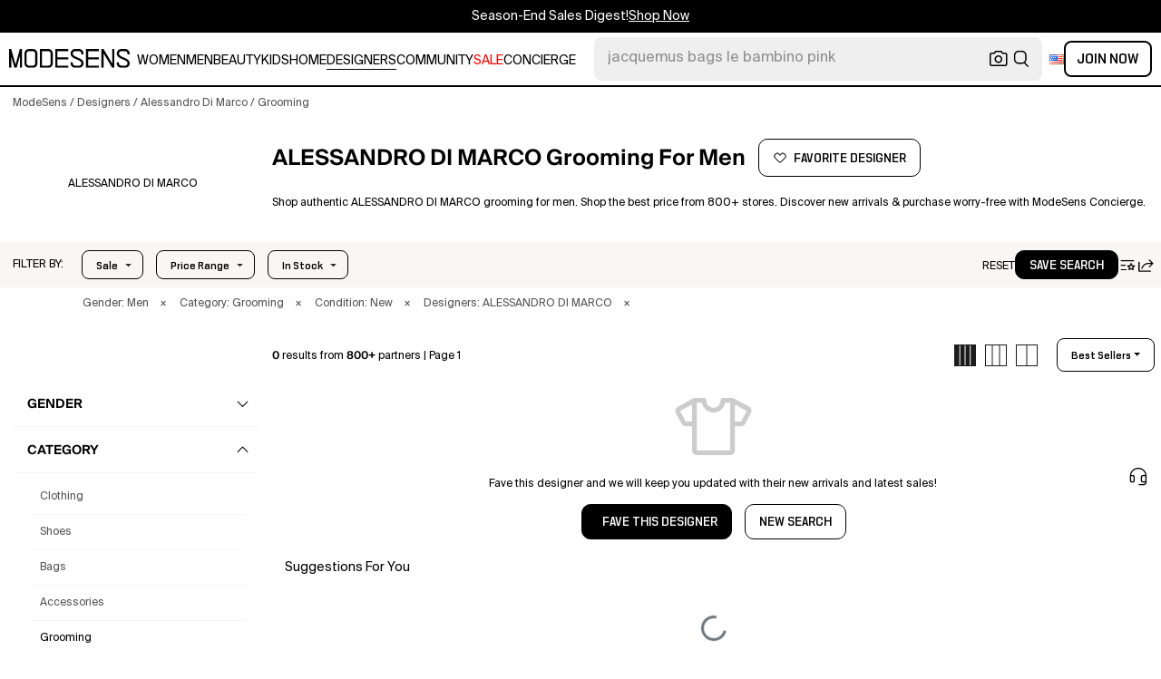

--- FILE ---
content_type: text/html; charset=utf-8
request_url: https://modesens.com/designers/alessandro-di-marco/men/grooming/
body_size: 73034
content:
<!doctype html>
<html data-n-head-ssr lang="en-us" class="lang-en " data-n-head="%7B%22lang%22:%7B%22ssr%22:%22en-us%22%7D,%22class%22:%7B%22ssr%22:%22lang-en%20%22%7D%7D">
  <head >
    <title>ALESSANDRO DI MARCO Grooming for Men  | ModeSens</title><meta data-n-head="ssr" charset="utf-8"><meta data-n-head="ssr" name="viewport" content="width=device-width, initial-scale=1.0, minimum-scale=1.0, maximum-scale=1.0, user-scalable=no"><meta data-n-head="ssr" name="ir-site-verification-token" value="-1470320165"><meta data-n-head="ssr" http-equiv="Content-Security-Policy" content="upgrade-insecure-requests"><meta data-n-head="ssr" property="og:type" content="website"><meta data-n-head="ssr" property="og:site_name" content="ModeSens"><meta data-n-head="ssr" property="fb:app_id" content="822420867799662"><meta data-n-head="ssr" name="theme-color" content="#FFF"><meta data-n-head="ssr" property="og:locale" content="en_us"><meta data-n-head="ssr" property="og:locale:alternate" content="en_US"><meta data-n-head="ssr" property="og:locale:alternate" content="zh_CN"><meta data-n-head="ssr" name="mobile-web-app-capable" content="yes"><meta data-n-head="ssr" name="apple-mobile-web-app-status-bar-style" content="default "><meta data-n-head="ssr" name="apple-itunes-app" content="app-id=976201094, app-argument=https://modesens.com/designers/alessandro-di-marco/men/grooming/"><meta data-n-head="ssr" name="google-play-app" content="app-id=com.modesens.androidapp"><meta data-n-head="ssr" data-hid="description" name="description" content="Shop authentic ALESSANDRO DI MARCO grooming for men. Shop the best price from 800+ stores. Discover new arrivals &amp; purchase worry-free with ModeSens Concierge."><meta data-n-head="ssr" data-hid="twitter:url" name="twitter:url" content="https://modesens.com/designers/alessandro-di-marco/men/grooming/"><meta data-n-head="ssr" data-hid="twitter:title" name="twitter:title" content="ALESSANDRO DI MARCO Grooming for Men | ModeSens"><meta data-n-head="ssr" data-hid="twitter:description" name="twitter:description" content="Shop authentic ALESSANDRO DI MARCO grooming for men. Shop the best price from 800+ stores. Discover new arrivals &amp; purchase worry-free with ModeSens Concierge."><meta data-n-head="ssr" data-hid="twitter:image:src" name="twitter:image:src" content="https://cdn.modesens.com/static/img/20251209meta_tagline_en.jpg"><meta data-n-head="ssr" property="og:url" content="https://modesens.com/designers/alessandro-di-marco/men/grooming/"><meta data-n-head="ssr" property="og:title" content="ALESSANDRO DI MARCO Grooming for Men | ModeSens"><meta data-n-head="ssr" property="og:description" content="Shop authentic ALESSANDRO DI MARCO grooming for men. Shop the best price from 800+ stores. Discover new arrivals &amp; purchase worry-free with ModeSens Concierge."><meta data-n-head="ssr" property="og:image" content="https://cdn.modesens.com/static/img/20251209meta_tagline_en.jpg"><meta data-n-head="ssr" name="twitter:card" content="summary_large_image"><meta data-n-head="ssr" name="robots" content="max-image-preview:large"><link data-n-head="ssr" rel="preconnect" href="https://cdn.modesens.com"><link data-n-head="ssr" rel="icon" type="image/png" sizes="32x32" href="https://cdn.modesens.com/static/img/20250910M_32x32.png"><link data-n-head="ssr" rel="icon" type="image/png" sizes="16x16" href="https://cdn.modesens.com/static/img/20250910M_16x16.png"><link data-n-head="ssr" rel="icon" type="image/png" sizes="48x48" href="https://cdn.modesens.com/static/img/20250910M_48x48.png"><link data-n-head="ssr" rel="icon" type="image/png" sizes="192x192" href="https://cdn.modesens.com/static/img/20250910M_192x192.png"><link data-n-head="ssr" rel="apple-touch-icon" type="image/png" sizes="167x167" href="https://cdn.modesens.com/static/img/20250910M_167x167.png"><link data-n-head="ssr" rel="apple-touch-icon" type="image/png" sizes="180x180" href="https://cdn.modesens.com/static/img/20250910M_180x180.png"><link data-n-head="ssr" rel="chrome-webstore-item" href="https://chrome.google.com/webstore/detail/cmfmhegpbogfmojekmidappigcfbgbcb"><link data-n-head="ssr" rel="manifest" href="/manifest.json"><link data-n-head="ssr" data-hid="canonical" rel="canonical" href="https://modesens.com/designers/alessandro-di-marco/men/grooming/"><link data-n-head="ssr" data-hid="alternate-hreflang-en-us" rel="alternate" href="https://modesens.com/designers/alessandro-di-marco/men/grooming/" hreflang="en-us"><link data-n-head="ssr" data-hid="alternate-hreflang-en-gb" rel="alternate" href="https://modesens.com/en-gb/designers/alessandro-di-marco/men/grooming/" hreflang="en-gb"><link data-n-head="ssr" data-hid="alternate-hreflang-zh-cn" rel="alternate" href="https://modesens.cn/designers/alessandro-di-marco/men/grooming/" hreflang="zh-cn"><link data-n-head="ssr" data-hid="alternate-hreflang-x-default" rel="alternate" href="https://modesens.com/designers/alessandro-di-marco/men/grooming/" hreflang="x-default"><script data-n-head="ssr">(function(w,d,s,l,i){w[l]=w[l]||[];w[l].push({'gtm.start':
        new Date().getTime(),event:'gtm.js'});var f=d.getElementsByTagName(s)[0],
        j=d.createElement(s),dl=l!='dataLayer'?'&l='+l:'';j.async=true;j.src=
        'https://www.googletagmanager.com/gtm.js?id='+i+dl;f.parentNode.insertBefore(j,f);
        })(window,document,'script','dataLayer','GTM-5FPW2R8');</script><script data-n-head="ssr">
          window.ms_page_type = 'plpdesignernoresult'
          window.dataLayer = window.dataLayer || [];
          function gtag(){dataLayer.push(arguments);}
          gtag('js', new Date());
          var uid = ''
          var email = '';
          var config_data = {}
          config_data.content_group = 'plpdesignernoresult'
          config_data.exp_variant_string = ''
          config_data.screen_width = window.innerWidth
          if (uid) {
            config_data.user_id = uid
          }
          if (undefined) {
            config_data.cookie_flags = 'SameSite=None;Secure'
          }
          gtag('config', 'G-DJWKGXM3TP', config_data);
          if (uid) {
            gtag('set', 'user_properties', {
              user_level: ''
            })
          }
          function gtagEvent(eventName, parameters) {
            let _parameters = { ...parameters }
            if (!_parameters.page_type) {
              _parameters.page_type = window.$nuxt.$store.state.pageType || window.$nuxt.$route.path
            }
            if (uid && !_parameters.lsuid) {
              _parameters.lsuid = uid
            }
            let _eventName = undefined ? eventName + '_ex' : eventName
            gtag('event', _eventName, {
              ..._parameters
            })
          }
          //写cookies
          function setCookie(name, value, days = 30) {
            var exp = new Date()
            exp.setTime(exp.getTime() + days * 24 * 60 * 60 * 1000)
            document.cookie = name + '=' + encodeURIComponent(value) + ';expires=' + exp.toGMTString() + ';path=/'
          }

          //读取cookies
          function getCookie(name) {
            var reg = new RegExp('(^| )' + name + '=([^;]*)(;|$)')
            var arr = document.cookie.match(reg)
            if (arr) return decodeURIComponent(arr[2])
            else return null
          }

          //删除cookies
          function delCookie(name) {
            //获取cookie
            var data = getCookie(name)
            //如果获取到cookie则重新设置cookie的生存周期为过去时间
            if (data) {
              setCookie(name, data, -1)
            }
          }
          gtag('get', 'G-DJWKGXM3TP', 'session_id', id => {
            sessionStorage.setItem('ms_gsid', id)
            let key = 'gsid'
            let osid = getCookie(key)
            if (id && osid !== id) {
              delCookie(key)
              setCookie(key, id, 1)
            }
          })
          gtag('get', 'G-DJWKGXM3TP', 'client_id', id => {
            sessionStorage.setItem('ms_gcid', id)
            let key = 'gcid'
            let ocid = getCookie(key)
            if (id && ocid !== id) {
              delCookie(key)
              setCookie(key, id, 30)
            }
          })
          if (['paid_membership_landing', 'closetownermembership', 'cart'].includes(config_data.content_group)) {
            let view_page_info = getCookie('where_openpage') || ''
            if (view_page_info) {
              delCookie('where_openpage')
            }
            view_page_info = view_page_info ? view_page_info.split(';') : []
            let component_type = view_page_info[0] 
            let value = view_page_info[1]
            gtagEvent('view_page', {
              value_type: 'web',
              value,
              component_type,
              page_type: 'plpdesignernoresult'
            })
          }
          </script><script data-n-head="ssr" data-hid="ldjson-schema" type="application/ld+json">{"@context":"https://schema.org","@type":"BreadcrumbList","itemListElement":[{"@type":"ListItem","position":1,"name":"ModeSens","item":"https://modesens.com/"},{"@type":"ListItem","position":2,"name":"Designers","item":"https://modesens.com/designers/"},{"@type":"ListItem","position":3,"name":"Alessandro Di Marco","item":"https://modesens.com/designers/alessandro-di-marco/men/"},{"@type":"ListItem","position":4,"name":"Grooming","item":"https://modesens.com/designers/alessandro-di-marco/men/grooming/"}]}</script><style data-vue-ssr-id="6312baa8:0 0d70d928:0 61f6baf2:0 0a6db6c8:0 1a9c40a8:0 62e15f3e:0 f7086628:0 24f0b8a8:0 45c21e02:0 7c921e69:0 c199cfc6:0 86c91484:0 4d7c99b6:0 7dc36775:0 28cddd77:0 3039611e:0 0f69f52e:0 3a20de1a:0 548491d3:0 e5dc31a8:0 27373802:0 771f1786:0 10521cc3:0 4e513522:0 1e3ac54e:0 4aaae9bc:0 75b6a903:0 375d9d72:0 67d6731c:0 5cbf0b9b:0 1fa89716:0 2c386046:0 21779b72:0 3e945962:0 318f3de6:0 a64cbe50:0 244073c4:0 29e2d79a:0 426d54a2:0 5673f448:0 1662b5db:0">@font-face{font-family:"SuisseIntl";font-weight:400;font-display:swap;src:url(https://cdn.modesens.com/static/fonts/SuisseIntl-Regular.woff2)}@font-face{font-family:"SuisseIntl";font-weight:300;font-display:swap;src:url(https://cdn.modesens.com/static/fonts/SuisseIntl-Light.woff2)}@font-face{font-family:"SuisseIntl";font-weight:100;font-display:swap;src:url(https://cdn.modesens.com/static/fonts/SuisseIntl-Thin.woff2)}@font-face{font-family:"SuisseIntl";font-weight:700;font-display:swap;src:url(https://cdn.modesens.com/static/fonts/SuisseIntl-Semibold.woff2)}@font-face{font-family:"Suisse Neue";font-weight:300;font-display:swap;src:url(https://cdn.modesens.com/static/fonts/SuisseNeue-Light.woff2)}@font-face{font-family:"PP Nikkei Pacific";font-weight:300;font-display:swap;src:url(https://cdn.modesens.com/static/fonts/PPNikkeiPacific-Light.woff2)}@font-face{font-family:"PP Nikkei Pacific";font-weight:400;font-display:swap;src:url(https://cdn.modesens.com/static/fonts/PPNikkeiPacific-Regular.woff2)}@font-face{font-family:"SimSun";font-weight:400;font-display:"optional";src:url(https://cdn.modesens.com/static/fonts/SourceHanSerifSC-Regular2.woff2)}@font-face{font-family:"Alimama ShuHeiTi";font-weight:700;font-display:"optional";src:url(https://cdn.modesens.com/static/fonts/AlimamaShuHeiTi-Bold2.woff2)}
@font-face{font-family:"Phosphor";src:url(https://cdn.modesens.com/static/css/Phosphor.woff2) format("woff2");font-weight:400;font-style:normal;font-display:swap}.ph{font-family:"Phosphor"!important;speak:never;font-style:normal;font-weight:400;font-variant:normal;text-transform:none;line-height:1;letter-spacing:0;-ms-font-feature-settings:"liga" 1;font-feature-settings:"liga",normal,"dlig";font-variant-ligatures:discretionary-ligatures;-webkit-font-smoothing:antialiased;-moz-osx-font-smoothing:grayscale}.ph.ph-address-book:before{content:"\e6f8"}.ph.ph-address-book-tabs:before{content:"\ee4e"}.ph.ph-alarm:before{content:"\e006"}.ph.ph-amazon-logo:before{content:"\e96c"}.ph.ph-android-logo:before{content:"\e008"}.ph.ph-aperture:before{content:"\e00a"}.ph.ph-app-store-logo:before{content:"\e974"}.ph.ph-app-window:before{content:"\e5da"}.ph.ph-apple-logo:before{content:"\e516"}.ph.ph-arrow-clockwise:before{content:"\e036"}.ph.ph-arrow-counter-clockwise:before{content:"\e038"}.ph.ph-arrow-down:before{content:"\e03e"}.ph.ph-arrow-down-left:before{content:"\e040"}.ph.ph-arrow-down-right:before{content:"\e042"}.ph.ph-arrow-left:before{content:"\e058"}.ph.ph-arrow-line-down:before{content:"\e05c"}.ph.ph-arrow-line-down-left:before{content:"\e05e"}.ph.ph-arrow-line-down-right:before{content:"\e060"}.ph.ph-arrow-line-left:before{content:"\e062"}.ph.ph-arrow-line-right:before{content:"\e064"}.ph.ph-arrow-line-up:before{content:"\e066"}.ph.ph-arrow-line-up-left:before{content:"\e068"}.ph.ph-arrow-line-up-right:before{content:"\e06a"}.ph.ph-arrow-right:before{content:"\e06c"}.ph.ph-arrow-up:before{content:"\e08e"}.ph.ph-arrow-up-left:before{content:"\e090"}.ph.ph-arrow-up-right:before{content:"\e092"}.ph.ph-arrows-out-cardinal:before{content:"\e0a4"}.ph.ph-bag:before{content:"\e0b0"}.ph.ph-bag-simple:before{content:"\e5e6"}.ph.ph-barcode:before{content:"\e0b8"}.ph.ph-bell:before{content:"\e0ce"}.ph.ph-cake:before{content:"\e780"}.ph.ph-calendar-blank:before{content:"\e10a"}.ph.ph-camera:before{content:"\e10e"}.ph.ph-camera-plus:before{content:"\ec58"}.ph.ph-caret-down:before{content:"\e136"}.ph.ph-caret-left:before{content:"\e138"}.ph.ph-caret-right:before{content:"\e13a"}.ph.ph-caret-up:before{content:"\e13c"}.ph.ph-chart-bar:before{content:"\e150"}.ph.ph-chat:before{content:"\e15c"}.ph.ph-chat-dots:before{content:"\e170"}.ph.ph-check:before{content:"\e182"}.ph.ph-check-circle:before{content:"\e184"}.ph.ph-check-fat:before{content:"\eba6"}.ph.ph-check-square:before{content:"\e186"}.ph.ph-check-square-offset:before{content:"\e188"}.ph.ph-clipboard:before{content:"\e196"}.ph.ph-clipboard-text:before{content:"\e198"}.ph.ph-coat-hanger:before{content:"\e7fe"}.ph.ph-coins:before{content:"\e78e"}.ph.ph-compass:before{content:"\e1c8"}.ph.ph-device-mobile-camera:before{content:"\e1e2"}.ph.ph-diamonds-four:before{content:"\e8f4"}.ph.ph-dots-three:before{content:"\e1fe"}.ph.ph-eye:before{content:"\e220"}.ph.ph-eye-closed:before{content:"\e222"}.ph.ph-facebook-logo:before{content:"\e226"}.ph.ph-file:before{content:"\e230"}.ph.ph-file-arrow-down:before{content:"\e232"}.ph.ph-file-arrow-up:before{content:"\e61e"}.ph.ph-globe:before{content:"\e288"}.ph.ph-google-chrome-logo:before{content:"\e976"}.ph.ph-hand-coins:before{content:"\ea8c"}.ph.ph-headset:before{content:"\e584"}.ph.ph-house:before{content:"\e2c2"}.ph.ph-image:before{content:"\e2ca"}.ph.ph-info:before{content:"\e2ce"}.ph.ph-instagram-logo:before{content:"\e2d0"}.ph.ph-link:before{content:"\e2e2"}.ph.ph-link-simple:before{content:"\e2e6"}.ph.ph-linkedin-logo:before{content:"\e2ee"}.ph.ph-list:before{content:"\e2f0"}.ph.ph-list-bullets:before{content:"\e2f2"}.ph.ph-list-checks:before{content:"\eadc"}.ph.ph-list-heart:before{content:"\ebde"}.ph.ph-list-magnifying-glass:before{content:"\ebe0"}.ph.ph-list-numbers:before{content:"\e2f6"}.ph.ph-list-plus:before{content:"\e2f8"}.ph.ph-list-star:before{content:"\ebdc"}.ph.ph-lock:before{content:"\e2fa"}.ph.ph-lock-open:before{content:"\e306"}.ph.ph-map-pin:before{content:"\e316"}.ph.ph-medal:before{content:"\e320"}.ph.ph-minus:before{content:"\e32a"}.ph.ph-minus-circle:before{content:"\e32c"}.ph.ph-money:before{content:"\e588"}.ph.ph-moon:before{content:"\e330"}.ph.ph-number-circle-eight:before{content:"\e352"}.ph.ph-number-circle-five:before{content:"\e358"}.ph.ph-number-circle-four:before{content:"\e35e"}.ph.ph-number-circle-nine:before{content:"\e364"}.ph.ph-number-circle-one:before{content:"\e36a"}.ph.ph-number-circle-seven:before{content:"\e370"}.ph.ph-number-circle-six:before{content:"\e376"}.ph.ph-number-circle-three:before{content:"\e37c"}.ph.ph-number-circle-two:before{content:"\e382"}.ph.ph-number-circle-zero:before{content:"\e388"}.ph.ph-number-eight:before{content:"\e350"}.ph.ph-number-five:before{content:"\e356"}.ph.ph-number-four:before{content:"\e35c"}.ph.ph-number-nine:before{content:"\e362"}.ph.ph-number-one:before{content:"\e368"}.ph.ph-number-seven:before{content:"\e36e"}.ph.ph-number-six:before{content:"\e374"}.ph.ph-number-square-eight:before{content:"\e354"}.ph.ph-number-square-five:before{content:"\e35a"}.ph.ph-number-square-four:before{content:"\e360"}.ph.ph-number-square-nine:before{content:"\e366"}.ph.ph-number-square-one:before{content:"\e36c"}.ph.ph-number-square-seven:before{content:"\e372"}.ph.ph-number-square-six:before{content:"\e378"}.ph.ph-number-square-three:before{content:"\e37e"}.ph.ph-number-square-two:before{content:"\e384"}.ph.ph-number-square-zero:before{content:"\e38a"}.ph.ph-number-three:before{content:"\e37a"}.ph.ph-number-two:before{content:"\e380"}.ph.ph-number-zero:before{content:"\e386"}.ph.ph-paper-plane-tilt:before{content:"\e398"}.ph.ph-pencil:before{content:"\e3ae"}.ph.ph-pencil-circle:before{content:"\e3b0"}.ph.ph-pencil-line:before{content:"\e3b2"}.ph.ph-pencil-ruler:before{content:"\e906"}.ph.ph-pinterest-logo:before{content:"\e64e"}.ph.ph-plus:before{content:"\e3d4"}.ph.ph-plus-circle:before{content:"\e3d6"}.ph.ph-plus-minus:before{content:"\e3d8"}.ph.ph-plus-square:before{content:"\ed4a"}.ph.ph-puzzle-piece:before{content:"\e596"}.ph.ph-qr-code:before{content:"\e3e6"}.ph.ph-question:before{content:"\e3e8"}.ph.ph-question-mark:before{content:"\e3e9"}.ph.ph-reddit-logo:before{content:"\e59c"}.ph.ph-scan:before{content:"\ebb6"}.ph.ph-seal-percent:before{content:"\e60a"}.ph.ph-share:before{content:"\e406"}.ph.ph-share-fat:before{content:"\ed52"}.ph.ph-share-network:before{content:"\e408"}.ph.ph-shield-check:before{content:"\e40c"}.ph.ph-sort-ascending:before{content:"\e444"}.ph.ph-sort-descending:before{content:"\e446"}.ph.ph-square:before{content:"\e45e"}.ph.ph-star:before{content:"\e46a"}.ph.ph-star-four:before{content:"\e6a4"}.ph.ph-star-half:before{content:"\e70a"}.ph.ph-storefront:before{content:"\e470"}.ph.ph-sun:before{content:"\e472"}.ph.ph-t-shirt:before{content:"\e670"}.ph.ph-tag:before{content:"\e478"}.ph.ph-tag-chevron:before{content:"\e672"}.ph.ph-tag-simple:before{content:"\e47a"}.ph.ph-threads-logo:before{content:"\ed9e"}.ph.ph-ticket:before{content:"\e490"}.ph.ph-tiktok-logo:before{content:"\eaf2"}.ph.ph-trash:before{content:"\e4a6"}.ph.ph-trend-down:before{content:"\e4ac"}.ph.ph-trend-up:before{content:"\e4ae"}.ph.ph-trophy:before{content:"\e67e"}.ph.ph-tumblr-logo:before{content:"\e8d4"}.ph.ph-twitter-logo:before{content:"\e4ba"}.ph.ph-user:before{content:"\e4c2"}.ph.ph-user-check:before{content:"\eafa"}.ph.ph-user-circle:before{content:"\e4c4"}.ph.ph-user-circle-check:before{content:"\ec38"}.ph.ph-user-circle-plus:before{content:"\e4ca"}.ph.ph-user-list:before{content:"\e73c"}.ph.ph-user-plus:before{content:"\e4d0"}.ph.ph-users:before{content:"\e4d6"}.ph.ph-users-four:before{content:"\e68c"}.ph.ph-users-three:before{content:"\e68e"}.ph.ph-warning-circle:before{content:"\e4e2"}.ph.ph-wechat-logo:before{content:"\e8d2"}.ph.ph-x:before{content:"\e4f6"}.ph.ph-x-logo:before{content:"\e4bc"}.ph.ph-x-square:before{content:"\e4fa"}.ph.ph-youtube-logo:before{content:"\e4fc"}.ph.ph-sliders-horizontal:before{content:"\e434"}.ph.ph-credit-card:before{content:"\e1d2"}
@font-face{font-family:"Phosphor-Fill";src:url(https://cdn.modesens.com/static/css/Phosphor-Fill.woff2) format("woff2");font-weight:400;font-style:normal;font-display:swap}.ph-fill{font-family:"Phosphor-Fill"!important;speak:never;font-style:normal;font-weight:400;font-variant:normal;text-transform:none;line-height:1;letter-spacing:0;-ms-font-feature-settings:"liga" 1;font-feature-settings:"liga",normal,"dlig";font-variant-ligatures:discretionary-ligatures;-webkit-font-smoothing:antialiased;-moz-osx-font-smoothing:grayscale}.ph-fill.ph-android-logo:before{content:"\e008"}.ph-fill.ph-apple-logo:before{content:"\e516"}.ph-fill.ph-bell:before{content:"\e0ce"}.ph-fill.ph-number-circle-eight:before{content:"\e352"}.ph-fill.ph-number-circle-five:before{content:"\e358"}.ph-fill.ph-number-circle-four:before{content:"\e35e"}.ph-fill.ph-number-circle-nine:before{content:"\e364"}.ph-fill.ph-number-circle-one:before{content:"\e36a"}.ph-fill.ph-number-circle-seven:before{content:"\e370"}.ph-fill.ph-number-circle-six:before{content:"\e376"}.ph-fill.ph-number-circle-three:before{content:"\e37c"}.ph-fill.ph-number-circle-two:before{content:"\e382"}.ph-fill.ph-number-circle-zero:before{content:"\e388"}.ph-fill.ph-star:before{content:"\e46a"}.ph-fill.ph-star-four:before{content:"\e6a4"}.ph-fill.ph-star-half:before{content:"\e70a"}
/*!
 * Bootstrap Grid v4.6.1 (https://getbootstrap.com/)
 * Copyright 2011-2021 The Bootstrap Authors
 * Copyright 2011-2021 Twitter, Inc.
 * Licensed under MIT (https://github.com/twbs/bootstrap/blob/main/LICENSE)
 */.container,.container-fluid,.container-lg,.container-md,.container-sm,.container-xl{width:100%;padding-right:15px;padding-left:15px;margin-right:auto;margin-left:auto}.row{display:flex;flex-wrap:wrap;margin-right:-15px;margin-left:-15px}.col,.col-1,.col-2,.col-3,.col-4,.col-5,.col-6,.col-7,.col-8,.col-9,.col-10,.col-11,.col-12,.col-auto,.col-lg,.col-lg-1,.col-lg-2,.col-lg-3,.col-lg-4,.col-lg-5,.col-lg-6,.col-lg-7,.col-lg-8,.col-lg-9,.col-lg-10,.col-lg-11,.col-lg-12,.col-lg-auto,.col-md,.col-md-1,.col-md-2,.col-md-3,.col-md-4,.col-md-5,.col-md-6,.col-md-7,.col-md-8,.col-md-9,.col-md-10,.col-md-11,.col-md-12,.col-md-auto,.col-sm,.col-sm-1,.col-sm-2,.col-sm-3,.col-sm-4,.col-sm-5,.col-sm-6,.col-sm-7,.col-sm-8,.col-sm-9,.col-sm-10,.col-sm-11,.col-sm-12,.col-sm-auto,.col-xl,.col-xl-1,.col-xl-2,.col-xl-3,.col-xl-4,.col-xl-5,.col-xl-6,.col-xl-7,.col-xl-8,.col-xl-9,.col-xl-10,.col-xl-11,.col-xl-12,.col-xl-auto{position:relative;width:100%;padding-right:15px;padding-left:15px}.col{flex-basis:0;flex-grow:1;max-width:100%}.col-auto{flex:0 0 auto;width:auto;max-width:100%}.col-1{flex:0 0 8.333333%;max-width:8.333333%}.col-2{flex:0 0 16.666667%;max-width:16.666667%}.col-3{flex:0 0 25%;max-width:25%}.col-4{flex:0 0 33.333333%;max-width:33.333333%}.col-5{flex:0 0 41.666667%;max-width:41.666667%}.col-6{flex:0 0 50%;max-width:50%}.col-7{flex:0 0 58.333333%;max-width:58.333333%}.col-8{flex:0 0 66.666667%;max-width:66.666667%}.col-9{flex:0 0 75%;max-width:75%}.col-10{flex:0 0 83.333333%;max-width:83.333333%}.col-11{flex:0 0 91.666667%;max-width:91.666667%}.col-12{flex:0 0 100%;max-width:100%}.d-none{display:none!important}.d-inline{display:inline!important}.d-inline-block{display:inline-block!important}.d-block{display:block!important}.d-flex{display:flex!important}.d-inline-flex{display:inline-flex!important}.flex-row{flex-direction:row!important}.flex-column{flex-direction:column!important}.flex-row-reverse{flex-direction:row-reverse!important}.flex-column-reverse{flex-direction:column-reverse!important}.flex-wrap{flex-wrap:wrap!important}.flex-nowrap{flex-wrap:nowrap!important}.flex-wrap-reverse{flex-wrap:wrap-reverse!important}.flex-fill{flex:1 1 auto!important}.flex-grow-0{flex-grow:0!important}.flex-grow-1{flex-grow:1!important}.flex-shrink-0{flex-shrink:0!important}.flex-shrink-1{flex-shrink:1!important}.justify-content-start{justify-content:flex-start!important}.justify-content-end{justify-content:flex-end!important}.justify-content-center{justify-content:center!important}.justify-content-between{justify-content:space-between!important}.justify-content-around{justify-content:space-around!important}.align-items-start{align-items:flex-start!important}.align-items-end{align-items:flex-end!important}.align-items-center{align-items:center!important}.align-items-baseline{align-items:baseline!important}.align-items-stretch{align-items:stretch!important}.align-content-start{align-content:flex-start!important}.align-content-end{align-content:flex-end!important}.align-content-center{align-content:center!important}.align-content-between{align-content:space-between!important}.align-content-around{align-content:space-around!important}.align-content-stretch{align-content:stretch!important}.align-self-auto{align-self:auto!important}.align-self-start{align-self:flex-start!important}.align-self-end{align-self:flex-end!important}.align-self-center{align-self:center!important}.align-self-baseline{align-self:baseline!important}.align-self-stretch{align-self:stretch!important}.m-0{margin:0!important}.mt-0,.my-0{margin-top:0!important}.mr-0,.mx-0{margin-right:0!important}.mb-0,.my-0{margin-bottom:0!important}.ml-0,.mx-0{margin-left:0!important}.m-1{margin:.25rem!important}.mt-1,.my-1{margin-top:.25rem!important}.mr-1,.mx-1{margin-right:.25rem!important}.mb-1,.my-1{margin-bottom:.25rem!important}.ml-1,.mx-1{margin-left:.25rem!important}.m-2{margin:.5rem!important}.mt-2,.my-2{margin-top:.5rem!important}.mr-2,.mx-2{margin-right:.5rem!important}.mb-2,.my-2{margin-bottom:.5rem!important}.ml-2,.mx-2{margin-left:.5rem!important}.m-3{margin:1rem!important}.mt-3,.my-3{margin-top:1rem!important}.mr-3,.mx-3{margin-right:1rem!important}.mb-3,.my-3{margin-bottom:1rem!important}.ml-3,.mx-3{margin-left:1rem!important}.m-4{margin:1.5rem!important}.mt-4,.my-4{margin-top:1.5rem!important}.mr-4,.mx-4{margin-right:1.5rem!important}.mb-4,.my-4{margin-bottom:1.5rem!important}.ml-4,.mx-4{margin-left:1.5rem!important}.m-5{margin:3rem!important}.mt-5,.my-5{margin-top:3rem!important}.mr-5,.mx-5{margin-right:3rem!important}.mb-5,.my-5{margin-bottom:3rem!important}.ml-5,.mx-5{margin-left:3rem!important}.p-0{padding:0!important}.pt-0,.py-0{padding-top:0!important}.pr-0,.px-0{padding-right:0!important}.pb-0,.py-0{padding-bottom:0!important}.pl-0,.px-0{padding-left:0!important}.p-1{padding:.25rem!important}.pt-1,.py-1{padding-top:.25rem!important}.pr-1,.px-1{padding-right:.25rem!important}.pb-1,.py-1{padding-bottom:.25rem!important}.pl-1,.px-1{padding-left:.25rem!important}.p-2{padding:.5rem!important}.pt-2,.py-2{padding-top:.5rem!important}.pr-2,.px-2{padding-right:.5rem!important}.pb-2,.py-2{padding-bottom:.5rem!important}.pl-2,.px-2{padding-left:.5rem!important}.p-3{padding:1rem!important}.pt-3,.py-3{padding-top:1rem!important}.pr-3,.px-3{padding-right:1rem!important}.pb-3,.py-3{padding-bottom:1rem!important}.pl-3,.px-3{padding-left:1rem!important}.p-4{padding:1.5rem!important}.pt-4,.py-4{padding-top:1.5rem!important}.pr-4,.px-4{padding-right:1.5rem!important}.pb-4,.py-4{padding-bottom:1.5rem!important}.pl-4,.px-4{padding-left:1.5rem!important}.p-5{padding:3rem!important}.pt-5,.py-5{padding-top:3rem!important}.pr-5,.px-5{padding-right:3rem!important}.pb-5,.py-5{padding-bottom:3rem!important}.pl-5,.px-5{padding-left:3rem!important}.m-auto{margin:auto!important}.mt-auto,.my-auto{margin-top:auto!important}.mr-auto,.mx-auto{margin-right:auto!important}.mb-auto,.my-auto{margin-bottom:auto!important}.ml-auto,.mx-auto{margin-left:auto!important}@media (min-width:576px){.container,.container-sm{max-width:540px}.col-sm{flex-basis:0;flex-grow:1;max-width:100%}.col-sm-auto{flex:0 0 auto;width:auto;max-width:100%}.col-sm-1{flex:0 0 8.333333%;max-width:8.333333%}.col-sm-2{flex:0 0 16.666667%;max-width:16.666667%}.col-sm-3{flex:0 0 25%;max-width:25%}.col-sm-4{flex:0 0 33.333333%;max-width:33.333333%}.col-sm-5{flex:0 0 41.666667%;max-width:41.666667%}.col-sm-6{flex:0 0 50%;max-width:50%}.col-sm-7{flex:0 0 58.333333%;max-width:58.333333%}.col-sm-8{flex:0 0 66.666667%;max-width:66.666667%}.col-sm-9{flex:0 0 75%;max-width:75%}.col-sm-10{flex:0 0 83.333333%;max-width:83.333333%}.col-sm-11{flex:0 0 91.666667%;max-width:91.666667%}.col-sm-12{flex:0 0 100%;max-width:100%}.d-sm-none{display:none!important}.d-sm-inline{display:inline!important}.d-sm-inline-block{display:inline-block!important}.d-sm-block{display:block!important}.d-sm-flex{display:flex!important}.d-sm-inline-flex{display:inline-flex!important}.flex-sm-row{flex-direction:row!important}.flex-sm-column{flex-direction:column!important}.flex-sm-row-reverse{flex-direction:row-reverse!important}.flex-sm-column-reverse{flex-direction:column-reverse!important}.flex-sm-wrap{flex-wrap:wrap!important}.flex-sm-nowrap{flex-wrap:nowrap!important}.flex-sm-wrap-reverse{flex-wrap:wrap-reverse!important}.flex-sm-fill{flex:1 1 auto!important}.flex-sm-grow-0{flex-grow:0!important}.flex-sm-grow-1{flex-grow:1!important}.flex-sm-shrink-0{flex-shrink:0!important}.flex-sm-shrink-1{flex-shrink:1!important}.justify-content-sm-start{justify-content:flex-start!important}.justify-content-sm-end{justify-content:flex-end!important}.justify-content-sm-center{justify-content:center!important}.justify-content-sm-between{justify-content:space-between!important}.justify-content-sm-around{justify-content:space-around!important}.align-items-sm-start{align-items:flex-start!important}.align-items-sm-end{align-items:flex-end!important}.align-items-sm-center{align-items:center!important}.align-items-sm-baseline{align-items:baseline!important}.align-items-sm-stretch{align-items:stretch!important}.align-content-sm-start{align-content:flex-start!important}.align-content-sm-end{align-content:flex-end!important}.align-content-sm-center{align-content:center!important}.align-content-sm-between{align-content:space-between!important}.align-content-sm-around{align-content:space-around!important}.align-content-sm-stretch{align-content:stretch!important}.align-self-sm-auto{align-self:auto!important}.align-self-sm-start{align-self:flex-start!important}.align-self-sm-end{align-self:flex-end!important}.align-self-sm-center{align-self:center!important}.align-self-sm-baseline{align-self:baseline!important}.align-self-sm-stretch{align-self:stretch!important}.m-sm-0{margin:0!important}.mt-sm-0,.my-sm-0{margin-top:0!important}.mr-sm-0,.mx-sm-0{margin-right:0!important}.mb-sm-0,.my-sm-0{margin-bottom:0!important}.ml-sm-0,.mx-sm-0{margin-left:0!important}.m-sm-1{margin:.25rem!important}.mt-sm-1,.my-sm-1{margin-top:.25rem!important}.mr-sm-1,.mx-sm-1{margin-right:.25rem!important}.mb-sm-1,.my-sm-1{margin-bottom:.25rem!important}.ml-sm-1,.mx-sm-1{margin-left:.25rem!important}.m-sm-2{margin:.5rem!important}.mt-sm-2,.my-sm-2{margin-top:.5rem!important}.mr-sm-2,.mx-sm-2{margin-right:.5rem!important}.mb-sm-2,.my-sm-2{margin-bottom:.5rem!important}.ml-sm-2,.mx-sm-2{margin-left:.5rem!important}.m-sm-3{margin:1rem!important}.mt-sm-3,.my-sm-3{margin-top:1rem!important}.mr-sm-3,.mx-sm-3{margin-right:1rem!important}.mb-sm-3,.my-sm-3{margin-bottom:1rem!important}.ml-sm-3,.mx-sm-3{margin-left:1rem!important}.m-sm-4{margin:1.5rem!important}.mt-sm-4,.my-sm-4{margin-top:1.5rem!important}.mr-sm-4,.mx-sm-4{margin-right:1.5rem!important}.mb-sm-4,.my-sm-4{margin-bottom:1.5rem!important}.ml-sm-4,.mx-sm-4{margin-left:1.5rem!important}.m-sm-5{margin:3rem!important}.mt-sm-5,.my-sm-5{margin-top:3rem!important}.mr-sm-5,.mx-sm-5{margin-right:3rem!important}.mb-sm-5,.my-sm-5{margin-bottom:3rem!important}.ml-sm-5,.mx-sm-5{margin-left:3rem!important}.p-sm-0{padding:0!important}.pt-sm-0,.py-sm-0{padding-top:0!important}.pr-sm-0,.px-sm-0{padding-right:0!important}.pb-sm-0,.py-sm-0{padding-bottom:0!important}.pl-sm-0,.px-sm-0{padding-left:0!important}.p-sm-1{padding:.25rem!important}.pt-sm-1,.py-sm-1{padding-top:.25rem!important}.pr-sm-1,.px-sm-1{padding-right:.25rem!important}.pb-sm-1,.py-sm-1{padding-bottom:.25rem!important}.pl-sm-1,.px-sm-1{padding-left:.25rem!important}.p-sm-2{padding:.5rem!important}.pt-sm-2,.py-sm-2{padding-top:.5rem!important}.pr-sm-2,.px-sm-2{padding-right:.5rem!important}.pb-sm-2,.py-sm-2{padding-bottom:.5rem!important}.pl-sm-2,.px-sm-2{padding-left:.5rem!important}.p-sm-3{padding:1rem!important}.pt-sm-3,.py-sm-3{padding-top:1rem!important}.pr-sm-3,.px-sm-3{padding-right:1rem!important}.pb-sm-3,.py-sm-3{padding-bottom:1rem!important}.pl-sm-3,.px-sm-3{padding-left:1rem!important}.p-sm-4{padding:1.5rem!important}.pt-sm-4,.py-sm-4{padding-top:1.5rem!important}.pr-sm-4,.px-sm-4{padding-right:1.5rem!important}.pb-sm-4,.py-sm-4{padding-bottom:1.5rem!important}.pl-sm-4,.px-sm-4{padding-left:1.5rem!important}.p-sm-5{padding:3rem!important}.pt-sm-5,.py-sm-5{padding-top:3rem!important}.pr-sm-5,.px-sm-5{padding-right:3rem!important}.pb-sm-5,.py-sm-5{padding-bottom:3rem!important}.pl-sm-5,.px-sm-5{padding-left:3rem!important}.m-sm-auto{margin:auto!important}.mt-sm-auto,.my-sm-auto{margin-top:auto!important}.mr-sm-auto,.mx-sm-auto{margin-right:auto!important}.mb-sm-auto,.my-sm-auto{margin-bottom:auto!important}.ml-sm-auto,.mx-sm-auto{margin-left:auto!important}}@media (min-width:768px){.container,.container-md,.container-sm{max-width:720px}.col-md{flex-basis:0;flex-grow:1;max-width:100%}.col-md-auto{flex:0 0 auto;width:auto;max-width:100%}.col-md-1{flex:0 0 8.333333%;max-width:8.333333%}.col-md-2{flex:0 0 16.666667%;max-width:16.666667%}.col-md-3{flex:0 0 25%;max-width:25%}.col-md-4{flex:0 0 33.333333%;max-width:33.333333%}.col-md-5{flex:0 0 41.666667%;max-width:41.666667%}.col-md-6{flex:0 0 50%;max-width:50%}.col-md-7{flex:0 0 58.333333%;max-width:58.333333%}.col-md-8{flex:0 0 66.666667%;max-width:66.666667%}.col-md-9{flex:0 0 75%;max-width:75%}.col-md-10{flex:0 0 83.333333%;max-width:83.333333%}.col-md-11{flex:0 0 91.666667%;max-width:91.666667%}.col-md-12{flex:0 0 100%;max-width:100%}.d-md-none{display:none!important}.d-md-inline{display:inline!important}.d-md-inline-block{display:inline-block!important}.d-md-block{display:block!important}.d-md-flex{display:flex!important}.d-md-inline-flex{display:inline-flex!important}.flex-md-row{flex-direction:row!important}.flex-md-column{flex-direction:column!important}.flex-md-row-reverse{flex-direction:row-reverse!important}.flex-md-column-reverse{flex-direction:column-reverse!important}.flex-md-wrap{flex-wrap:wrap!important}.flex-md-nowrap{flex-wrap:nowrap!important}.flex-md-wrap-reverse{flex-wrap:wrap-reverse!important}.flex-md-fill{flex:1 1 auto!important}.flex-md-grow-0{flex-grow:0!important}.flex-md-grow-1{flex-grow:1!important}.flex-md-shrink-0{flex-shrink:0!important}.flex-md-shrink-1{flex-shrink:1!important}.justify-content-md-start{justify-content:flex-start!important}.justify-content-md-end{justify-content:flex-end!important}.justify-content-md-center{justify-content:center!important}.justify-content-md-between{justify-content:space-between!important}.justify-content-md-around{justify-content:space-around!important}.align-items-md-start{align-items:flex-start!important}.align-items-md-end{align-items:flex-end!important}.align-items-md-center{align-items:center!important}.align-items-md-baseline{align-items:baseline!important}.align-items-md-stretch{align-items:stretch!important}.align-content-md-start{align-content:flex-start!important}.align-content-md-end{align-content:flex-end!important}.align-content-md-center{align-content:center!important}.align-content-md-between{align-content:space-between!important}.align-content-md-around{align-content:space-around!important}.align-content-md-stretch{align-content:stretch!important}.align-self-md-auto{align-self:auto!important}.align-self-md-start{align-self:flex-start!important}.align-self-md-end{align-self:flex-end!important}.align-self-md-center{align-self:center!important}.align-self-md-baseline{align-self:baseline!important}.align-self-md-stretch{align-self:stretch!important}.m-md-0{margin:0!important}.mt-md-0,.my-md-0{margin-top:0!important}.mr-md-0,.mx-md-0{margin-right:0!important}.mb-md-0,.my-md-0{margin-bottom:0!important}.ml-md-0,.mx-md-0{margin-left:0!important}.m-md-1{margin:.25rem!important}.mt-md-1,.my-md-1{margin-top:.25rem!important}.mr-md-1,.mx-md-1{margin-right:.25rem!important}.mb-md-1,.my-md-1{margin-bottom:.25rem!important}.ml-md-1,.mx-md-1{margin-left:.25rem!important}.m-md-2{margin:.5rem!important}.mt-md-2,.my-md-2{margin-top:.5rem!important}.mr-md-2,.mx-md-2{margin-right:.5rem!important}.mb-md-2,.my-md-2{margin-bottom:.5rem!important}.ml-md-2,.mx-md-2{margin-left:.5rem!important}.m-md-3{margin:1rem!important}.mt-md-3,.my-md-3{margin-top:1rem!important}.mr-md-3,.mx-md-3{margin-right:1rem!important}.mb-md-3,.my-md-3{margin-bottom:1rem!important}.ml-md-3,.mx-md-3{margin-left:1rem!important}.m-md-4{margin:1.5rem!important}.mt-md-4,.my-md-4{margin-top:1.5rem!important}.mr-md-4,.mx-md-4{margin-right:1.5rem!important}.mb-md-4,.my-md-4{margin-bottom:1.5rem!important}.ml-md-4,.mx-md-4{margin-left:1.5rem!important}.m-md-5{margin:3rem!important}.mt-md-5,.my-md-5{margin-top:3rem!important}.mr-md-5,.mx-md-5{margin-right:3rem!important}.mb-md-5,.my-md-5{margin-bottom:3rem!important}.ml-md-5,.mx-md-5{margin-left:3rem!important}.p-md-0{padding:0!important}.pt-md-0,.py-md-0{padding-top:0!important}.pr-md-0,.px-md-0{padding-right:0!important}.pb-md-0,.py-md-0{padding-bottom:0!important}.pl-md-0,.px-md-0{padding-left:0!important}.p-md-1{padding:.25rem!important}.pt-md-1,.py-md-1{padding-top:.25rem!important}.pr-md-1,.px-md-1{padding-right:.25rem!important}.pb-md-1,.py-md-1{padding-bottom:.25rem!important}.pl-md-1,.px-md-1{padding-left:.25rem!important}.p-md-2{padding:.5rem!important}.pt-md-2,.py-md-2{padding-top:.5rem!important}.pr-md-2,.px-md-2{padding-right:.5rem!important}.pb-md-2,.py-md-2{padding-bottom:.5rem!important}.pl-md-2,.px-md-2{padding-left:.5rem!important}.p-md-3{padding:1rem!important}.pt-md-3,.py-md-3{padding-top:1rem!important}.pr-md-3,.px-md-3{padding-right:1rem!important}.pb-md-3,.py-md-3{padding-bottom:1rem!important}.pl-md-3,.px-md-3{padding-left:1rem!important}.p-md-4{padding:1.5rem!important}.pt-md-4,.py-md-4{padding-top:1.5rem!important}.pr-md-4,.px-md-4{padding-right:1.5rem!important}.pb-md-4,.py-md-4{padding-bottom:1.5rem!important}.pl-md-4,.px-md-4{padding-left:1.5rem!important}.p-md-5{padding:3rem!important}.pt-md-5,.py-md-5{padding-top:3rem!important}.pr-md-5,.px-md-5{padding-right:3rem!important}.pb-md-5,.py-md-5{padding-bottom:3rem!important}.pl-md-5,.px-md-5{padding-left:3rem!important}.m-md-auto{margin:auto!important}.mt-md-auto,.my-md-auto{margin-top:auto!important}.mr-md-auto,.mx-md-auto{margin-right:auto!important}.mb-md-auto,.my-md-auto{margin-bottom:auto!important}.ml-md-auto,.mx-md-auto{margin-left:auto!important}}@media (min-width:992px){.container,.container-lg,.container-md,.container-sm{max-width:960px}.col-lg{flex-basis:0;flex-grow:1;max-width:100%}.col-lg-auto{flex:0 0 auto;width:auto;max-width:100%}.col-lg-1{flex:0 0 8.333333%;max-width:8.333333%}.col-lg-2{flex:0 0 16.666667%;max-width:16.666667%}.col-lg-3{flex:0 0 25%;max-width:25%}.col-lg-4{flex:0 0 33.333333%;max-width:33.333333%}.col-lg-5{flex:0 0 41.666667%;max-width:41.666667%}.col-lg-6{flex:0 0 50%;max-width:50%}.col-lg-7{flex:0 0 58.333333%;max-width:58.333333%}.col-lg-8{flex:0 0 66.666667%;max-width:66.666667%}.col-lg-9{flex:0 0 75%;max-width:75%}.col-lg-10{flex:0 0 83.333333%;max-width:83.333333%}.col-lg-11{flex:0 0 91.666667%;max-width:91.666667%}.col-lg-12{flex:0 0 100%;max-width:100%}.d-lg-none{display:none!important}.d-lg-inline{display:inline!important}.d-lg-inline-block{display:inline-block!important}.d-lg-block{display:block!important}.d-lg-flex{display:flex!important}.d-lg-inline-flex{display:inline-flex!important}.flex-lg-row{flex-direction:row!important}.flex-lg-column{flex-direction:column!important}.flex-lg-row-reverse{flex-direction:row-reverse!important}.flex-lg-column-reverse{flex-direction:column-reverse!important}.flex-lg-wrap{flex-wrap:wrap!important}.flex-lg-nowrap{flex-wrap:nowrap!important}.flex-lg-wrap-reverse{flex-wrap:wrap-reverse!important}.flex-lg-fill{flex:1 1 auto!important}.flex-lg-grow-0{flex-grow:0!important}.flex-lg-grow-1{flex-grow:1!important}.flex-lg-shrink-0{flex-shrink:0!important}.flex-lg-shrink-1{flex-shrink:1!important}.justify-content-lg-start{justify-content:flex-start!important}.justify-content-lg-end{justify-content:flex-end!important}.justify-content-lg-center{justify-content:center!important}.justify-content-lg-between{justify-content:space-between!important}.justify-content-lg-around{justify-content:space-around!important}.align-items-lg-start{align-items:flex-start!important}.align-items-lg-end{align-items:flex-end!important}.align-items-lg-center{align-items:center!important}.align-items-lg-baseline{align-items:baseline!important}.align-items-lg-stretch{align-items:stretch!important}.align-content-lg-start{align-content:flex-start!important}.align-content-lg-end{align-content:flex-end!important}.align-content-lg-center{align-content:center!important}.align-content-lg-between{align-content:space-between!important}.align-content-lg-around{align-content:space-around!important}.align-content-lg-stretch{align-content:stretch!important}.align-self-lg-auto{align-self:auto!important}.align-self-lg-start{align-self:flex-start!important}.align-self-lg-end{align-self:flex-end!important}.align-self-lg-center{align-self:center!important}.align-self-lg-baseline{align-self:baseline!important}.align-self-lg-stretch{align-self:stretch!important}.m-lg-0{margin:0!important}.mt-lg-0,.my-lg-0{margin-top:0!important}.mr-lg-0,.mx-lg-0{margin-right:0!important}.mb-lg-0,.my-lg-0{margin-bottom:0!important}.ml-lg-0,.mx-lg-0{margin-left:0!important}.m-lg-1{margin:.25rem!important}.mt-lg-1,.my-lg-1{margin-top:.25rem!important}.mr-lg-1,.mx-lg-1{margin-right:.25rem!important}.mb-lg-1,.my-lg-1{margin-bottom:.25rem!important}.ml-lg-1,.mx-lg-1{margin-left:.25rem!important}.m-lg-2{margin:.5rem!important}.mt-lg-2,.my-lg-2{margin-top:.5rem!important}.mr-lg-2,.mx-lg-2{margin-right:.5rem!important}.mb-lg-2,.my-lg-2{margin-bottom:.5rem!important}.ml-lg-2,.mx-lg-2{margin-left:.5rem!important}.m-lg-3{margin:1rem!important}.mt-lg-3,.my-lg-3{margin-top:1rem!important}.mr-lg-3,.mx-lg-3{margin-right:1rem!important}.mb-lg-3,.my-lg-3{margin-bottom:1rem!important}.ml-lg-3,.mx-lg-3{margin-left:1rem!important}.m-lg-4{margin:1.5rem!important}.mt-lg-4,.my-lg-4{margin-top:1.5rem!important}.mr-lg-4,.mx-lg-4{margin-right:1.5rem!important}.mb-lg-4,.my-lg-4{margin-bottom:1.5rem!important}.ml-lg-4,.mx-lg-4{margin-left:1.5rem!important}.m-lg-5{margin:3rem!important}.mt-lg-5,.my-lg-5{margin-top:3rem!important}.mr-lg-5,.mx-lg-5{margin-right:3rem!important}.mb-lg-5,.my-lg-5{margin-bottom:3rem!important}.ml-lg-5,.mx-lg-5{margin-left:3rem!important}.p-lg-0{padding:0!important}.pt-lg-0,.py-lg-0{padding-top:0!important}.pr-lg-0,.px-lg-0{padding-right:0!important}.pb-lg-0,.py-lg-0{padding-bottom:0!important}.pl-lg-0,.px-lg-0{padding-left:0!important}.p-lg-1{padding:.25rem!important}.pt-lg-1,.py-lg-1{padding-top:.25rem!important}.pr-lg-1,.px-lg-1{padding-right:.25rem!important}.pb-lg-1,.py-lg-1{padding-bottom:.25rem!important}.pl-lg-1,.px-lg-1{padding-left:.25rem!important}.p-lg-2{padding:.5rem!important}.pt-lg-2,.py-lg-2{padding-top:.5rem!important}.pr-lg-2,.px-lg-2{padding-right:.5rem!important}.pb-lg-2,.py-lg-2{padding-bottom:.5rem!important}.pl-lg-2,.px-lg-2{padding-left:.5rem!important}.p-lg-3{padding:1rem!important}.pt-lg-3,.py-lg-3{padding-top:1rem!important}.pr-lg-3,.px-lg-3{padding-right:1rem!important}.pb-lg-3,.py-lg-3{padding-bottom:1rem!important}.pl-lg-3,.px-lg-3{padding-left:1rem!important}.p-lg-4{padding:1.5rem!important}.pt-lg-4,.py-lg-4{padding-top:1.5rem!important}.pr-lg-4,.px-lg-4{padding-right:1.5rem!important}.pb-lg-4,.py-lg-4{padding-bottom:1.5rem!important}.pl-lg-4,.px-lg-4{padding-left:1.5rem!important}.p-lg-5{padding:3rem!important}.pt-lg-5,.py-lg-5{padding-top:3rem!important}.pr-lg-5,.px-lg-5{padding-right:3rem!important}.pb-lg-5,.py-lg-5{padding-bottom:3rem!important}.pl-lg-5,.px-lg-5{padding-left:3rem!important}.m-lg-auto{margin:auto!important}.mt-lg-auto,.my-lg-auto{margin-top:auto!important}.mr-lg-auto,.mx-lg-auto{margin-right:auto!important}.mb-lg-auto,.my-lg-auto{margin-bottom:auto!important}.ml-lg-auto,.mx-lg-auto{margin-left:auto!important}}@media (min-width:1200px){.container,.container-lg,.container-md,.container-sm,.container-xl{max-width:1140px}.col-xl{flex-basis:0;flex-grow:1;max-width:100%}.col-xl-auto{flex:0 0 auto;width:auto;max-width:100%}.col-xl-1{flex:0 0 8.333333%;max-width:8.333333%}.col-xl-2{flex:0 0 16.666667%;max-width:16.666667%}.col-xl-3{flex:0 0 25%;max-width:25%}.col-xl-4{flex:0 0 33.333333%;max-width:33.333333%}.col-xl-5{flex:0 0 41.666667%;max-width:41.666667%}.col-xl-6{flex:0 0 50%;max-width:50%}.col-xl-7{flex:0 0 58.333333%;max-width:58.333333%}.col-xl-8{flex:0 0 66.666667%;max-width:66.666667%}.col-xl-9{flex:0 0 75%;max-width:75%}.col-xl-10{flex:0 0 83.333333%;max-width:83.333333%}.col-xl-11{flex:0 0 91.666667%;max-width:91.666667%}.col-xl-12{flex:0 0 100%;max-width:100%}.d-xl-none{display:none!important}.d-xl-inline{display:inline!important}.d-xl-inline-block{display:inline-block!important}.d-xl-block{display:block!important}.d-xl-flex{display:flex!important}.d-xl-inline-flex{display:inline-flex!important}.flex-xl-row{flex-direction:row!important}.flex-xl-column{flex-direction:column!important}.flex-xl-row-reverse{flex-direction:row-reverse!important}.flex-xl-column-reverse{flex-direction:column-reverse!important}.flex-xl-wrap{flex-wrap:wrap!important}.flex-xl-nowrap{flex-wrap:nowrap!important}.flex-xl-wrap-reverse{flex-wrap:wrap-reverse!important}.flex-xl-fill{flex:1 1 auto!important}.flex-xl-grow-0{flex-grow:0!important}.flex-xl-grow-1{flex-grow:1!important}.flex-xl-shrink-0{flex-shrink:0!important}.flex-xl-shrink-1{flex-shrink:1!important}.justify-content-xl-start{justify-content:flex-start!important}.justify-content-xl-end{justify-content:flex-end!important}.justify-content-xl-center{justify-content:center!important}.justify-content-xl-between{justify-content:space-between!important}.justify-content-xl-around{justify-content:space-around!important}.align-items-xl-start{align-items:flex-start!important}.align-items-xl-end{align-items:flex-end!important}.align-items-xl-center{align-items:center!important}.align-items-xl-baseline{align-items:baseline!important}.align-items-xl-stretch{align-items:stretch!important}.align-content-xl-start{align-content:flex-start!important}.align-content-xl-end{align-content:flex-end!important}.align-content-xl-center{align-content:center!important}.align-content-xl-between{align-content:space-between!important}.align-content-xl-around{align-content:space-around!important}.align-content-xl-stretch{align-content:stretch!important}.align-self-xl-auto{align-self:auto!important}.align-self-xl-start{align-self:flex-start!important}.align-self-xl-end{align-self:flex-end!important}.align-self-xl-center{align-self:center!important}.align-self-xl-baseline{align-self:baseline!important}.align-self-xl-stretch{align-self:stretch!important}.m-xl-0{margin:0!important}.mt-xl-0,.my-xl-0{margin-top:0!important}.mr-xl-0,.mx-xl-0{margin-right:0!important}.mb-xl-0,.my-xl-0{margin-bottom:0!important}.ml-xl-0,.mx-xl-0{margin-left:0!important}.m-xl-1{margin:.25rem!important}.mt-xl-1,.my-xl-1{margin-top:.25rem!important}.mr-xl-1,.mx-xl-1{margin-right:.25rem!important}.mb-xl-1,.my-xl-1{margin-bottom:.25rem!important}.ml-xl-1,.mx-xl-1{margin-left:.25rem!important}.m-xl-2{margin:.5rem!important}.mt-xl-2,.my-xl-2{margin-top:.5rem!important}.mr-xl-2,.mx-xl-2{margin-right:.5rem!important}.mb-xl-2,.my-xl-2{margin-bottom:.5rem!important}.ml-xl-2,.mx-xl-2{margin-left:.5rem!important}.m-xl-3{margin:1rem!important}.mt-xl-3,.my-xl-3{margin-top:1rem!important}.mr-xl-3,.mx-xl-3{margin-right:1rem!important}.mb-xl-3,.my-xl-3{margin-bottom:1rem!important}.ml-xl-3,.mx-xl-3{margin-left:1rem!important}.m-xl-4{margin:1.5rem!important}.mt-xl-4,.my-xl-4{margin-top:1.5rem!important}.mr-xl-4,.mx-xl-4{margin-right:1.5rem!important}.mb-xl-4,.my-xl-4{margin-bottom:1.5rem!important}.ml-xl-4,.mx-xl-4{margin-left:1.5rem!important}.m-xl-5{margin:3rem!important}.mt-xl-5,.my-xl-5{margin-top:3rem!important}.mr-xl-5,.mx-xl-5{margin-right:3rem!important}.mb-xl-5,.my-xl-5{margin-bottom:3rem!important}.ml-xl-5,.mx-xl-5{margin-left:3rem!important}.p-xl-0{padding:0!important}.pt-xl-0,.py-xl-0{padding-top:0!important}.pr-xl-0,.px-xl-0{padding-right:0!important}.pb-xl-0,.py-xl-0{padding-bottom:0!important}.pl-xl-0,.px-xl-0{padding-left:0!important}.p-xl-1{padding:.25rem!important}.pt-xl-1,.py-xl-1{padding-top:.25rem!important}.pr-xl-1,.px-xl-1{padding-right:.25rem!important}.pb-xl-1,.py-xl-1{padding-bottom:.25rem!important}.pl-xl-1,.px-xl-1{padding-left:.25rem!important}.p-xl-2{padding:.5rem!important}.pt-xl-2,.py-xl-2{padding-top:.5rem!important}.pr-xl-2,.px-xl-2{padding-right:.5rem!important}.pb-xl-2,.py-xl-2{padding-bottom:.5rem!important}.pl-xl-2,.px-xl-2{padding-left:.5rem!important}.p-xl-3{padding:1rem!important}.pt-xl-3,.py-xl-3{padding-top:1rem!important}.pr-xl-3,.px-xl-3{padding-right:1rem!important}.pb-xl-3,.py-xl-3{padding-bottom:1rem!important}.pl-xl-3,.px-xl-3{padding-left:1rem!important}.p-xl-4{padding:1.5rem!important}.pt-xl-4,.py-xl-4{padding-top:1.5rem!important}.pr-xl-4,.px-xl-4{padding-right:1.5rem!important}.pb-xl-4,.py-xl-4{padding-bottom:1.5rem!important}.pl-xl-4,.px-xl-4{padding-left:1.5rem!important}.p-xl-5{padding:3rem!important}.pt-xl-5,.py-xl-5{padding-top:3rem!important}.pr-xl-5,.px-xl-5{padding-right:3rem!important}.pb-xl-5,.py-xl-5{padding-bottom:3rem!important}.pl-xl-5,.px-xl-5{padding-left:3rem!important}.m-xl-auto{margin:auto!important}.mt-xl-auto,.my-xl-auto{margin-top:auto!important}.mr-xl-auto,.mx-xl-auto{margin-right:auto!important}.mb-xl-auto,.my-xl-auto{margin-bottom:auto!important}.ml-xl-auto,.mx-xl-auto{margin-left:auto!important}}@media print{.d-print-none{display:none!important}.d-print-inline{display:inline!important}.d-print-inline-block{display:inline-block!important}.d-print-block{display:block!important}.d-print-flex{display:flex!important}.d-print-inline-flex{display:inline-flex!important}}*,:after,:before{box-sizing:border-box}html{font-family:"SuisseIntl";font-size:14px;-webkit-text-size-adjust:100%;-webkit-tap-highlight-color:rgba(0,0,0,0)}article,aside,figcaption,figure,footer,header,hgroup,main,nav,section{display:block}body{margin:0;font-family:"SuisseIntl";font-size:14px;font-style:normal;color:#000;font-weight:400;line-height:1.5;text-align:left;background-color:#fff}[tabindex="-1"]:focus:not(.focus-visible),[tabindex="-1"]:focus:not(:focus-visible){outline:0!important}hr{margin-top:1rem;margin-bottom:1rem;height:0;overflow:visible;border:0;border-top:1px solid rgba(0,0,0,.1);box-sizing:content-box}h1,h2,h3,h4,h5,h6{margin-top:0;margin-bottom:.5rem}.h1,.h2,.h3,.h4,.h5,.h6,h1,h2,h3,h4,h5,h6{font-weight:700}.h1,h1{font-size:36px;line-height:40px}.h2,.h3,h2,h3{font-size:30px;line-height:40px}.title4,h4{font-size:20px;line-height:26px}h5{font-size:18px;font-weight:300;line-height:24px}h6{font-size:14px;font-weight:400;line-height:18px}dl,ol,p{margin-top:0;margin-bottom:1rem}ol ol,ol ul,ul ol{margin-bottom:0}dt{font-weight:700}dd{margin-bottom:.5rem;margin-left:0}b,strong{font-weight:bolder}small{font-size:80%}sub,sup{position:relative;font-size:75%;line-height:0;vertical-align:baseline}sub{bottom:-.25em}sup{top:-.5em}a{background-color:transparent;outline:0}a,a:hover{color:#000;text-decoration:none}a:not([href]):not([class]),a:not([href]):not([class]):hover{color:inherit;text-decoration:none}img{border-style:none;image-orientation:0deg}img,svg{vertical-align:middle}svg{overflow:hidden}table{border-collapse:collapse}th{text-align:inherit;text-align:-webkit-match-parent}label{display:inline-block;margin-bottom:.5rem}button{border-radius:0}button:focus:not(.focus-visible),button:focus:not(:focus-visible){outline:0}button,input,optgroup,select,textarea{margin:0;font-family:inherit;font-size:inherit;line-height:inherit}button,input{overflow:visible}button,select{text-transform:none}[role=button]{cursor:pointer}select{word-wrap:normal}[type=button],[type=reset],[type=submit],button{-webkit-appearance:button}[type=button]:not(:disabled),[type=reset]:not(:disabled),[type=submit]:not(:disabled),button:not(:disabled){cursor:pointer}[type=button]::-moz-focus-inner,[type=reset]::-moz-focus-inner,[type=submit]::-moz-focus-inner,button::-moz-focus-inner{padding:0;border-style:none}input{border:none!important;border-bottom:.5px solid #8e8e8e!important;border-radius:0;outline:0}input.focus-visible,input:focus-visible{border-color:#80bdff;outline:0;box-shadow:0 0 0 .2rem rgba(128,189,255,.4)}input[type=checkbox],input[type=radio]{box-sizing:border-box;padding:0}textarea{overflow:auto;resize:vertical}textarea:focus::-webkit-input-placeholder{color:transparent}textarea:focus:-moz-placeholder,textarea:focus::-moz-placeholder{color:transparent}textarea:focus:-ms-input-placeholder{color:transparent}fieldset{min-width:0;padding:0;margin:0;border:0}template{display:none}[hidden]{display:none!important}::-webkit-scrollbar{width:12px;height:12px}::-webkit-scrollbar-track{background:#f1f1f1;border-radius:10px}::-webkit-scrollbar-thumb{background:#c1c1c1;border-radius:10px}
.position-fixed{position:fixed!important}.position-relative{position:relative}.position-absolute{position:absolute}.w-25{width:25%!important}.w-33{width:33.33333%}.w-50{width:50%!important}.w-75{width:75%!important}.w-100{width:100%!important}.w-auto{width:auto!important}.h-25{height:25%!important}.h-50{height:50%!important}.h-75{height:75%!important}.h-100{height:100%!important}.h-auto{height:auto!important}.mw-100{max-width:100%!important}.mh-100{max-height:100%!important}.min-vw-100{min-width:100vw!important}.min-vh-100{min-height:100vh!important}.vw-100{width:100vw!important}.vh-100{height:100vh!important}.bg-white{background-color:#fff!important}.bg-black{background:#000!important}.bg-transparent{background-color:transparent!important}.border{border:1px solid #dee2e6!important}.border-0{border:0!important}.border-bottom{border-bottom:1px solid #dee2e6!important}.border-white{border-color:#fff!important}.overflow-hidden{overflow:hidden!important}.rounded-circle{border-radius:50%!important}.cursor-pointer{cursor:pointer}.cursor-auto{cursor:auto}.cursor-default{cursor:default}.cursor-move{cursor:move}.white-space-nowrap{white-space:nowrap}.text-secondary{color:#6c757d!important}.text-white{color:#fff!important}.text-nowrap{white-space:nowrap!important}.text-truncate{overflow:hidden;text-overflow:ellipsis;white-space:nowrap}.text-left{text-align:left!important}.text-right{text-align:right!important}.text-center{text-align:center!important}.text-uppercase{text-transform:uppercase}.text-capitalize{text-transform:capitalize!important}.text-lowercase{text-transform:lowercase!important}.text-transform-unset{text-transform:unset!important}.text-transform-none{text-transform:none!important}.text-decoration-underline,.text-decoration-underline1{text-decoration:underline!important}.text-decoration-underline1:hover{color:#7f7f7f}.float-right{float:right!important}.float-left{float:left!important}.btn-block{display:block;width:100%}@media (min-width:1200px){.text-xl-left{text-align:left!important}}
.px-8{padding-left:8px;padding-right:8px}.px-12{padding-left:12px;padding-right:12px}.px-40{padding-left:40px;padding-right:40px}.px-16{padding-left:16px;padding-right:16px}.px-20{padding-left:20px;padding-right:20px}.px-24{padding-left:24px;padding-right:24px}.py-4-1{padding-top:4px!important;padding-bottom:4px!important}.py-8{padding-top:8px;padding-bottom:8px}.py-12{padding-top:12px;padding-bottom:12px}.py-16{padding-top:16px;padding-bottom:16px}.py-20{padding-top:20px;padding-bottom:20px}.py-24{padding-top:24px;padding-bottom:24px}.py-32{padding-top:32px;padding-bottom:32px}.py-40{padding-top:40px;padding-bottom:40px}.py-48{padding-top:48px;padding-bottom:48px}.py-80{padding-top:80px;padding-bottom:80px}.pt-8{padding-top:8px}.pt-16{padding-top:16px}.pt-24{padding-top:24px}.pt-32{padding-top:32px}.pt-40{padding-top:40px}.pt-48{padding-top:48px}.pt-64{padding-top:64px}.pt-80{padding-top:80px}.pb-12{padding-bottom:12px}.pb-16{padding-bottom:16px}.pb-20{padding-bottom:20px}.pl-8{padding-left:8px}.pl-16{padding-left:16px}.pl-12{padding-left:12px}.pl-24{padding-left:24px}.pl-28{padding-left:28px}.pl-32{padding-left:32px}.pl-40{padding-left:40px}.pr-8{padding-right:8px}.pr-16{padding-right:16px}.pr-20{padding-right:20px}.pr-24{padding-right:24px}.pr-28{padding-right:28px}.pt-20{padding-top:20px}.p-8{padding:8px}.p-12{padding:12px}.p-16{padding:16px}.p-20{padding:20px}.p-32{padding:32px}.ml-8{margin-left:8px}.mt-4-1{margin-top:4px}.mt-8{margin-top:8px}.mt-12{margin-top:12px}.mt-16{margin-top:16px}.mt-20{margin-top:20px}.mt-24{margin-top:24px}.mt-28{margin-top:28px}.mt-32{margin-top:32px}.mt-36{margin-top:36px}.mt-40{margin-top:40px}.mt-48{margin-top:48px}.mt-64{margin-top:64px}.mt-80{margin-top:80px}.mb-12{margin-bottom:12px}.mb-16{margin-bottom:16px}.mb-20{margin-bottom:20px}.mb-24{margin-bottom:24px}.mb-32{margin-bottom:32px}.mb-40{margin-bottom:40px}.ml-4-1{margin-left:4px}.ml-12{margin-left:12px}.ml-16{margin-left:16px}.ml-24{margin-left:24px}.mr-8{margin-right:8px}.mr-24{margin-right:24px}.gap-0{grid-gap:0!important;gap:0!important}.gap-4{grid-gap:4px!important;gap:4px!important}.gap-8{grid-gap:8px!important;gap:8px!important}.gap-12{grid-gap:12px!important;gap:12px!important}.gap-16{grid-gap:16px!important;gap:16px!important}.gap-20{grid-gap:20px!important;gap:20px!important}.gap-24{grid-gap:24px!important;gap:24px!important}.gap-28{grid-gap:28px!important;gap:28px!important}.gap-32{grid-gap:32px!important;gap:32px!important}.gap-40{grid-gap:40px!important;gap:40px!important}.card-4{flex:1 1 calc(25% - 2px);max-width:calc(25% - 2px)}.card-3{flex:1 1 calc(33.33% - 2px);max-width:calc(33.33% - 2px)}.card-2{flex:1 1 calc(50% - 2px);max-width:calc(50% - 2px)}@media (min-width:768px){.px-md-8{padding-left:8px;padding-right:8px}.px-md-12{padding-left:12px;padding-right:12px}.px-md-16{padding-left:16px;padding-right:16px}.px-md-20{padding-left:20px;padding-right:20px}.px-md-24{padding-left:24px;padding-right:24px}.px-md-40{padding-left:40px;padding-right:40px}.py-md-4-1{padding-top:4px;padding-bottom:4px}.py-md-8{padding-top:8px;padding-bottom:8px}.py-md-12{padding-top:12px;padding-bottom:12px}.py-md-16{padding-top:16px;padding-bottom:16px}.py-md-20{padding-top:20px;padding-bottom:20px}.py-md-24{padding-top:24px;padding-bottom:24px}.py-md-32{padding-top:32px;padding-bottom:32px}.py-md-40{padding-top:40px;padding-bottom:40px}.py-md-48{padding-top:48px;padding-bottom:48px}.py-md-80{padding-top:80px;padding-bottom:80px}.pt-md-8{padding-top:8px}.pt-md-16{padding-top:16px}.pt-md-20{padding-top:20px}.pt-md-24{padding-top:24px}.pt-md-32{padding-top:32px}.pt-md-40{padding-top:40px}.pt-md-48{padding-top:48px}.pt-md-64{padding-top:64px}.pt-md-80{padding-top:80px}.pb-md-12{padding-bottom:12px}.pb-md-16{padding-bottom:16px}.pb-md-40{padding-bottom:40px}.pl-md-8{padding-left:12px}.pl-md-16{padding-left:16px}.pl-md-12{padding-left:12px}.pl-md-20{padding-left:20px}.pl-md-24{padding-left:24px}.pl-md-32{padding-left:32px}.pl-md-40{padding-left:40px!important}.pr-md-8{padding-right:8px}.pr-md-16{padding-right:16px}.pr-md-20{padding-right:20px}.pr-md-24{padding-right:24px}.pr-md-28{padding-right:28px}.p-md-8{padding:8px}.p-md-16{padding:16px}.p-md-20{padding:20px}.p-md-32{padding:32px}.mt-md-4-1{margin-top:4px}.mt-md-8{margin-top:8px}.mt-md-12{margin-top:12px}.mt-md-16{margin-top:16px}.mt-md-20{margin-top:20px}.mt-md-24{margin-top:24px}.mt-md-28{margin-top:28px}.mt-md-32{margin-top:32px}.mt-md-36{margin-top:36px}.mt-md-40{margin-top:40px}.mt-md-48{margin-top:48px}.mt-md-64{margin-top:64px}.mt-md-80{margin-top:80px}.mb-md-12{margin-bottom:12px}.mb-md-16{margin-bottom:16px}.mb-md-20{margin-bottom:20px}.mb-md-24{margin-bottom:24px}.mb-md-32{margin-bottom:32px}.mb-md-40{margin-bottom:40px}.ml-md-4-1{margin-left:4px}.ml-md-12{margin-left:12px}.ml-md-16{margin-left:16px}.ml-md-24{margin-left:24px}.mr-md-8{margin-right:8px}.mr-md-24{margin-right:24px}.gap-md-0{grid-gap:0!important;gap:0!important}.gap-md-4{grid-gap:4px!important;gap:4px!important}.gap-md-8{grid-gap:8px!important;gap:8px!important}.gap-md-12{grid-gap:12px!important;gap:12px!important}.gap-md-16{grid-gap:16px!important;gap:16px!important}.gap-md-20{grid-gap:20px!important;gap:20px!important}.gap-md-24{grid-gap:24px!important;gap:24px!important}.gap-md-28{grid-gap:28px!important;gap:28px!important}.gap-md-32{grid-gap:32px!important;gap:32px!important}.gap-md-40{grid-gap:40px!important;gap:40px!important}.card-md-4{flex:1 1 calc(25% - 2px);max-width:calc(25% - 2px)}.card-md-3{flex:1 1 calc(33.33% - 2px);max-width:calc(33.33% - 2px)}.card-md-2{flex:1 1 calc(50% - 2px);max-width:calc(50% - 2px)}}@media (min-width:1200px){.px-xl-8{padding-left:8px;padding-right:8px}.px-xl-12{padding-left:12px;padding-right:12px}.px-xl-16{padding-left:16px;padding-right:16px}.px-xl-20{padding-left:20px;padding-right:20px}.px-xl-24{padding-left:24px;padding-right:24px}.px-xl-40{padding-left:40px;padding-right:40px}.py-xl-4-1{padding-top:4px;padding-bottom:4px}.py-xl-8{padding-top:8px;padding-bottom:8px}.py-xl-12{padding-top:12px;padding-bottom:12px}.py-xl-16{padding-top:16px;padding-bottom:16px}.py-xl-20{padding-top:20px;padding-bottom:20px}.py-xl-24{padding-top:24px;padding-bottom:24px}.py-xl-32{padding-top:32px;padding-bottom:32px}.py-xl-40{padding-top:40px;padding-bottom:40px}.pt-xl-48{padding-top:48px}.pt-xl-64{padding-top:64px}.py-xl-80{padding-top:80px;padding-bottom:80px}.pb-xl-12{padding-bottom:12px}.pb-xl-16{padding-bottom:16px}.pl-xl-8{padding-left:8px}.pl-xl-16{padding-left:16px}.pl-xl-12{padding-left:12px}.pl-xl-20{padding-left:20px}.pl-xl-32{padding-left:32px}.pl-xl-40{padding-left:40px}.pr-xl-8{padding-right:8px}.pr-xl-16{padding-right:16px}.pr-xl-24{padding-right:24px}.pr-xl-28{padding-right:28px}.pt-xl-8{padding-top:8px}.pt-xl-20{padding-top:20px}.pt-xl-24{padding-top:24px}.pt-xl-40{padding-top:40px}.pt-xl-80{padding-top:80px}.p-xl-8{padding:8px}.p-xl-16{padding:16px}.p-xl-20{padding:20px}.p-xl-32{padding:32px}.mt-xl-4-1{margin-top:4px}.mt-xl-8{margin-top:8px}.mt-xl-12{margin-top:12px}.mt-xl-16{margin-top:16px}.mt-xl-20{margin-top:20px}.mt-xl-24{margin-top:24px}.mt-xl-28{margin-top:28px}.mt-xl-32{margin-top:32px}.mt-xl-40{margin-top:40px}.mt-xl-48{margin-top:48px}.mt-xl-64{margin-top:64px}.mt-xl-80{margin-top:80px}.mb-xl-12{margin-bottom:12px}.mb-xl-16{margin-bottom:16px}.mb-xl-20{margin-bottom:20px}.mb-xl-24{margin-bottom:24px}.mb-xl-32{margin-bottom:32px}.mb-xl-40{margin-bottom:40px}.ml-xl-4-1{margin-left:4px}.ml-xl-12{margin-left:12px}.ml-xl-16{margin-left:16px}.ml-xl-24{margin-left:24px}.mr-xl-8{margin-right:8px}.mr-xl-24{margin-right:24px}.gap-xl-0{grid-gap:0!important;gap:0!important}.gap-xl-4{grid-gap:4px!important;gap:4px!important}.gap-xl-8{grid-gap:8px!important;gap:8px!important}.gap-xl-12{grid-gap:12px!important;gap:12px!important}.gap-xl-16{grid-gap:16px!important;gap:16px!important}.gap-xl-20{grid-gap:20px!important;gap:20px!important}.gap-xl-24{grid-gap:24px!important;gap:24px!important}.gap-xl-28{grid-gap:28px!important;gap:28px!important}.gap-xl-32{grid-gap:32px!important;gap:32px!important}.gap-xl-40{grid-gap:40px!important;gap:40px!important}.card-xl-4{flex:1 1 calc(25% - 2px);max-width:calc(25% - 2px)}.card-xl-3{flex:1 1 calc(33.33% - 2px);max-width:calc(33.33% - 2px)}.card-xl-2{flex:1 1 calc(50% - 2px);max-width:calc(50% - 2px)}}
.font-family-neue{font-family:"Suisse Neue";font-weight:300}.font-size-xl{font-size:2.14rem}.font-size-lg{font-size:1.71rem}.font-size-md{font-size:1.14rem}.font-size-nm{font-size:14px}.font-size-sm{font-size:12px}.font-size-20{font-size:1.43rem}.font-weight-thin{font-weight:100!important}.font-weight-light{font-weight:300!important}.font-weight-normal{font-weight:400!important}.font-weight-bold{font-weight:700!important}.font-weight-500{font-weight:500}.line-height-sm{line-height:16px}.line-height-nm{line-height:20px}.line-height-md{line-height:25px}.line-height-lg{line-height:35px}.line-height-unset{line-height:unset}.line-height-normal{line-height:normal}.title-g{font-size:12px;font-weight:400;line-height:16px}.title-h{font-size:14px;font-weight:700;line-height:18px}.text-md-normal{font-size:1.14rem!important;font-weight:400;line-height:25px}.text-nm-normal{font-size:14px;font-weight:400;line-height:20px}.text-sm-normal{font-size:12px;font-weight:400;line-height:16px}.text-black,.text-theme{color:#000!important}.text-secondary-red{color:red!important}.text-gray{color:#555}.text-grey2{color:#7f7f7f}.text-orange{color:#000}.background-color-theme{background-color:#000}.section-title{font-family:"Suisse Neue";font-size:20px;font-weight:300}.fade{transition:opacity .15s linear}.close{float:right;font-size:1.5rem;font-weight:700;line-height:1;color:#000;text-shadow:0 1px 0 #fff;opacity:.5}.close:hover{color:#000;text-decoration:none}.close:not(:disabled):not(.disabled):focus,.close:not(:disabled):not(.disabled):hover{opacity:.75}button.close{padding:0;background-color:transparent;border:0}:focus{outline:none}[tabindex="0"].focus-visible,[tabindex="0"]:focus-visible{border-color:#80bdff;outline:0;box-shadow:0 0 0 .2rem rgba(128,189,255,.4)}.container-fluid{max-width:1920px;padding-left:0;padding-right:0}.root-container{position:relative;overflow-x:hidden}a.focus-visible,a:focus-visible{border-color:#80bdff;outline:0;box-shadow:0 0 0 .2rem rgba(128,189,255,.4)}a.btn:focus{border-width:1px}ul{padding:0;margin:0;list-style:none}.btn{display:inline-block;padding:12px 15px 11px;line-height:1;font-size:1rem;font-weight:400;font-family:"PP Nikkei Pacific";color:#212529;text-transform:uppercase;text-align:center;vertical-align:middle;-webkit-user-select:none;-moz-user-select:none;-ms-user-select:none;user-select:none;background-color:transparent;border:1px solid transparent;border-radius:10px;transition:color .15s ease-in-out,background-color .15s ease-in-out,border-color .15s ease-in-out,box-shadow .15s ease-in-out}.btn:focus{box-shadow:0 0 0 .2rem rgba(128,189,255,.4)!important}.btn-sm{font-size:12px;border-radius:8px}.btn-group,.btn-group-vertical{position:relative;display:inline-flex;vertical-align:middle}.btn-group-vertical>.btn,.btn-group>.btn{position:relative;flex:1 1 auto}.btn-primary,.btn-theme2{color:#fff;background:#000;border-radius:10px;border-color:#000}.btn-primary.disabled,.btn-primary:disabled,.btn-theme2.disabled,.btn-theme2:disabled{color:#fff;background-color:#6c757d;border-color:#6c757d}.btn-primary:hover,.btn-theme2:hover{color:#000;background:#fff;border-color:#000}.btn-primary:focus,.btn-theme2:focus{color:#fff;background:#000;border-color:#000}.btn-default,.btn-secondary{color:#000;background-color:#fff;border-color:#000}.btn-default:hover,.btn-secondary:hover{color:#fff;background-color:#000;border-color:#000}.btn-default:hover img:not(.no-filter),.btn-secondary:hover img:not(.no-filter){filter:invert(1)}.btn-transparent,.btn-transparent:hover{color:#555;background-color:transparent;border-color:transparent}.btn-transparent-border{color:#555;background-color:transparent;border-color:#8e8e8e}.btn-transparent-border:hover{color:#fff;background-color:#000;border-color:#8e8e8e}.btn-white-border,.btn-white-border:hover{color:#fff;background-color:transparent;border-color:#fff}.btn-theme{padding:0;width:100%;height:35px;line-height:35px;color:#fff!important;border:1px solid transparent;border-radius:10px;background:#000;cursor:pointer}.btn-guide{width:200px;border-radius:40px;background-color:#000}.btn-link{color:#8e8e8e;text-decoration:none;cursor:pointer}.btn-link:hover{color:#000;text-decoration:underline}.btn-link2{border:0;color:#8e8e8e;text-decoration:none;cursor:pointer}.btn-link2:hover{border:0;color:#000;background:transparent}.btn-link-red{border:1px solid #000;color:#000}.btn-link-red-2{color:#000;text-decoration:underline}.btn-link-red-2:hover{color:#7f7f7f}.btn-link-white{border:none;color:#fff;text-decoration:underline}.btn-link-white:hover,.btn-red{color:#fff}.btn-red{padding:16px 24px;font-weight:700;height:48px;background:#c00001;line-height:112%;text-transform:uppercase;border:unset}.btn-red:hover{background:#a90b0c}.btn.disabled,.btn[disabled]{box-shadow:none;opacity:.65;cursor:not-allowed}.btn-primary:not(:disabled):not(.disabled).active,.btn-primary:not(:disabled):not(.disabled):active,.show>.btn-primary.dropdown-toggle{background:#000;border-color:#000;box-shadow:none;outline:none}.btn-primary:not(:disabled):not(.disabled).active:hover,.btn-primary:not(:disabled):not(.disabled):active:hover,.show>.btn-primary.dropdown-toggle:hover{color:#000;background:#fff;border-color:#000}.btn-with-icon{display:flex;align-items:center}.comment-textarea img{display:none}.position-center{position:absolute;left:50%;top:50%;transform:translate(-50%,-50%)}.position-center-y{position:absolute;top:50%;transform:translateY(-50%)}.position-center-x{position:absolute;left:50%;transform:translateX(-50%)}.mask-box{z-index:99999}.el-align-center,.mask-box{left:0;right:0;top:0;bottom:0}.el-align-center{margin:auto}.daterangepicker{border-radius:0!important}.glyphicon{position:relative;top:1px;display:inline-block;font-family:"Glyphicons Halflings";font-style:normal;font-weight:400;line-height:1;-webkit-font-smoothing:antialiased;-moz-osx-font-smoothing:grayscale}.glyphicon-chevron-left:before{content:"<"}.glyphicon-chevron-right:before{content:">"}img.loadmore{width:35px;height:35px}.the-end{font-size:1.14rem;font-weight:700}.borderbottom{border-bottom:.5px solid #000}.comment-txt-a{color:#000;word-wrap:break-word}.comment-txt-a:hover{color:#000;text-decoration:underline}.comment-txt-link{color:#007bff!important;word-wrap:break-word}.comment-txt-link:hover{color:#007bff;text-decoration:underline}.comment-txt-img{max-width:100%!important;max-height:200px!important;margin-bottom:3px}.priceform-con .custom-control-label,.sizeform-con .custom-control-label,.sizestd-con .custom-control-label{width:100%;padding-left:15px;padding-right:15px;overflow:hidden;white-space:nowrap;text-overflow:ellipsis;cursor:pointer}.priceform-con .custom-control-label:hover,.sizeform-con .custom-control-label:hover,.sizestd-con .custom-control-label:hover{background:#fff;color:#000}.priceform-con .custom-control-label:before,.sizeform-con .custom-control-label:before,.sizestd-con .custom-control-label:before{display:none;left:unset;right:0}.priceform-con .custom-control-label:after,.sizeform-con .custom-control-label:after,.sizestd-con .custom-control-label:after{top:.2rem;left:unset;right:.3rem}.priceform-con .custom-checkbox .custom-control-input:checked~.custom-control-label:after,.priceform-con .custom-radio .custom-control-input:checked~.custom-control-label:after,.sizeform-con .custom-checkbox .custom-control-input:checked~.custom-control-label:after,.sizeform-con .custom-radio .custom-control-input:checked~.custom-control-label:after,.sizestd-con .custom-checkbox .custom-control-input:checked~.custom-control-label:after,.sizestd-con .custom-radio .custom-control-input:checked~.custom-control-label:after{background:url(https://cdn.modesens.com/static/img/20190524selected.svg) 50%/cover no-repeat}.priceform-con .custom-control,.sizeform-con .custom-control,.sizestd-con .custom-control{padding-left:0}.sizeform-con .col-form-label{padding:6px 15px;border-bottom:1px solid #dfdfdf}.hidden{display:none}.hiddenh1,.hiddenh2{width:0;height:0;margin-bottom:0;font-size:0;overflow:hidden}.hidden-h{margin:0;height:0;overflow:hidden}.custom-select{color:#000}.grey-section{background-color:#f8f7f6!important}.text-ellipsis1{overflow:hidden;text-overflow:ellipsis;white-space:nowrap}.smartappbanner-shown #c9-button.c9-floating.c9-bottom-left,.smartappbanner-shown #c9-button.c9-floating.c9-bottom-right{bottom:90px}.img-w-h{-o-object-fit:contain;object-fit:contain}.img-cover,.img-w-h{width:100%;height:100%}.img-cover{-o-object-fit:cover;object-fit:cover}.skeleton{background-color:#f5f5f5;-webkit-animation:skeleton-loading 1s linear infinite alternate;animation:skeleton-loading 1s linear infinite alternate}@-webkit-keyframes skeleton-loading{0%{opacity:.8}to{opacity:1}}@keyframes skeleton-loading{0%{opacity:.8}to{opacity:1}}.skeleton-text{width:100%;height:1.7rem;margin-bottom:1rem}.ph:not(.no-hover):hover{color:#7f7f7f!important}.img-hover-filter:hover{filter:invert(.5)}.b-2{border:2px solid #000}.b-b-2{border-bottom:2px solid #000}.b-t-2{border-top:2px solid #000}.b-l-2{border-left:2px solid #000}.b-r-2{border-right:2px solid #000}.prdcard-con-common,.prdcard-con-common-noborder{display:flex;justify-content:flex-start}.right-border-mask{position:absolute;border-right:2px solid #fff;right:0;top:0;z-index:1;height:100%}.hash-position{position:absolute;top:-110px}@media (max-width:1920px){.right-border-mask{border-right:0}}
.lang-en .pp-mikkei-font{font-family:"PP Nikkei Pacific";font-style:normal}.lang-zh .pp-mikkei-font{font-family:"Alimama ShuHeiTi";font-style:normal;font-weight:700}.lang-en .suisse-neue-font{font-family:"Suisse Neue";font-weight:300}.lang-zh .suisse-neue-font{font-family:"SimSun";font-weight:400}.headline-regular{font-weight:400;text-transform:uppercase}.headline-light{font-weight:300;text-transform:capitalize}.headline-large-light,.headline-large-regular{font-size:32px;line-height:36px}.lang-en .headline-large-light,.lang-en .headline-large-regular{font-family:"PP Nikkei Pacific";font-style:normal}.lang-zh .headline-large-light,.lang-zh .headline-large-regular{font-family:"Alimama ShuHeiTi";font-style:normal;font-weight:700}.headline-medium-light,.headline-medium-regular{font-size:24px;line-height:30px}.lang-en .headline-medium-light,.lang-en .headline-medium-regular{font-family:"PP Nikkei Pacific";font-style:normal}.lang-zh .headline-medium-light,.lang-zh .headline-medium-regular{font-family:"Alimama ShuHeiTi";font-style:normal;font-weight:700}.headline-small-light,.headline-small-regular{font-size:20px;line-height:24px}.lang-en .headline-small-light,.lang-en .headline-small-regular{font-family:"PP Nikkei Pacific";font-style:normal}.lang-zh .headline-small-light,.lang-zh .headline-small-regular{font-family:"Alimama ShuHeiTi";font-style:normal;font-weight:700}.headline-xsmall-light,.headline-xsmall-regular{font-size:16px;line-height:20px}.lang-en .headline-xsmall-light,.lang-en .headline-xsmall-regular{font-family:"PP Nikkei Pacific";font-style:normal}.lang-zh .headline-xsmall-light,.lang-zh .headline-xsmall-regular{font-family:"Alimama ShuHeiTi";font-style:normal;font-weight:700}.headline-large-regular,.headline-medium-regular,.headline-small-regular,.headline-xsmall-regular{font-weight:400;text-transform:uppercase}.headline-large-light,.headline-medium-light,.headline-small-light,.headline-xsmall-light{font-weight:300;text-transform:capitalize}.preheader{font-size:14px;line-height:normal;text-transform:uppercase}.lang-en .preheader{font-family:"PP Nikkei Pacific";font-style:normal}.lang-zh .preheader{font-family:"Alimama ShuHeiTi";font-style:normal;font-weight:700}.preheader-small{font-size:14px;line-height:normal;text-transform:uppercase;font-size:12px}.lang-en .preheader-small{font-family:"PP Nikkei Pacific";font-style:normal}.lang-zh .preheader-small{font-family:"Alimama ShuHeiTi";font-style:normal;font-weight:700}.body-large{font-size:20px;line-height:32px}.body-medium{font-size:16px;line-height:24px}.body-small{font-size:14px;line-height:20px}.body-xsmall{font-size:12px;line-height:20px}.btn-base{display:flex;justify-content:center;align-items:center;font-weight:400;text-transform:uppercase;grid-gap:8px;gap:8px}.lang-en .btn-base{font-family:"PP Nikkei Pacific";font-style:normal}.lang-zh .btn-base{font-family:"Alimama ShuHeiTi";font-style:normal;font-weight:700}.btn-primary-base{display:flex;justify-content:center;align-items:center;font-weight:400;text-transform:uppercase;grid-gap:8px;gap:8px;color:#fff;background:#000;border:2px solid #000}.lang-en .btn-primary-base{font-family:"PP Nikkei Pacific";font-style:normal}.lang-zh .btn-primary-base{font-family:"Alimama ShuHeiTi";font-style:normal;font-weight:700}.btn-primary-base:hover{color:#000;background:#fff}.btn-primary-base.disabled{background:#ccc;color:#7f7f7f;border-color:#ccc}.btn-primary-large{display:flex;justify-content:center;align-items:center;font-weight:400;text-transform:uppercase;grid-gap:8px;gap:8px;color:#fff;background:#000;border:2px solid #000;padding:10px 40px;font-size:20px;line-height:24px;border-radius:10px;box-sizing:border-box}.lang-en .btn-primary-large{font-family:"PP Nikkei Pacific";font-style:normal}.lang-zh .btn-primary-large{font-family:"Alimama ShuHeiTi";font-style:normal;font-weight:700}.btn-primary-large:hover{color:#000;background:#fff}.btn-primary-large.disabled{background:#ccc;color:#7f7f7f;border-color:#ccc}.btn-primary-small{display:flex;justify-content:center;align-items:center;font-weight:400;text-transform:uppercase;grid-gap:8px;gap:8px;color:#fff;background:#000;border:2px solid #000;padding:8px 12px;font-size:16px;line-height:20px;border-radius:8px}.lang-en .btn-primary-small{font-family:"PP Nikkei Pacific";font-style:normal}.lang-zh .btn-primary-small{font-family:"Alimama ShuHeiTi";font-style:normal;font-weight:700}.btn-primary-small:hover{color:#000;background:#fff}.btn-primary-small.disabled{background:#ccc;color:#7f7f7f;border-color:#ccc}.btn-secondary-base{display:flex;justify-content:center;align-items:center;font-weight:400;text-transform:uppercase;grid-gap:8px;gap:8px;color:#000;background:#fff;border:2px solid #000}.lang-en .btn-secondary-base{font-family:"PP Nikkei Pacific";font-style:normal}.lang-zh .btn-secondary-base{font-family:"Alimama ShuHeiTi";font-style:normal;font-weight:700}.btn-secondary-base:hover{color:#fff;background:#000}.btn-secondary-base:hover img:not(.no-filter){filter:invert(1)}.btn-secondary-large{display:flex;justify-content:center;align-items:center;font-weight:400;text-transform:uppercase;grid-gap:8px;gap:8px;color:#000;background:#fff;border:2px solid #000;padding:10px 40px;font-size:20px;line-height:24px;border-radius:10px}.lang-en .btn-secondary-large{font-family:"PP Nikkei Pacific";font-style:normal}.lang-zh .btn-secondary-large{font-family:"Alimama ShuHeiTi";font-style:normal;font-weight:700}.btn-secondary-large:hover{color:#fff;background:#000}.btn-secondary-large:hover img:not(.no-filter){filter:invert(1)}.btn-secondary-small{display:flex;justify-content:center;align-items:center;font-weight:400;text-transform:uppercase;grid-gap:8px;gap:8px;color:#000;background:#fff;border:2px solid #000;padding:8px 12px;font-size:16px;line-height:20px;border-radius:8px}.lang-en .btn-secondary-small{font-family:"PP Nikkei Pacific";font-style:normal}.lang-zh .btn-secondary-small{font-family:"Alimama ShuHeiTi";font-style:normal;font-weight:700}.btn-secondary-small:hover{color:#fff;background:#000}.btn-secondary-small:hover img:not(.no-filter){filter:invert(1)}.btn-pill{display:flex;height:40px;padding:12px;justify-content:center;align-items:center;font-size:16px;font-style:normal;font-weight:400;line-height:24px;border-radius:10px;border:2px solid #ccc;font-family:"SuisseIntl";text-transform:capitalize;grid-gap:8px;gap:8px}.btn-pill:hover{color:#fff;border-color:#000;background-color:#000}.btn-pill-large{display:flex;height:40px;padding:12px;justify-content:center;align-items:center;font-size:16px;font-style:normal;font-weight:400;line-height:24px;border-radius:10px;border:2px solid #ccc;font-family:"SuisseIntl";text-transform:capitalize;grid-gap:8px;gap:8px;height:48px;font-size:20px;line-height:32px}.btn-pill-large:hover{color:#fff;border-color:#000;background-color:#000}.link-base{color:#000!important;line-height:normal!important;text-decoration:underline!important;cursor:pointer}.link-base:hover{color:#7f7f7f!important}.link-medium{color:#000!important;line-height:normal!important;text-decoration:underline!important;cursor:pointer;font-size:16px!important}.link-medium:hover{color:#7f7f7f!important}.link-large{color:#000!important;line-height:normal!important;text-decoration:underline!important;cursor:pointer;font-size:20px!important}.link-large:hover{color:#7f7f7f!important}.list-link{display:inline-flex;text-transform:capitalize;line-height:normal;cursor:pointer;font-size:16px}.list-link-small{font-size:14px}.list-link-large{font-size:20px}.list-link-large:hover,.list-link-small:hover,.list-link:hover{text-decoration:underline}.badge-base{display:flex;justify-content:center;align-items:center;padding:0 8px;text-transform:uppercase;font-weight:400;line-height:normal}.lang-en .badge-base{font-family:"PP Nikkei Pacific";font-style:normal}.lang-zh .badge-base{font-family:"Alimama ShuHeiTi";font-style:normal;font-weight:700}.badge{display:flex;justify-content:center;align-items:center;padding:0 8px;text-transform:uppercase;font-weight:400;line-height:normal;height:24px;font-size:14px;border-radius:4px}.lang-en .badge{font-family:"PP Nikkei Pacific";font-style:normal}.lang-zh .badge{font-family:"Alimama ShuHeiTi";font-style:normal;font-weight:700}.badge-small{display:flex;justify-content:center;align-items:center;padding:0 8px;text-transform:uppercase;font-weight:400;line-height:normal;height:16px;font-size:12px;border-radius:2px;border:1px solid #000}.lang-en .badge-small{font-family:"PP Nikkei Pacific";font-style:normal}.lang-zh .badge-small{font-family:"Alimama ShuHeiTi";font-style:normal;font-weight:700}.border-radius-nm{border-radius:10px}.border-radius-sm{border-radius:8px}.select-btn{border-radius:10px!important}.lang-en .select-btn{font-family:"PP Nikkei Pacific";font-style:normal}.lang-zh .select-btn{font-family:"Alimama ShuHeiTi";font-style:normal;font-weight:700}.select-btn:hover{color:#fff!important;background-color:#000!important;border-color:#000!important;box-shadow:none}.select-btn:hover option{background-color:#fff!important;color:#495057!important}.input-borderradius{border-radius:10px!important}.input-borderradius-sm{border-radius:8px!important}.text-grey2{color:#7f7f7f}.display-large{font-size:112px;line-height:112px}.lang-en .display-large{font-family:"Suisse Neue";font-weight:300}.lang-zh .display-large{font-family:"SimSun";font-weight:400}.display-medium{font-size:64px;line-height:72px}.lang-en .display-medium{font-family:"Suisse Neue";font-weight:300}.lang-zh .display-medium{font-family:"SimSun";font-weight:400}.display-small{font-size:40px;line-height:normal}.lang-en .display-small{font-family:"Suisse Neue";font-weight:300}.lang-zh .display-small{font-family:"SimSun";font-weight:400}.display-xsmall{font-size:24px;line-height:normal}.lang-en .display-xsmall{font-family:"Suisse Neue";font-weight:300}.lang-zh .display-xsmall{font-family:"SimSun";font-weight:400}@media (min-width:768px){.headline-md-large-light,.headline-md-large-regular{font-size:32px;line-height:36px}.headline-md-medium-light,.headline-md-medium-regular{font-size:24px;line-height:30px}.headline-md-small-light,.headline-md-small-regular{font-size:20px;line-height:24px}.body-md-large{font-size:20px;line-height:32px}.body-md-medium{font-size:16px;line-height:24px}.body-md-small{font-size:14px;line-height:20px}.body-md-xsmall{font-size:12px;line-height:20px}.display-md-large{font-size:112px;line-height:112px}.display-md-medium{font-size:64px;line-height:72px}.display-md-small{font-size:40px;line-height:100%}.btn-md-primary-large,.btn-md-secondary-large{padding:10px 40px;font-size:20px;line-height:24px}}@media (min-width:1200px){.headline-xl-medium-light,.headline-xl-medium-regular{font-size:24px;line-height:30px}.headline-xl-xsmall-regular{font-size:16px;line-height:20px}.btn-xl-primary-large,.btn-xl-secondary-large{padding:10px 40px;font-size:20px;line-height:24px}.body-xl-large{font-size:20px;line-height:32px}.body-xl-medium{font-size:16px;line-height:24px}.body-xl-small{font-size:14px;line-height:20px}.body-xl-xsmall{font-size:12px;line-height:20px}.display-xl-medium{font-size:64px;line-height:72px}.display-xl-small{font-size:40px;line-height:normal}}
.modal-open .header-container[data-v-3850cd36]{padding-right:12px}.topbanner-mobile[data-v-3850cd36]{display:none}.header-container[data-v-3850cd36]{z-index:999}.main-container[data-v-3850cd36]:not(.no-mb){margin-bottom:50px}.main-container.hasnav[data-v-3850cd36]{padding-top:96px}.main-container.hasnav.homepadding[data-v-3850cd36]{padding-top:94px}.main-container.onlyshowlogo[data-v-3850cd36]{padding-top:52px}@media (max-width:1199px){.main-container.hasnav[data-v-3850cd36]{padding-top:88px}.main-container.hasnav.homepadding[data-v-3850cd36]{padding-top:86px!important}.main-container.onlyshowlogo[data-v-3850cd36]{padding-top:52px}}@media (max-width:767px){.modal-open .header-container[data-v-3850cd36]{padding-right:0}}
.dropdown,.dropleft,.dropright,.dropup{position:relative}.dropdown-toggle{white-space:nowrap}.dropdown-toggle:after{display:inline-block;margin-left:.255em;vertical-align:.255em;content:"";border-top:.3em solid;border-right:.3em solid transparent;border-bottom:0;border-left:.3em solid transparent}.dropdown-toggle:empty:after{margin-left:0}.dropdown.dropleft .dropdown-toggle.dropdown-toggle-no-caret:before,.dropdown:not(.dropleft) .dropdown-toggle.dropdown-toggle-no-caret:after{display:none!important}.dropdown-menu{position:absolute;top:100%;left:0;z-index:98;display:none;float:left;min-width:10rem;padding:.5rem 0;margin:.125rem 0 0;font-size:1rem;color:#212529;text-align:left;list-style:none;background-color:#fff;background-clip:unset;border:1px solid rgba(0,0,0,.15);border-radius:0}.dropdown-menu-left{right:auto;left:0}.dropdown-menu-right{right:0;left:auto}@media (min-width:576px){.dropdown-menu-sm-left{right:auto;left:0}.dropdown-menu-sm-right{right:0;left:auto}}@media (min-width:768px){.dropdown-menu-md-left{right:auto;left:0}.dropdown-menu-md-right{right:0;left:auto}}@media (min-width:992px){.dropdown-menu-lg-left{right:auto;left:0}.dropdown-menu-lg-right{right:0;left:auto}}@media (min-width:1200px){.dropdown-menu-xl-left{right:auto;left:0}.dropdown-menu-xl-right{right:0;left:auto}}.dropup .dropdown-menu{top:auto;bottom:100%;margin-top:0;margin-bottom:.125rem}.dropup .dropdown-toggle:after{display:inline-block;margin-left:.255em;vertical-align:.255em;content:"";border-top:0;border-right:.3em solid transparent;border-bottom:.3em solid;border-left:.3em solid transparent}.dropup .dropdown-toggle:empty:after{margin-left:0}.dropright .dropdown-menu{top:0;right:auto;left:100%;margin-top:0;margin-left:.125rem}.dropright .dropdown-toggle:after{display:inline-block;margin-left:.255em;vertical-align:.255em;content:"";border-top:.3em solid transparent;border-right:0;border-bottom:.3em solid transparent;border-left:.3em solid}.dropright .dropdown-toggle:empty:after{margin-left:0}.dropright .dropdown-toggle:after{vertical-align:0}.dropleft .dropdown-menu{top:0;right:100%;left:auto;margin-top:0;margin-right:.125rem}.dropleft .dropdown-toggle:after{display:inline-block;margin-left:.255em;vertical-align:.255em;content:"";display:none}.dropleft .dropdown-toggle:before{display:inline-block;margin-right:.255em;vertical-align:.255em;content:"";border-top:.3em solid transparent;border-right:.3em solid;border-bottom:.3em solid transparent}.dropleft .dropdown-toggle:empty:after{margin-left:0}.dropleft .dropdown-toggle:before{vertical-align:0}.dropdown-menu[x-placement^=bottom],.dropdown-menu[x-placement^=left],.dropdown-menu[x-placement^=right],.dropdown-menu[x-placement^=top]{right:auto;bottom:auto}.dropdown-divider{height:0;margin:.5rem 0;overflow:hidden;border-top:1px solid #e9ecef}.dropdown-item{display:block;width:100%;padding:.25rem 1.5rem;clear:both;font-weight:400;color:#212529;text-align:inherit;white-space:nowrap;background-color:transparent;border:0}.dropdown-item:focus,.dropdown-item:hover{color:#16181b;text-decoration:none;background-color:#e9ecef}.dropdown-item.active,.dropdown-item:active{color:#16181b;text-decoration:none;background-color:#f8f9fa}.dropdown-item.disabled,.dropdown-item:disabled{color:#adb5bd;pointer-events:none;background-color:transparent}.dropdown-menu.show{display:block}.dropdown-header{display:block;padding:.5rem 1.5rem;margin-bottom:0;font-size:.875rem;color:#6c757d;white-space:nowrap}.dropdown-item-text{display:block;padding:.25rem 1.5rem;color:#212529}.discount_dropdown .dropdown-menu.show{transform:translate3d(0,41px,0)!important}.country-icon{display:inline-block;width:16px;height:11px;background:url(https://cdn.modesens.com/static/img/countryflags.png) no-repeat}.country-icon.country-ad{background-position:-16px 0}.country-icon.country-ae{background-position:-32px 0}.country-icon.country-af{background-position:-48px 0}.country-icon.country-ag{background-position:-64px 0}.country-icon.country-ai{background-position:-80px 0}.country-icon.country-al{background-position:-96px 0}.country-icon.country-am{background-position:-112px 0}.country-icon.country-an{background-position:-128px 0}.country-icon.country-ao{background-position:-144px 0}.country-icon.country-ar{background-position:-160px 0}.country-icon.country-as{background-position:-176px 0}.country-icon.country-at{background-position:-192px 0}.country-icon.country-au{background-position:-208px 0}.country-icon.country-aw{background-position:-224px 0}.country-icon.country-az{background-position:-240px 0}.country-icon.country-ba{background-position:0 -11px}.country-icon.country-bb{background-position:-16px -11px}.country-icon.country-bd{background-position:-32px -11px}.country-icon.country-be{background-position:-48px -11px}.country-icon.country-bf{background-position:-64px -11px}.country-icon.country-bg{background-position:-80px -11px}.country-icon.country-bh{background-position:-96px -11px}.country-icon.country-bi{background-position:-112px -11px}.country-icon.country-bj{background-position:-128px -11px}.country-icon.country-bm{background-position:-144px -11px}.country-icon.country-bn{background-position:-160px -11px}.country-icon.country-bo{background-position:-176px -11px}.country-icon.country-br{background-position:-192px -11px}.country-icon.country-bs{background-position:-208px -11px}.country-icon.country-bt{background-position:-224px -11px}.country-icon.country-bv{background-position:-240px -11px}.country-icon.country-bw{background-position:0 -22px}.country-icon.country-by{background-position:-16px -22px}.country-icon.country-bz{background-position:-32px -22px}.country-icon.country-ca{background-position:-48px -22px}.country-icon.country-catalonia{background-position:-64px -22px}.country-icon.country-cd{background-position:-80px -22px}.country-icon.country-cf{background-position:-96px -22px}.country-icon.country-cg{background-position:-112px -22px}.country-icon.country-ch{background-position:-128px -22px}.country-icon.country-ci{background-position:-144px -22px}.country-icon.country-ck{background-position:-160px -22px}.country-icon.country-cl{background-position:-176px -22px}.country-icon.country-cm{background-position:-192px -22px}.country-icon.country-cn{background-position:-208px -22px}.country-icon.country-co{background-position:-224px -22px}.country-icon.country-cr{background-position:-240px -22px}.country-icon.country-cu{background-position:0 -33px}.country-icon.country-cv{background-position:-16px -33px}.country-icon.country-cw{background-position:-32px -33px}.country-icon.country-cy{background-position:-48px -33px}.country-icon.country-cz{background-position:-64px -33px}.country-icon.country-de{background-position:-80px -33px}.country-icon.country-dj{background-position:-96px -33px}.country-icon.country-dk{background-position:-112px -33px}.country-icon.country-dm{background-position:-128px -33px}.country-icon.country-do{background-position:-144px -33px}.country-icon.country-dz{background-position:-160px -33px}.country-icon.country-ec{background-position:-176px -33px}.country-icon.country-ee{background-position:-192px -33px}.country-icon.country-eg{background-position:-208px -33px}.country-icon.country-eh{background-position:-224px -33px}.country-icon.country-england{background-position:-240px -33px}.country-icon.country-er{background-position:0 -44px}.country-icon.country-es{background-position:-16px -44px}.country-icon.country-et{background-position:-32px -44px}.country-icon.country-eu{background-position:-48px -44px}.country-icon.country-fi{background-position:-64px -44px}.country-icon.country-fj{background-position:-80px -44px}.country-icon.country-fk{background-position:-96px -44px}.country-icon.country-fm{background-position:-112px -44px}.country-icon.country-fo{background-position:-128px -44px}.country-icon.country-fr{background-position:-144px -44px}.country-icon.country-ga{background-position:-160px -44px}.country-icon.country-gb{background-position:-176px -44px}.country-icon.country-gd{background-position:-192px -44px}.country-icon.country-ge{background-position:-208px -44px}.country-icon.country-gf{background-position:-224px -44px}.country-icon.country-gg{background-position:-240px -44px}.country-icon.country-gh{background-position:0 -55px}.country-icon.country-gi{background-position:-16px -55px}.country-icon.country-gl{background-position:-32px -55px}.country-icon.country-gm{background-position:-48px -55px}.country-icon.country-gn{background-position:-64px -55px}.country-icon.country-gp{background-position:-80px -55px}.country-icon.country-gq{background-position:-96px -55px}.country-icon.country-gr{background-position:-112px -55px}.country-icon.country-gs{background-position:-128px -55px}.country-icon.country-gt{background-position:-144px -55px}.country-icon.country-gu{background-position:-160px -55px}.country-icon.country-gw{background-position:-176px -55px}.country-icon.country-gy{background-position:-192px -55px}.country-icon.country-hk{background-position:-208px -55px}.country-icon.country-hm{background-position:-224px -55px}.country-icon.country-hn{background-position:-240px -55px}.country-icon.country-hr{background-position:0 -66px}.country-icon.country-ht{background-position:-16px -66px}.country-icon.country-hu{background-position:-32px -66px}.country-icon.country-ic{background-position:-48px -66px}.country-icon.country-id{background-position:-64px -66px}.country-icon.country-ie{background-position:-80px -66px}.country-icon.country-il{background-position:-96px -66px}.country-icon.country-im{background-position:-112px -66px}.country-icon.country-in{background-position:-128px -66px}.country-icon.country-io{background-position:-144px -66px}.country-icon.country-iq{background-position:-160px -66px}.country-icon.country-ir{background-position:-176px -66px}.country-icon.country-is{background-position:-192px -66px}.country-icon.country-it{background-position:-208px -66px}.country-icon.country-je{background-position:-224px -66px}.country-icon.country-jm{background-position:-240px -66px}.country-icon.country-jo{background-position:0 -77px}.country-icon.country-jp{background-position:-16px -77px}.country-icon.country-ke{background-position:-32px -77px}.country-icon.country-kg{background-position:-48px -77px}.country-icon.country-kh{background-position:-64px -77px}.country-icon.country-ki{background-position:-80px -77px}.country-icon.country-km{background-position:-96px -77px}.country-icon.country-kn{background-position:-112px -77px}.country-icon.country-kp{background-position:-128px -77px}.country-icon.country-kr{background-position:-144px -77px}.country-icon.country-kurdistan{background-position:-160px -77px}.country-icon.country-kw{background-position:-176px -77px}.country-icon.country-ky{background-position:-192px -77px}.country-icon.country-kz{background-position:-208px -77px}.country-icon.country-la{background-position:-224px -77px}.country-icon.country-lb{background-position:-240px -77px}.country-icon.country-lc{background-position:0 -88px}.country-icon.country-li{background-position:-16px -88px}.country-icon.country-lk{background-position:-32px -88px}.country-icon.country-lr{background-position:-48px -88px}.country-icon.country-ls{background-position:-64px -88px}.country-icon.country-lt{background-position:-80px -88px}.country-icon.country-lu{background-position:-96px -88px}.country-icon.country-lv{background-position:-112px -88px}.country-icon.country-ly{background-position:-128px -88px}.country-icon.country-ma{background-position:-144px -88px}.country-icon.country-mc{background-position:-160px -88px}.country-icon.country-md{background-position:-176px -88px}.country-icon.country-me{background-position:-192px -88px}.country-icon.country-mg{background-position:-208px -88px}.country-icon.country-mh{background-position:-224px -88px}.country-icon.country-mk{background-position:-240px -88px}.country-icon.country-ml{background-position:0 -99px}.country-icon.country-mm{background-position:-16px -99px}.country-icon.country-mn{background-position:-32px -99px}.country-icon.country-mo{background-position:-48px -99px}.country-icon.country-mp{background-position:-64px -99px}.country-icon.country-mq{background-position:-80px -99px}.country-icon.country-mr{background-position:-96px -99px}.country-icon.country-ms{background-position:-112px -99px}.country-icon.country-mt{background-position:-128px -99px}.country-icon.country-mu{background-position:-144px -99px}.country-icon.country-mv{background-position:-160px -99px}.country-icon.country-mw{background-position:-176px -99px}.country-icon.country-mx{background-position:-192px -99px}.country-icon.country-my{background-position:-208px -99px}.country-icon.country-mz{background-position:-224px -99px}.country-icon.country-na{background-position:-240px -99px}.country-icon.country-nc{background-position:0 -110px}.country-icon.country-ne{background-position:-16px -110px}.country-icon.country-nf{background-position:-32px -110px}.country-icon.country-ng{background-position:-48px -110px}.country-icon.country-ni{background-position:-64px -110px}.country-icon.country-nl{background-position:-80px -110px}.country-icon.country-no{background-position:-96px -110px}.country-icon.country-np{background-position:-112px -110px}.country-icon.country-nr{background-position:-128px -110px}.country-icon.country-nu{background-position:-144px -110px}.country-icon.country-nz{background-position:-160px -110px}.country-icon.country-om{background-position:-176px -110px}.country-icon.country-pa{background-position:-192px -110px}.country-icon.country-pe{background-position:-208px -110px}.country-icon.country-pf{background-position:-224px -110px}.country-icon.country-pg{background-position:-240px -110px}.country-icon.country-ph{background-position:0 -121px}.country-icon.country-pk{background-position:-16px -121px}.country-icon.country-pl{background-position:-32px -121px}.country-icon.country-pm{background-position:-48px -121px}.country-icon.country-pn{background-position:-64px -121px}.country-icon.country-pr{background-position:-80px -121px}.country-icon.country-ps{background-position:-96px -121px}.country-icon.country-pt{background-position:-112px -121px}.country-icon.country-pw{background-position:-128px -121px}.country-icon.country-py{background-position:-144px -121px}.country-icon.country-qa{background-position:-160px -121px}.country-icon.country-re{background-position:-176px -121px}.country-icon.country-ro{background-position:-192px -121px}.country-icon.country-rs{background-position:-208px -121px}.country-icon.country-ru{background-position:-224px -121px}.country-icon.country-rw{background-position:-240px -121px}.country-icon.country-sa{background-position:0 -132px}.country-icon.country-sb{background-position:-16px -132px}.country-icon.country-sc{background-position:-32px -132px}.country-icon.country-scotland{background-position:-48px -132px}.country-icon.country-sd{background-position:-64px -132px}.country-icon.country-se{background-position:-80px -132px}.country-icon.country-sg{background-position:-96px -132px}.country-icon.country-sh{background-position:-112px -132px}.country-icon.country-si{background-position:-128px -132px}.country-icon.country-sk{background-position:-144px -132px}.country-icon.country-sl{background-position:-160px -132px}.country-icon.country-sm{background-position:-176px -132px}.country-icon.country-sn{background-position:-192px -132px}.country-icon.country-so{background-position:-208px -132px}.country-icon.country-somaliland{background-position:-224px -132px}.country-icon.country-sr{background-position:-240px -132px}.country-icon.country-ss{background-position:0 -143px}.country-icon.country-st{background-position:-16px -143px}.country-icon.country-sv{background-position:-32px -143px}.country-icon.country-sx{background-position:-48px -143px}.country-icon.country-sy{background-position:-64px -143px}.country-icon.country-sz{background-position:-80px -143px}.country-icon.country-tc{background-position:-96px -143px}.country-icon.country-td{background-position:-112px -143px}.country-icon.country-tf{background-position:-128px -143px}.country-icon.country-tg{background-position:-144px -143px}.country-icon.country-th{background-position:-160px -143px}.country-icon.country-tj{background-position:-176px -143px}.country-icon.country-tk{background-position:-192px -143px}.country-icon.country-tl{background-position:-208px -143px}.country-icon.country-tm{background-position:-224px -143px}.country-icon.country-tn{background-position:-240px -143px}.country-icon.country-to{background-position:0 -154px}.country-icon.country-tr{background-position:-16px -154px}.country-icon.country-tt{background-position:-32px -154px}.country-icon.country-tv{background-position:-48px -154px}.country-icon.country-tw{background-position:-64px -154px}.country-icon.country-tz{background-position:-80px -154px}.country-icon.country-ua{background-position:-96px -154px}.country-icon.country-ug{background-position:-112px -154px}.country-icon.country-um{background-position:-128px -154px}.country-icon.country-us{background-position:-144px -154px}.country-icon.country-uy{background-position:-160px -154px}.country-icon.country-uz{background-position:-176px -154px}.country-icon.country-va{background-position:-192px -154px}.country-icon.country-vc{background-position:-208px -154px}.country-icon.country-ve{background-position:-224px -154px}.country-icon.country-vg{background-position:-240px -154px}.country-icon.country-vi{background-position:0 -165px}.country-icon.country-vn{background-position:-16px -165px}.country-icon.country-vu{background-position:-32px -165px}.country-icon.country-wales{background-position:-48px -165px}.country-icon.country-wf{background-position:-64px -165px}.country-icon.country-ws{background-position:-80px -165px}.country-icon.country-ye{background-position:-96px -165px}.country-icon.country-yt{background-position:-112px -165px}.country-icon.country-za{background-position:-128px -165px}.country-icon.country-zanzibar{background-position:-144px -165px}.country-icon.country-zm{background-position:-160px -165px}.country-icon.country-zw{background-position:-176px -165px}@media (max-width:1199px){.country-icon{display:none}}
.header-nav-container[data-v-2b26bbb0]{width:100%;z-index:999}.header-nav-container .onlylogo-container[data-v-2b26bbb0]{height:52px;display:flex;align-items:center}.header-nav-container .nav-menu-con[data-v-2b26bbb0]{height:60px;padding:0 10px}.header-navright .bag-count[data-v-2b26bbb0]{position:absolute;top:0;right:0;font-size:13px}[data-v-2b26bbb0] .search-effect{width:calc(100% - 80px)!important;height:100%!important;padding:6px 0;font-size:16px;color:#555;background:transparent!important}[data-v-2b26bbb0] .searchres-container .gender-con{height:56px!important;justify-content:space-between!important}@media (max-width:1199px){.header-nav-container .nav-menu-con[data-v-2b26bbb0]{height:52px}.header-nav-container .header-navright[data-v-2b26bbb0]{flex:1 0 0}.header-nav-container .header-navright .bag-count[data-v-2b26bbb0]{top:8px;right:8px}.header-nav-container .header-navright[data-v-2b26bbb0] .account-user-box .dropdown-menu.show{top:50px!important}.ph[data-v-2b26bbb0]{padding:8px}.logo-icon[data-v-2b26bbb0]{width:120px;height:30.1px}[data-v-2b26bbb0] .search-container.navsearch{top:88px!important}[data-v-2b26bbb0] .search-input{height:40px!important}[data-v-2b26bbb0] .search-effect{height:40px!important;top:0!important}}
.global-banner[data-v-564cbdb4]{height:36px}.global-banner .banner-con[data-v-564cbdb4]{display:flex;width:100%;height:36px;padding:4px 40px;justify-content:center;align-items:center;grid-gap:12px;gap:12px;flex-shrink:0;color:#fff;background:#000}@media (max-width:1199px){.global-banner .banner-con[data-v-564cbdb4]{padding:4px 20px}}@media (max-width:767px){.global-banner .banner-con[data-v-564cbdb4]{overflow:hidden}.global-banner .banner-con .body-small[data-v-564cbdb4]{font-size:12px}}
@font-face{font-family:swiper-icons;src:url("data:application/font-woff;charset=utf-8;base64, [base64]//wADZ2x5ZgAAAywAAADMAAAD2MHtryVoZWFkAAABbAAAADAAAAA2E2+eoWhoZWEAAAGcAAAAHwAAACQC9gDzaG10eAAAAigAAAAZAAAArgJkABFsb2NhAAAC0AAAAFoAAABaFQAUGG1heHAAAAG8AAAAHwAAACAAcABAbmFtZQAAA/gAAAE5AAACXvFdBwlwb3N0AAAFNAAAAGIAAACE5s74hXjaY2BkYGAAYpf5Hu/j+W2+MnAzMYDAzaX6QjD6/4//Bxj5GA8AuRwMYGkAPywL13jaY2BkYGA88P8Agx4j+/8fQDYfA1AEBWgDAIB2BOoAeNpjYGRgYNBh4GdgYgABEMnIABJzYNADCQAACWgAsQB42mNgYfzCOIGBlYGB0YcxjYGBwR1Kf2WQZGhhYGBiYGVmgAFGBiQQkOaawtDAoMBQxXjg/wEGPcYDDA4wNUA2CCgwsAAAO4EL6gAAeNpj2M0gyAACqxgGNWBkZ2D4/wMA+xkDdgAAAHjaY2BgYGaAYBkGRgYQiAHyGMF8FgYHIM3DwMHABGQrMOgyWDLEM1T9/w8UBfEMgLzE////P/5//f/V/xv+r4eaAAeMbAxwIUYmIMHEgKYAYjUcsDAwsLKxc3BycfPw8jEQA/[base64]/uznmfPFBNODM2K7MTQ45YEAZqGP81AmGGcF3iPqOop0r1SPTaTbVkfUe4HXj97wYE+yNwWYxwWu4v1ugWHgo3S1XdZEVqWM7ET0cfnLGxWfkgR42o2PvWrDMBSFj/IHLaF0zKjRgdiVMwScNRAoWUoH78Y2icB/yIY09An6AH2Bdu/UB+yxopYshQiEvnvu0dURgDt8QeC8PDw7Fpji3fEA4z/PEJ6YOB5hKh4dj3EvXhxPqH/SKUY3rJ7srZ4FZnh1PMAtPhwP6fl2PMJMPDgeQ4rY8YT6Gzao0eAEA409DuggmTnFnOcSCiEiLMgxCiTI6Cq5DZUd3Qmp10vO0LaLTd2cjN4fOumlc7lUYbSQcZFkutRG7g6JKZKy0RmdLY680CDnEJ+UMkpFFe1RN7nxdVpXrC4aTtnaurOnYercZg2YVmLN/d/gczfEimrE/fs/bOuq29Zmn8tloORaXgZgGa78yO9/cnXm2BpaGvq25Dv9S4E9+5SIc9PqupJKhYFSSl47+Qcr1mYNAAAAeNptw0cKwkAAAMDZJA8Q7OUJvkLsPfZ6zFVERPy8qHh2YER+3i/BP83vIBLLySsoKimrqKqpa2hp6+jq6RsYGhmbmJqZSy0sraxtbO3sHRydnEMU4uR6yx7JJXveP7WrDycAAAAAAAH//wACeNpjYGRgYOABYhkgZgJCZgZNBkYGLQZtIJsFLMYAAAw3ALgAeNolizEKgDAQBCchRbC2sFER0YD6qVQiBCv/H9ezGI6Z5XBAw8CBK/m5iQQVauVbXLnOrMZv2oLdKFa8Pjuru2hJzGabmOSLzNMzvutpB3N42mNgZGBg4GKQYzBhYMxJLMlj4GBgAYow/P/PAJJhLM6sSoWKfWCAAwDAjgbRAAB42mNgYGBkAIIbCZo5IPrmUn0hGA0AO8EFTQAA") format("woff");font-weight:400;font-style:normal}:root{--swiper-theme-color:#007aff}.swiper-container{margin-left:auto;margin-right:auto;position:relative;overflow:hidden;list-style:none;padding:0;z-index:1}.swiper-container-vertical>.swiper-wrapper{flex-direction:column}.swiper-wrapper{position:relative;width:100%;height:100%;z-index:1;display:flex;transition-property:transform;box-sizing:content-box}.swiper-container-android .swiper-slide,.swiper-wrapper{transform:translateZ(0)}.swiper-container-multirow>.swiper-wrapper{flex-wrap:wrap}.swiper-container-multirow-column>.swiper-wrapper{flex-wrap:wrap;flex-direction:column}.swiper-container-free-mode>.swiper-wrapper{transition-timing-function:ease-out;margin:0 auto}.swiper-container-pointer-events{touch-action:pan-y}.swiper-container-pointer-events.swiper-container-vertical{touch-action:pan-x}.swiper-slide{flex-shrink:0;width:100%;height:100%;position:relative;transition-property:transform}.swiper-slide-invisible-blank{visibility:hidden}.swiper-container-autoheight,.swiper-container-autoheight .swiper-slide{height:auto}.swiper-container-autoheight .swiper-wrapper{align-items:flex-start;transition-property:transform,height}.swiper-container-3d{perspective:1200px}.swiper-container-3d .swiper-cube-shadow,.swiper-container-3d .swiper-slide,.swiper-container-3d .swiper-slide-shadow-bottom,.swiper-container-3d .swiper-slide-shadow-left,.swiper-container-3d .swiper-slide-shadow-right,.swiper-container-3d .swiper-slide-shadow-top,.swiper-container-3d .swiper-wrapper{transform-style:preserve-3d}.swiper-container-3d .swiper-slide-shadow-bottom,.swiper-container-3d .swiper-slide-shadow-left,.swiper-container-3d .swiper-slide-shadow-right,.swiper-container-3d .swiper-slide-shadow-top{position:absolute;left:0;top:0;width:100%;height:100%;pointer-events:none;z-index:10}.swiper-container-3d .swiper-slide-shadow-left{background-image:linear-gradient(270deg,rgba(0,0,0,.5),transparent)}.swiper-container-3d .swiper-slide-shadow-right{background-image:linear-gradient(90deg,rgba(0,0,0,.5),transparent)}.swiper-container-3d .swiper-slide-shadow-top{background-image:linear-gradient(0deg,rgba(0,0,0,.5),transparent)}.swiper-container-3d .swiper-slide-shadow-bottom{background-image:linear-gradient(180deg,rgba(0,0,0,.5),transparent)}.swiper-container-css-mode>.swiper-wrapper{overflow:auto;scrollbar-width:none;-ms-overflow-style:none}.swiper-container-css-mode>.swiper-wrapper::-webkit-scrollbar{display:none}.swiper-container-css-mode>.swiper-wrapper>.swiper-slide{scroll-snap-align:start start}.swiper-container-horizontal.swiper-container-css-mode>.swiper-wrapper{-ms-scroll-snap-type:x mandatory;scroll-snap-type:x mandatory}.swiper-container-vertical.swiper-container-css-mode>.swiper-wrapper{-ms-scroll-snap-type:y mandatory;scroll-snap-type:y mandatory}:root{--swiper-navigation-size:44px}.swiper-button-next,.swiper-button-prev{position:absolute;top:50%;width:27px;width:calc(var(--swiper-navigation-size)/44*27);height:44px;height:var(--swiper-navigation-size);margin-top:-22px;margin-top:calc(0px - var(--swiper-navigation-size)/2);z-index:10;cursor:pointer;display:flex;align-items:center;justify-content:center;color:var(--swiper-theme-color);color:var(--swiper-navigation-color,var(--swiper-theme-color))}.swiper-button-next.swiper-button-disabled,.swiper-button-prev.swiper-button-disabled{opacity:.35;cursor:auto;pointer-events:none}.swiper-button-next:after,.swiper-button-prev:after{font-family:swiper-icons;font-size:44px;font-size:var(--swiper-navigation-size);text-transform:none!important;letter-spacing:0;text-transform:none;font-feature-settings:normal,;font-variant:normal;line-height:1}.swiper-button-prev,.swiper-container-rtl .swiper-button-next{left:10px;right:auto}.swiper-button-prev:after,.swiper-container-rtl .swiper-button-next:after{content:"prev"}.swiper-button-next,.swiper-container-rtl .swiper-button-prev{right:10px;left:auto}.swiper-button-next:after,.swiper-container-rtl .swiper-button-prev:after{content:"next"}.swiper-button-next.swiper-button-white,.swiper-button-prev.swiper-button-white{--swiper-navigation-color:#fff}.swiper-button-next.swiper-button-black,.swiper-button-prev.swiper-button-black{--swiper-navigation-color:#000}.swiper-button-lock{display:none}.swiper-pagination{position:absolute;text-align:center;transition:opacity .3s;transform:translateZ(0);z-index:10}.swiper-pagination.swiper-pagination-hidden{opacity:0}.swiper-container-horizontal>.swiper-pagination-bullets,.swiper-pagination-custom,.swiper-pagination-fraction{bottom:10px;left:0;width:100%}.swiper-pagination-bullets-dynamic{overflow:hidden;font-size:0}.swiper-pagination-bullets-dynamic .swiper-pagination-bullet{transform:scale(.33);position:relative}.swiper-pagination-bullets-dynamic .swiper-pagination-bullet-active,.swiper-pagination-bullets-dynamic .swiper-pagination-bullet-active-main{transform:scale(1)}.swiper-pagination-bullets-dynamic .swiper-pagination-bullet-active-prev{transform:scale(.66)}.swiper-pagination-bullets-dynamic .swiper-pagination-bullet-active-prev-prev{transform:scale(.33)}.swiper-pagination-bullets-dynamic .swiper-pagination-bullet-active-next{transform:scale(.66)}.swiper-pagination-bullets-dynamic .swiper-pagination-bullet-active-next-next{transform:scale(.33)}.swiper-pagination-bullet{width:8px;height:8px;display:inline-block;border-radius:50%;background:#000;opacity:.2}button.swiper-pagination-bullet{border:none;margin:0;padding:0;box-shadow:none;-webkit-appearance:none;-moz-appearance:none;appearance:none}.swiper-pagination-clickable .swiper-pagination-bullet{cursor:pointer}.swiper-pagination-bullet:only-child{display:none!important}.swiper-pagination-bullet-active{opacity:1;background:var(--swiper-theme-color);background:var(--swiper-pagination-color,var(--swiper-theme-color))}.swiper-container-vertical>.swiper-pagination-bullets{right:10px;top:50%;transform:translate3d(0,-50%,0)}.swiper-container-vertical>.swiper-pagination-bullets .swiper-pagination-bullet{margin:6px 0;display:block}.swiper-container-vertical>.swiper-pagination-bullets.swiper-pagination-bullets-dynamic{top:50%;transform:translateY(-50%);width:8px}.swiper-container-vertical>.swiper-pagination-bullets.swiper-pagination-bullets-dynamic .swiper-pagination-bullet{display:inline-block;transition:transform .2s,top .2s}.swiper-container-horizontal>.swiper-pagination-bullets .swiper-pagination-bullet{margin:0 4px}.swiper-container-horizontal>.swiper-pagination-bullets.swiper-pagination-bullets-dynamic{left:50%;transform:translateX(-50%);white-space:nowrap}.swiper-container-horizontal>.swiper-pagination-bullets.swiper-pagination-bullets-dynamic .swiper-pagination-bullet{transition:transform .2s,left .2s}.swiper-container-horizontal.swiper-container-rtl>.swiper-pagination-bullets-dynamic .swiper-pagination-bullet{transition:transform .2s,right .2s}.swiper-pagination-progressbar{background:rgba(0,0,0,.25);position:absolute}.swiper-pagination-progressbar .swiper-pagination-progressbar-fill{background:var(--swiper-theme-color);background:var(--swiper-pagination-color,var(--swiper-theme-color));position:absolute;left:0;top:0;width:100%;height:100%;transform:scale(0);transform-origin:left top}.swiper-container-rtl .swiper-pagination-progressbar .swiper-pagination-progressbar-fill{transform-origin:right top}.swiper-container-horizontal>.swiper-pagination-progressbar,.swiper-container-vertical>.swiper-pagination-progressbar.swiper-pagination-progressbar-opposite{width:100%;height:4px;left:0;top:0}.swiper-container-horizontal>.swiper-pagination-progressbar.swiper-pagination-progressbar-opposite,.swiper-container-vertical>.swiper-pagination-progressbar{width:4px;height:100%;left:0;top:0}.swiper-pagination-white{--swiper-pagination-color:#fff}.swiper-pagination-black{--swiper-pagination-color:#000}.swiper-pagination-lock{display:none}.swiper-scrollbar{border-radius:10px;position:relative;-ms-touch-action:none;background:rgba(0,0,0,.1)}.swiper-container-horizontal>.swiper-scrollbar{position:absolute;left:1%;bottom:3px;z-index:50;height:5px;width:98%}.swiper-container-vertical>.swiper-scrollbar{position:absolute;right:3px;top:1%;z-index:50;width:5px;height:98%}.swiper-scrollbar-drag{height:100%;width:100%;position:relative;background:rgba(0,0,0,.5);border-radius:10px;left:0;top:0}.swiper-scrollbar-cursor-drag{cursor:move}.swiper-scrollbar-lock{display:none}.swiper-zoom-container{width:100%;height:100%;display:flex;justify-content:center;align-items:center;text-align:center}.swiper-zoom-container>canvas,.swiper-zoom-container>img,.swiper-zoom-container>svg{max-width:100%;max-height:100%;-o-object-fit:contain;object-fit:contain}.swiper-slide-zoomed{cursor:move}.swiper-lazy-preloader{width:42px;height:42px;position:absolute;left:50%;top:50%;margin-left:-21px;margin-top:-21px;z-index:10;transform-origin:50%;-webkit-animation:swiper-preloader-spin 1s linear infinite;animation:swiper-preloader-spin 1s linear infinite;box-sizing:border-box;border-left:4px solid var(--swiper-theme-color);border-bottom:4px solid var(--swiper-theme-color);border-right:4px solid var(--swiper-theme-color);border:4px solid var(--swiper-preloader-color,var(--swiper-theme-color));border-radius:50%;border-top:4px solid transparent}.swiper-lazy-preloader-white{--swiper-preloader-color:#fff}.swiper-lazy-preloader-black{--swiper-preloader-color:#000}@-webkit-keyframes swiper-preloader-spin{to{transform:rotate(1turn)}}@keyframes swiper-preloader-spin{to{transform:rotate(1turn)}}.swiper-container .swiper-notification{position:absolute;left:0;top:0;pointer-events:none;opacity:0;z-index:-1000}.swiper-container-fade.swiper-container-free-mode .swiper-slide{transition-timing-function:ease-out}.swiper-container-fade .swiper-slide{pointer-events:none;transition-property:opacity}.swiper-container-fade .swiper-slide .swiper-slide{pointer-events:none}.swiper-container-fade .swiper-slide-active,.swiper-container-fade .swiper-slide-active .swiper-slide-active{pointer-events:auto}.swiper-container-cube{overflow:visible}.swiper-container-cube .swiper-slide{pointer-events:none;-webkit-backface-visibility:hidden;backface-visibility:hidden;z-index:1;visibility:hidden;transform-origin:0 0;width:100%;height:100%}.swiper-container-cube .swiper-slide .swiper-slide{pointer-events:none}.swiper-container-cube.swiper-container-rtl .swiper-slide{transform-origin:100% 0}.swiper-container-cube .swiper-slide-active,.swiper-container-cube .swiper-slide-active .swiper-slide-active{pointer-events:auto}.swiper-container-cube .swiper-slide-active,.swiper-container-cube .swiper-slide-next,.swiper-container-cube .swiper-slide-next+.swiper-slide,.swiper-container-cube .swiper-slide-prev{pointer-events:auto;visibility:visible}.swiper-container-cube .swiper-slide-shadow-bottom,.swiper-container-cube .swiper-slide-shadow-left,.swiper-container-cube .swiper-slide-shadow-right,.swiper-container-cube .swiper-slide-shadow-top{z-index:0;-webkit-backface-visibility:hidden;backface-visibility:hidden}.swiper-container-cube .swiper-cube-shadow{position:absolute;left:0;bottom:0;width:100%;height:100%;opacity:.6;z-index:0}.swiper-container-cube .swiper-cube-shadow:before{content:"";background:#000;position:absolute;left:0;top:0;bottom:0;right:0;filter:blur(50px)}.swiper-container-flip{overflow:visible}.swiper-container-flip .swiper-slide{pointer-events:none;-webkit-backface-visibility:hidden;backface-visibility:hidden;z-index:1}.swiper-container-flip .swiper-slide .swiper-slide{pointer-events:none}.swiper-container-flip .swiper-slide-active,.swiper-container-flip .swiper-slide-active .swiper-slide-active{pointer-events:auto}.swiper-container-flip .swiper-slide-shadow-bottom,.swiper-container-flip .swiper-slide-shadow-left,.swiper-container-flip .swiper-slide-shadow-right,.swiper-container-flip .swiper-slide-shadow-top{z-index:0;-webkit-backface-visibility:hidden;backface-visibility:hidden}.swiper-button-next:after,.swiper-button-prev:after,.swiper-container-rtl .swiper-button-next:after,.swiper-container-rtl .swiper-button-prev:after{content:""}.swiper-pagination-bullet{width:26px;height:2px;margin-left:5px;margin-right:5px;background-color:#ccc;border-radius:0;opacity:1}.swiper-pagination-bullet-active{background-color:#000}#checkBuyMd .swiper-pagination-bullet{width:8px;height:8px;border-radius:50%;margin-left:10px;margin-right:10px}.swiper-button-next,.swiper-button-prev{margin:0;transform:translateY(-50%);color:#000}.swiper-button-next.is_bottom,.swiper-button-prev.is_bottom{top:unset;bottom:-11px;transform:unset}.swiper-button-prev{left:-45px}.swiper-button-prev.is_bottom{left:-1px}.swiper-button-next{right:-45px}.swiper-button-next.is_bottom{right:-1px}.my-button-disabled{display:none!important}.my-button-disabled i{color:#ccc!important}.swiper-pagination{bottom:1rem;left:50%;height:2px;line-height:2px;transform:translateX(-50%);white-space:nowrap}#PrdImage .swiper-pagination{text-shadow:1px 1px 2px #ddd;bottom:6px}.pb-28{padding-bottom:28px}.banner-switch-wrap{width:100%;height:28px;background:#fff;bottom:0;left:0;position:absolute}@media (max-width:1920px){.swiper-wrapper-hasmask{width:calc(100% + 2px)}}
.search-container-wrapper[data-v-660a9e31]{margin-left:20px;max-width:500px;width:100%;height:48px;border-radius:8px;border:1px solid #efefef;background:#efefef;align-items:center}.search-container-wrapper[data-v-660a9e31] .search-input{height:100%;border:unset!important;background:transparent;border-radius:12px}.search-container-wrapper[data-v-660a9e31] .search-input.show-result{background:#fff}.search-container-wrapper[data-v-660a9e31] .search-result-container .searchres-container{min-width:368px;left:50%;transform:translateX(-50%)}
.each-item[data-v-7a62a646]{display:inline-block;height:20px}.each-item[data-v-7a62a646]:hover{border-bottom:.5px solid #000}@media (max-width:760px){.each-item[data-v-7a62a646]{width:100%}}
.search-container[data-v-6bb8f8ce]{position:absolute;right:0;top:0;height:100%;min-height:32px;z-index:12}.search-container .search-mask[data-v-6bb8f8ce]{position:fixed;top:0;left:0;right:0;bottom:0;background:#000;opacity:.5;z-index:0}.search-container .search-input[data-v-6bb8f8ce]{position:relative;width:0;border:0;z-index:2;transition:width .3s ease}.search-container .search-icon[data-v-6bb8f8ce]{position:absolute;top:50%;transform:translateY(-50%);right:10px;z-index:10;cursor:pointer}.search-container .search-icon.search-camrea[data-v-6bb8f8ce]{right:35px;left:unset}.search-container .search-icon.search-link[data-v-6bb8f8ce]{right:60px;left:unset}.search-container.nofixedtop[data-v-6bb8f8ce]{top:-5px}.search-effect[data-v-6bb8f8ce]{width:calc(100% - 70px);color:#8e8e8e;height:28px;line-height:28px;top:2px;left:14px;letter-spacing:normal;z-index:13;pointer-events:none;background:#fff}.search-effect .typing[data-v-6bb8f8ce]{width:100%;word-break:break-all;-webkit-animation:typingshow1-data-v-6bb8f8ce 2s linear;animation:typingshow1-data-v-6bb8f8ce 2s linear}.search-effect .typingshow[data-v-6bb8f8ce]{-webkit-animation-name:typingshow1-data-v-6bb8f8ce;animation-name:typingshow1-data-v-6bb8f8ce}.search-effect .typinghide[data-v-6bb8f8ce]{-webkit-animation-name:typinghide1-data-v-6bb8f8ce;animation-name:typinghide1-data-v-6bb8f8ce;-webkit-animation-duration:0s;animation-duration:0s}@-webkit-keyframes typingshow1-data-v-6bb8f8ce{0%{width:0}to{width:100%}}@keyframes typingshow1-data-v-6bb8f8ce{0%{width:0}to{width:100%}}@-webkit-keyframes typinghide1-data-v-6bb8f8ce{0%{width:100%}to{width:0}}@keyframes typinghide1-data-v-6bb8f8ce{0%{width:100%}to{width:0}}.search-container-2[data-v-6bb8f8ce]{position:absolute;width:100%;z-index:5}.search-container-2 .search-input[data-v-6bb8f8ce]{padding:10px 24px 8px 26px;width:100%;border:1px solid #f8f7f5!important}.search-container-2 .search-icon[data-v-6bb8f8ce]{position:absolute;left:4px;top:11px}.search-container-2 .close-icon[data-v-6bb8f8ce]{position:absolute;top:11px;width:18px}.search-result-container[data-v-6bb8f8ce]{height:100%}.close-search[data-v-6bb8f8ce]{position:absolute;top:5px;right:5px;z-index:10;width:18px;cursor:pointer}@media (max-width:1199px){.search-container[data-v-6bb8f8ce]{position:fixed;top:50px;width:100%;background-color:rgba(0,0,0,.4)}.search-container.navsearch[data-v-6bb8f8ce]{top:98px}.search-container.nofixedtop[data-v-6bb8f8ce]{position:absolute;right:0}.search-container .search-input[data-v-6bb8f8ce]{width:100%;padding:9px 30px 8px 12px;box-shadow:unset;border:1px solid #ccc}.search-container .search-input.cansearchimg[data-v-6bb8f8ce]{padding:9px 57px 8px 12px}.search-container .search-icon[data-v-6bb8f8ce]{top:8px;transform:unset}.search-effect[data-v-6bb8f8ce]{height:32px;line-height:32px}.search-container-2[data-v-6bb8f8ce]{width:100%}.close-search[data-v-6bb8f8ce]{top:8px;right:10px}}.search-input-border[data-v-6bb8f8ce]{border:1px solid #8e8e8e!important;border-radius:10px;font-family:"PP Nikkei Pacific"}
.icon-search[data-v-02008007]:hover{content:url(https://cdn.modesens.com/static/img/20250317search-hover.svg)}
[data-v-2ac3fb16] .country-language-btn{display:flex;align-items:center;grid-gap:4px;gap:4px}[data-v-2ac3fb16] .country-language-btn .ph{font-size:24px}[data-v-2ac3fb16] .country-language-btn .country-language-span{font-family:"SuisseIntl"}[data-v-2ac3fb16] .country-language-btn .country-language-span:hover{text-decoration:underline}
.navsearch-container[data-v-8ecaa946]{font-size:14px}@media (max-width:1199px){.search-loading[data-v-8ecaa946]{margin-top:-2px}.navsearch-container[data-v-8ecaa946]{margin-top:0}}
.dropdown[data-v-eacb2f0a],.dropleft[data-v-eacb2f0a],.dropright[data-v-eacb2f0a],.dropup[data-v-eacb2f0a]{position:relative}.dropdown-toggle[data-v-eacb2f0a]{white-space:nowrap}.dropdown-toggle[data-v-eacb2f0a]:after{display:inline-block;margin-left:.255em;vertical-align:.255em;content:"";border-top:.3em solid;border-right:.3em solid transparent;border-bottom:0;border-left:.3em solid transparent}.dropdown-toggle[data-v-eacb2f0a]:empty:after{margin-left:0}.dropdown.dropleft .dropdown-toggle.dropdown-toggle-no-caret[data-v-eacb2f0a]:before,.dropdown:not(.dropleft) .dropdown-toggle.dropdown-toggle-no-caret[data-v-eacb2f0a]:after{display:none!important}.dropdown-menu[data-v-eacb2f0a]{position:absolute;top:100%;left:0;z-index:98;display:none;float:left;min-width:10rem;padding:.5rem 0;margin:.125rem 0 0;font-size:1rem;color:#212529;text-align:left;list-style:none;background-color:#fff;background-clip:unset;border:1px solid rgba(0,0,0,.15);border-radius:0}.dropdown-menu-left[data-v-eacb2f0a]{right:auto;left:0}.dropdown-menu-right[data-v-eacb2f0a]{right:0;left:auto}@media (min-width:576px){.dropdown-menu-sm-left[data-v-eacb2f0a]{right:auto;left:0}.dropdown-menu-sm-right[data-v-eacb2f0a]{right:0;left:auto}}@media (min-width:768px){.dropdown-menu-md-left[data-v-eacb2f0a]{right:auto;left:0}.dropdown-menu-md-right[data-v-eacb2f0a]{right:0;left:auto}}@media (min-width:992px){.dropdown-menu-lg-left[data-v-eacb2f0a]{right:auto;left:0}.dropdown-menu-lg-right[data-v-eacb2f0a]{right:0;left:auto}}@media (min-width:1200px){.dropdown-menu-xl-left[data-v-eacb2f0a]{right:auto;left:0}.dropdown-menu-xl-right[data-v-eacb2f0a]{right:0;left:auto}}.dropup .dropdown-menu[data-v-eacb2f0a]{top:auto;bottom:100%;margin-top:0;margin-bottom:.125rem}.dropup .dropdown-toggle[data-v-eacb2f0a]:after{display:inline-block;margin-left:.255em;vertical-align:.255em;content:"";border-top:0;border-right:.3em solid transparent;border-bottom:.3em solid;border-left:.3em solid transparent}.dropup .dropdown-toggle[data-v-eacb2f0a]:empty:after{margin-left:0}.dropright .dropdown-menu[data-v-eacb2f0a]{top:0;right:auto;left:100%;margin-top:0;margin-left:.125rem}.dropright .dropdown-toggle[data-v-eacb2f0a]:after{display:inline-block;margin-left:.255em;vertical-align:.255em;content:"";border-top:.3em solid transparent;border-right:0;border-bottom:.3em solid transparent;border-left:.3em solid}.dropright .dropdown-toggle[data-v-eacb2f0a]:empty:after{margin-left:0}.dropright .dropdown-toggle[data-v-eacb2f0a]:after{vertical-align:0}.dropleft .dropdown-menu[data-v-eacb2f0a]{top:0;right:100%;left:auto;margin-top:0;margin-right:.125rem}.dropleft .dropdown-toggle[data-v-eacb2f0a]:after{display:inline-block;margin-left:.255em;vertical-align:.255em;content:"";display:none}.dropleft .dropdown-toggle[data-v-eacb2f0a]:before{display:inline-block;margin-right:.255em;vertical-align:.255em;content:"";border-top:.3em solid transparent;border-right:.3em solid;border-bottom:.3em solid transparent}.dropleft .dropdown-toggle[data-v-eacb2f0a]:empty:after{margin-left:0}.dropleft .dropdown-toggle[data-v-eacb2f0a]:before{vertical-align:0}.dropdown-menu[x-placement^=bottom][data-v-eacb2f0a],.dropdown-menu[x-placement^=left][data-v-eacb2f0a],.dropdown-menu[x-placement^=right][data-v-eacb2f0a],.dropdown-menu[x-placement^=top][data-v-eacb2f0a]{right:auto;bottom:auto}.dropdown-divider[data-v-eacb2f0a]{height:0;margin:.5rem 0;overflow:hidden;border-top:1px solid #e9ecef}.dropdown-item[data-v-eacb2f0a]{display:block;width:100%;padding:.25rem 1.5rem;clear:both;font-weight:400;color:#212529;text-align:inherit;white-space:nowrap;background-color:transparent;border:0}.dropdown-item[data-v-eacb2f0a]:focus,.dropdown-item[data-v-eacb2f0a]:hover{color:#16181b;text-decoration:none;background-color:#e9ecef}.dropdown-item.active[data-v-eacb2f0a],.dropdown-item[data-v-eacb2f0a]:active{color:#16181b;text-decoration:none;background-color:#f8f9fa}.dropdown-item.disabled[data-v-eacb2f0a],.dropdown-item[data-v-eacb2f0a]:disabled{color:#adb5bd;pointer-events:none;background-color:transparent}.dropdown-menu.show[data-v-eacb2f0a]{display:block}.dropdown-header[data-v-eacb2f0a]{display:block;padding:.5rem 1.5rem;margin-bottom:0;font-size:.875rem;color:#6c757d;white-space:nowrap}.dropdown-item-text[data-v-eacb2f0a]{display:block;padding:.25rem 1.5rem;color:#212529}.discount_dropdown .dropdown-menu.show[data-v-eacb2f0a]{transform:translate3d(0,41px,0)!important}.navcontainer[data-v-eacb2f0a]{display:flex;justify-content:flex-end;margin:20px 0 10px}.navcontainer .filter-items[data-v-eacb2f0a]{margin-left:0;left:300px;right:unset;height:37px;line-height:40px;position:absolute}.introduction-con[data-v-eacb2f0a]{right:20px;top:54px}.crumbwrap-con[data-v-eacb2f0a]{height:36px;color:#555}#is_searching[data-v-eacb2f0a]{position:absolute;left:0;top:0;right:0;bottom:0;background:transparent;z-index:9}.order-section[data-v-eacb2f0a]{height:37px}.detail-left-con[data-v-eacb2f0a],.filter-con[data-v-eacb2f0a]{width:300px}.detail-right-con[data-v-eacb2f0a]{width:calc(100% - 300px)}.detail-right-con .detail-desc[data-v-eacb2f0a]{height:16px;overflow:hidden}.detail-right-con .detail-desc.fold[data-v-eacb2f0a]{display:-webkit-box;-webkit-box-orient:horizontal;-webkit-line-clamp:1;text-overflow:ellipsis;white-space:nowrap;overflow:hidden}[data-v-eacb2f0a] .ordermenu-con{list-style:none}[data-v-eacb2f0a] .ordermenu-con .dropdown-toggle{border:1px solid #000}.productlist-box[data-v-eacb2f0a]{position:relative;width:calc(100% - 300px);z-index:2}.offers-wrapper[data-v-eacb2f0a]{width:100%;margin-top:30px}.offers-wrapper .container[data-v-eacb2f0a]{max-width:100%;padding:0}[data-v-eacb2f0a] .search_page_coupon_left{background-size:100%;left:-2px}[data-v-eacb2f0a] .search_page_coupon_right{background-size:100%;right:-2px}[data-v-eacb2f0a] .recent-similar-title{padding:0 0 0 30px}#loading-layer[data-v-eacb2f0a]{position:absolute;top:0;left:0;background:hsla(0,0%,100%,.5)}#loading-layer img[data-v-eacb2f0a]{width:35px;height:35px;margin-top:150px}.topPagination[data-v-eacb2f0a]{position:absolute;left:calc(50% + 150px);transform:translateX(-50%)}.savesearch-popup[data-v-eacb2f0a]{width:-webkit-fit-content;width:-moz-fit-content;width:fit-content;background:#fff;margin:0 auto}.savesearch-popup.popupfixed[data-v-eacb2f0a]{position:fixed;z-index:100;border:.5px solid #ddd;box-shadow:0 4px 4px hsla(0,0%,86.7%,.5)}@media (min-width:992px){[data-v-eacb2f0a] #recent-similar-box .cover-part{padding:0 15px}[data-v-eacb2f0a] #recent-similar-box .card-swiper .swiper-button-next{right:-5px}[data-v-eacb2f0a] #recent-similar-box .card-swiper .swiper-button-prev{left:-5px}}@media (max-width:992px){.designer-con[data-v-eacb2f0a]{padding-bottom:0}[data-v-eacb2f0a] #recent-similar-box .product-subtitle{right:14px}.order-section[data-v-eacb2f0a]{height:90px}.order-section .item-con[data-v-eacb2f0a]{margin-top:16px}.navcontainer[data-v-eacb2f0a]{display:block;margin-top:10px;height:90px}.navcontainer .filter-items[data-v-eacb2f0a]{margin-left:1rem;left:unset;right:unset;height:unset;line-height:unset;position:unset}.detail-con[data-v-eacb2f0a]{flex-direction:row}.detail-con h1[data-v-eacb2f0a]{text-align:center}.detail-con .detail-right-con[data-v-eacb2f0a]{width:100%}.crumbwrap-con[data-v-eacb2f0a]{height:auto;min-height:18px;flex-wrap:wrap}.filter-con[data-v-eacb2f0a]{position:fixed;top:88px;left:-100%;z-index:998;width:100%;height:calc(100% - 88px);background:#fff;transition:all .3s linear}.filter-con.show_filter[data-v-eacb2f0a]{left:0}.productlist-box[data-v-eacb2f0a]{width:100%}.offers-wrapper[data-v-eacb2f0a]{padding:14px 7px}.savesearch-popup[data-v-eacb2f0a]{margin:0 7px}}
.wrapper-con[data-v-6e76e630]{list-style:none;border-radius:.25rem;padding:0;margin-bottom:0;background-color:#fff}.wrapper-con a[data-v-6e76e630]{color:inherit}@media (max-width:992px){.hide-item[data-v-6e76e630]{display:none}.wrapper-con[data-v-6e76e630]{overflow-x:auto}.wrapper-con[data-v-6e76e630]::-webkit-scrollbar{height:0}}
.designer-left-box[data-v-cd8f5724]{display:flex;justify-content:center;width:286px;max-height:116px}.designer-left-box .designer-logo[data-v-cd8f5724]{max-width:100%;max-height:100%}.designer-show-img[data-v-cd8f5724]{height:116px}.designer-right-box[data-v-cd8f5724]{width:calc(100% - 286px)}.designer-right-box .btn-box[data-v-cd8f5724]{min-height:18px}.designer-right-box .btn-list[data-v-cd8f5724]{justify-content:flex-start;align-items:center;height:18px}.designer-right-box .designer-readmore[data-v-cd8f5724]{height:18px}@media (max-width:992px){.designer-left-box[data-v-cd8f5724]{width:140px;height:92px}.designer-left-box a[data-v-cd8f5724]{height:100%}.designer-right-box[data-v-cd8f5724]{width:calc(100% - 140px)}.designer-right-box .fav-share-con[data-v-cd8f5724]{margin-top:6px}.designer-right-box .fav-share-con .btn[data-v-cd8f5724]{font-size:12px}.designer-right-box .btn-list[data-v-cd8f5724]{justify-content:space-between;flex-wrap:wrap;height:56px}.designer-right-box .btn-each[data-v-cd8f5724]{margin-top:10px;margin-right:0!important;width:50%}.designer-right-box .designer-h1-a[data-v-cd8f5724]{height:42px;display:flex;align-items:center}.designer-right-box .designer-h1[data-v-cd8f5724]{font-size:1.14rem;font-weight:400;line-height:21px;display:-webkit-box;-webkit-box-orient:vertical;-webkit-line-clamp:2;text-overflow:ellipsis;overflow:hidden}}@media (max-width:320px){.designer-h1[data-v-cd8f5724]{font-size:1.4rem!important}}
.eventicon[data-v-7fc017ea]{margin-bottom:1px}.fav-btn:hover .eventicon[data-v-7fc017ea]{filter:invert(1)}
.designer-desc[data-v-78621e10]{transition:max-height .3s ease-in;overflow:hidden;max-height:32px}.designer-desc_b[data-v-78621e10]{max-height:40px;max-width:1200px}.designer-desc.unfold[data-v-78621e10]{max-height:unset!important;display:block!important}.designer-desc.need-omit[data-v-78621e10]{display:-webkit-box;-webkit-box-orient:vertical;-webkit-line-clamp:2;text-overflow:ellipsis;overflow:hidden}.designer-desc.unneed-omit[data-v-78621e10]{max-height:32px;cursor:auto}.designer-desc_b.unneed-omit[data-v-78621e10]{max-height:40px}
#filter-search-con[data-v-6eb26048]{background:#fff}#filter-search-con.search-filter-fixed[data-v-6eb26048]{position:fixed;left:0;right:0;z-index:101;transition:top .3s ease-out}#filter-search-con .link-search[data-v-6eb26048]{padding:0 200px 0 10px;background:#f8f7f6;height:50px;line-height:50px;white-space:nowrap;overflow:hidden;text-overflow:ellipsis}#filter-search-con .link-search-b[data-v-6eb26048]{height:52px;line-height:52px;padding-left:40px}@media (max-width:992px){#filter-search-con:not(.filter-search-conb).search-filter-fixed[data-v-6eb26048]{margin-top:0}#filter-search-con:not(.filter-search-conb) .link-search[data-v-6eb26048]{padding-right:10px}#filter-search-con:not(.filter-search-conb) .link-search[data-v-6eb26048]:after{content:"";width:44px;height:50px;position:absolute;right:10px;top:0;background:linear-gradient(270deg,#f8f7f6 20.45%,rgba(248,247,246,0))}}
.filter-by-item[data-v-3f4644c9]:first-child{margin-left:1rem}[data-v-3f4644c9] .filter-search-list{display:flex;justify-content:space-between;align-items:center;white-space:nowrap;padding-right:1rem;color:#555}[data-v-3f4644c9] .filter-search-list .cansel-filter{width:20px;text-align:center;color:#555;cursor:pointer;text-align:right}.filter-search-b .cansel-filter[data-v-3f4644c9],.filter-search-b .filter-search-list[data-v-3f4644c9]{color:#000}.right-mask[data-v-3f4644c9]{display:none}.filter-dropdown-con[data-v-3f4644c9]{padding-left:76px;padding-right:1rem;background:#f8f7f6;height:50px}.filter-other-box[data-v-3f4644c9]{padding-left:91px}.filter-other-con[data-v-3f4644c9]{flex-wrap:wrap;line-height:36px;height:auto}#filter-by-b[data-v-3f4644c9]{cursor:default;top:50%;left:1rem;transform:translateY(-50%)}#filter-by-b img[data-v-3f4644c9]{display:none}#filter-by-b span[data-v-3f4644c9]{display:block}@media (max-width:992px){.filter-by-item[data-v-3f4644c9]:first-child{margin-left:0}#filter-search-con .filter-discount-mobile[data-v-3f4644c9],#filter-search-con .gendermenu-con[data-v-3f4644c9],#filter-search-con .option-box[data-v-3f4644c9]{margin-bottom:0}#filter-by-b span[data-v-3f4644c9]{display:none}#filter-by-b img[data-v-3f4644c9]{display:block}[data-v-3f4644c9] .right-mask{display:block;top:0;right:0;padding-left:24px;background:linear-gradient(270deg,#fff 39.89%,hsla(0,0%,100%,0) 105.85%)}.filter-other-box[data-v-3f4644c9]{padding-left:1rem}.filter-dropdown-con[data-v-3f4644c9]{padding-left:44px}.filter-dropdown-con .filter-dropdown-items[data-v-3f4644c9]{overflow-x:auto}.filter-dropdown-con .filter-dropdown-items[data-v-3f4644c9]::-webkit-scrollbar{height:0}.filter-other-con[data-v-3f4644c9]{overflow-x:auto;flex-wrap:nowrap;height:50px}.filter-other-con[data-v-3f4644c9]::-webkit-scrollbar{height:0}}
[data-v-6f064c68] #list-d-box,[data-v-6f064c68] #plp-filter-colors,[data-v-6f064c68] .size-list-con{max-height:200px;overflow-y:scroll}[data-v-6f064c68] #list-d-box::-webkit-scrollbar,[data-v-6f064c68] #plp-filter-colors::-webkit-scrollbar,[data-v-6f064c68] .size-list-con::-webkit-scrollbar{width:4px}.filter-discount[data-v-6f064c68]{left:300px;right:unset;height:32px}.filter-discount button.btn-sm[data-v-6f064c68]{position:relative;padding:12px 27px 11px 15px!important}.filter-discount button.btn-sm.btn-default[data-v-6f064c68]{background-color:transparent}.filter-discount button.btn-sm.btn-default[data-v-6f064c68]:hover{background-color:#1c1c1c}.filter-discount button.btn-sm.btn-default[data-v-6f064c68]{border:1px solid #000!important}.filter-discount button.btn-sm[data-v-6f064c68]:after{content:"";position:absolute;width:0;height:0;border-top:.3em solid #000;border-right:.3em solid transparent;border-left:.3em solid transparent;right:12px;top:52%;transform:translateY(-50%)}.filter-discount button.btn-sm[data-v-6f064c68]:hover:after{border-top:.3em solid #fff}.filter-discount button.btn-sm.active[data-v-6f064c68]:not(.hasdiscount):after{top:42%;transform:rotate(180deg)}.filter-discount button.btn-sm.not-plp[data-v-6f064c68]{padding:12px 27px 11px 15px!important}.filter-discount button.btn-sm.not-plp[data-v-6f064c68]:after{right:unset;margin-left:.255em}.filter-discount button.btn-sm.hasdiscount[data-v-6f064c68]:after{content:"";border:none;width:10px;height:10px;background-image:url(https://cdn.modesens.com/static/img/20230414selected.svg);background-position:50%;background-repeat:no-repeat;background-size:120%;top:53%}.filter-discount .discount-con[data-v-6f064c68]{z-index:103;background:#fff;width:200px;min-height:50px;margin-top:2px;padding:5px;border:1px solid #ddd}.filter-discount .discount-con-b[data-v-6f064c68]{border:2px solid #000;padding:16px 8px}.filter-discount .discount-con.discount-con-designer[data-v-6f064c68]{width:360px;max-width:100%}.filter-discount .discount-con.discount-con-c[data-v-6f064c68]{max-height:500px;width:250px;overflow-y:auto}.filter-discount .discount-con.discount-con-c[data-v-6f064c68]::-webkit-scrollbar{width:4px}.filter-discount .discount-con.discount-con-d-b[data-v-6f064c68]{width:260px;max-width:100%}.filter-discount button.btn-sm[data-v-6f064c68]{padding:10px 27px 11px 15px!important}.filter-discount[data-v-6f064c68] .card{border:0;border-radius:0;line-height:30px}.filter-discount[data-v-6f064c68] .filter-header{padding:0 10px 0 16px;border-bottom:1px solid #f5f5f5}.filter-discount[data-v-6f064c68] .card-body{padding:0 14px 0 20px;border-bottom:1px solid #f5f5f5;line-height:25px;color:#555}.filter-discount[data-v-6f064c68] .card-body.none-item{border-bottom:unset}.filter-discount-b[data-v-6f064c68]{height:36px}.filter-discount-b[data-v-6f064c68] .card-body{padding:0;color:#000}@media (max-width:992px){.filter-discount-mobile .discount-con.discount-con-s[data-v-6f064c68]{right:0}}
.item-con[data-v-4be25194]{height:30px;line-height:30px;margin-left:300px}@media (max-width:992px){.item-con[data-v-4be25194]{height:33px;line-height:unset;margin-left:0;padding-top:15px}}
.filter-action[data-v-7d1a93b6]{width:auto;height:32px;top:9px;right:0}.filter-action-searchurl[data-v-7d1a93b6]{top:14px}.filter-action #filter-action-con[data-v-7d1a93b6]{grid-gap:14px;gap:14px}.filter-action-btn[data-v-7d1a93b6]{display:flex;align-items:center}.filter-action-btn[data-v-7d1a93b6]:last-of-type{padding-right:7px}.filter-action-btn .ph[data-v-7d1a93b6]{font-size:20px}.filter-action .save-search-btn[data-v-7d1a93b6]{height:32px;line-height:32px}.filter-action .save-search-btn.btn-primary-small[data-v-7d1a93b6]{height:36px;line-height:36px}.filter-action-b[data-v-7d1a93b6]{right:40px}.filter-action-b #filter-action-con[data-v-7d1a93b6]{grid-gap:8px;gap:8px}.filter-action-b .ph[data-v-7d1a93b6]{font-size:24px}@media (max-width:992px){.filter-action[data-v-7d1a93b6]:not(.filter-action-b){width:57%;top:unset;right:0;bottom:0;height:90px;display:flex;flex-direction:column;justify-content:flex-start}.filter-action:not(.filter-action-b) #filter-action-con[data-v-7d1a93b6]{margin-top:10px}.filter-action:not(.filter-action-b)-btn[data-v-7d1a93b6]:last-of-type{padding-right:14px}.filter-action:not(.filter-action-b)-searchurl[data-v-7d1a93b6]{top:64px}}@media (max-width:767px){.filter-action-b[data-v-7d1a93b6]{height:auto;position:unset!important;display:flex;justify-content:space-between;padding:8px 8px 0}.filter-action-b .save-search-btn.btn-primary-small[data-v-7d1a93b6]{padding-left:24px;padding-right:24px}}
.dropdown,.dropleft,.dropright,.dropup{position:relative}.dropdown-toggle{white-space:nowrap}.dropdown-toggle:after{display:inline-block;margin-left:.255em;vertical-align:.255em;content:"";border-top:.3em solid;border-right:.3em solid transparent;border-bottom:0;border-left:.3em solid transparent}.dropdown-toggle:empty:after{margin-left:0}.dropdown.dropleft .dropdown-toggle.dropdown-toggle-no-caret:before,.dropdown:not(.dropleft) .dropdown-toggle.dropdown-toggle-no-caret:after{display:none!important}.dropdown-menu{position:absolute;top:100%;left:0;z-index:98;display:none;float:left;min-width:10rem;padding:.5rem 0;margin:.125rem 0 0;font-size:1rem;color:#212529;text-align:left;list-style:none;background-color:#fff;background-clip:unset;border:1px solid rgba(0,0,0,.15);border-radius:0}.dropdown-menu-left{right:auto;left:0}.dropdown-menu-right{right:0;left:auto}@media (min-width:576px){.dropdown-menu-sm-left{right:auto;left:0}.dropdown-menu-sm-right{right:0;left:auto}}@media (min-width:768px){.dropdown-menu-md-left{right:auto;left:0}.dropdown-menu-md-right{right:0;left:auto}}@media (min-width:992px){.dropdown-menu-lg-left{right:auto;left:0}.dropdown-menu-lg-right{right:0;left:auto}}@media (min-width:1200px){.dropdown-menu-xl-left{right:auto;left:0}.dropdown-menu-xl-right{right:0;left:auto}}.dropup .dropdown-menu{top:auto;bottom:100%;margin-top:0;margin-bottom:.125rem}.dropup .dropdown-toggle:after{display:inline-block;margin-left:.255em;vertical-align:.255em;content:"";border-top:0;border-right:.3em solid transparent;border-bottom:.3em solid;border-left:.3em solid transparent}.dropup .dropdown-toggle:empty:after{margin-left:0}.dropright .dropdown-menu{top:0;right:auto;left:100%;margin-top:0;margin-left:.125rem}.dropright .dropdown-toggle:after{display:inline-block;margin-left:.255em;vertical-align:.255em;content:"";border-top:.3em solid transparent;border-right:0;border-bottom:.3em solid transparent;border-left:.3em solid}.dropright .dropdown-toggle:empty:after{margin-left:0}.dropright .dropdown-toggle:after{vertical-align:0}.dropleft .dropdown-menu{top:0;right:100%;left:auto;margin-top:0;margin-right:.125rem}.dropleft .dropdown-toggle:after{display:inline-block;margin-left:.255em;vertical-align:.255em;content:"";display:none}.dropleft .dropdown-toggle:before{display:inline-block;margin-right:.255em;vertical-align:.255em;content:"";border-top:.3em solid transparent;border-right:.3em solid;border-bottom:.3em solid transparent}.dropleft .dropdown-toggle:empty:after{margin-left:0}.dropleft .dropdown-toggle:before{vertical-align:0}.dropdown-menu[x-placement^=bottom],.dropdown-menu[x-placement^=left],.dropdown-menu[x-placement^=right],.dropdown-menu[x-placement^=top]{right:auto;bottom:auto}.dropdown-divider{height:0;margin:.5rem 0;overflow:hidden;border-top:1px solid #e9ecef}.dropdown-item{display:block;width:100%;padding:.25rem 1.5rem;clear:both;font-weight:400;color:#212529;text-align:inherit;white-space:nowrap;background-color:transparent;border:0}.dropdown-item:focus,.dropdown-item:hover{color:#16181b;text-decoration:none;background-color:#e9ecef}.dropdown-item.active,.dropdown-item:active{color:#16181b;text-decoration:none;background-color:#f8f9fa}.dropdown-item.disabled,.dropdown-item:disabled{color:#adb5bd;pointer-events:none;background-color:transparent}.dropdown-menu.show{display:block}.dropdown-header{display:block;padding:.5rem 1.5rem;margin-bottom:0;font-size:.875rem;color:#6c757d;white-space:nowrap}.dropdown-item-text{display:block;padding:.25rem 1.5rem;color:#212529}.discount_dropdown .dropdown-menu.show{transform:translate3d(0,41px,0)!important}.card{position:relative;display:flex;flex-direction:column;min-width:0;word-wrap:break-word;background-color:#fff;background-clip:border-box;border:1px solid rgba(0,0,0,.125);border-radius:.25rem}.card>hr{margin-right:0;margin-left:0}.card>.list-group{border-top:inherit;border-bottom:inherit}.card>.list-group:first-child{border-top-width:0;border-top-left-radius:calc(.25rem - 1px);border-top-right-radius:calc(.25rem - 1px)}.card>.list-group:last-child{border-bottom-width:0;border-bottom-right-radius:calc(.25rem - 1px);border-bottom-left-radius:calc(.25rem - 1px)}.card>.card-header+.list-group,.card>.list-group+.card-footer{border-top:0}.card-body{flex:1 1 auto;min-height:1px;padding:1.25rem}.card-title{margin-bottom:.75rem}.card-subtitle{margin-top:-.375rem}.card-subtitle,.card-text:last-child{margin-bottom:0}.card-link:hover{text-decoration:none}.card-link+.card-link{margin-left:1.25rem}.card-header{padding:.75rem 1.25rem;margin-bottom:0;background-color:rgba(0,0,0,.03);border-bottom:1px solid rgba(0,0,0,.125)}.card-header:first-child{border-radius:calc(.25rem - 1px) calc(.25rem - 1px) 0 0}.card-footer{padding:.75rem 1.25rem;background-color:rgba(0,0,0,.03);border-top:1px solid rgba(0,0,0,.125)}.card-footer:last-child{border-radius:0 0 calc(.25rem - 1px) calc(.25rem - 1px)}.card-header-tabs{margin-bottom:-.75rem;border-bottom:0}.card-header-pills,.card-header-tabs{margin-right:-.625rem;margin-left:-.625rem}.card-img-overlay{position:absolute;top:0;right:0;bottom:0;left:0;padding:1.25rem;border-radius:calc(.25rem - 1px)}.card-img,.card-img-bottom,.card-img-top{flex-shrink:0;width:100%}.card-img,.card-img-top{border-top-left-radius:calc(.25rem - 1px);border-top-right-radius:calc(.25rem - 1px)}.card-img,.card-img-bottom{border-bottom-right-radius:calc(.25rem - 1px);border-bottom-left-radius:calc(.25rem - 1px)}.card-deck .card{margin-bottom:15px}@media (min-width:576px){.card-deck{display:flex;flex-flow:row wrap;margin-right:-15px;margin-left:-15px}.card-deck .card{flex:1 0 0%;margin-right:15px;margin-bottom:0;margin-left:15px}}.card-group>.card{margin-bottom:15px}@media (min-width:576px){.card-group{display:flex;flex-flow:row wrap}.card-group>.card{flex:1 0 0%;margin-bottom:0}.card-group>.card+.card{margin-left:0;border-left:0}.card-group>.card:not(:last-child){border-top-right-radius:0;border-bottom-right-radius:0}.card-group>.card:not(:last-child) .card-header,.card-group>.card:not(:last-child) .card-img-top{border-top-right-radius:0}.card-group>.card:not(:last-child) .card-footer,.card-group>.card:not(:last-child) .card-img-bottom{border-bottom-right-radius:0}.card-group>.card:not(:first-child){border-top-left-radius:0;border-bottom-left-radius:0}.card-group>.card:not(:first-child) .card-header,.card-group>.card:not(:first-child) .card-img-top{border-top-left-radius:0}.card-group>.card:not(:first-child) .card-footer,.card-group>.card:not(:first-child) .card-img-bottom{border-bottom-left-radius:0}}.card-columns .card{margin-bottom:.75rem}@media (min-width:576px){.card-columns{-moz-column-count:3;column-count:3;-webkit-column-gap:1.25rem;-moz-column-gap:1.25rem;grid-column-gap:1.25rem;column-gap:1.25rem;orphans:1;widows:1}.card-columns .card{display:inline-block;width:100%}}.accordion{overflow-anchor:none}.accordion>.card{overflow:hidden}.accordion>.card:not(:last-of-type){border-bottom:0;border-bottom-right-radius:0;border-bottom-left-radius:0}.accordion>.card:not(:first-of-type){border-top-left-radius:0;border-top-right-radius:0}.accordion>.card>.card-header{border-radius:0;margin-bottom:-1px}.collapse:not(.show){display:none}.collapsing{position:relative;height:0;overflow:hidden;transition:height .35s ease}@media (prefers-reduced-motion:reduce){.collapsing{transition:none}}.form-control{display:block;width:100%;height:calc(1.5em + .75rem + 2px);padding:.375rem .75rem;font-size:1rem;font-weight:400;line-height:1.5;color:#495057;background-color:#fff;background-clip:padding-box;border:1px solid #ced4da;border-radius:0;transition:border-color .15s ease-in-out,box-shadow .15s ease-in-out}@media (prefers-reduced-motion:reduce){.form-control{transition:none}}.form-control::-ms-expand{background-color:transparent;border:0}.form-control:-moz-focusring{color:transparent;text-shadow:0 0 0 #495057}.form-control:focus{color:#495057;background-color:#fff;border-color:#80bdff;outline:0;box-shadow:0 0 0 .2rem rgba(0,123,255,.25)}.form-control::-moz-placeholder{color:#6c757d;opacity:1}.form-control:-ms-input-placeholder{color:#6c757d;opacity:1}.form-control::placeholder{color:#6c757d;opacity:1}.form-control:disabled,.form-control[readonly]{background-color:#e9ecef;opacity:1}input[type=date].form-control,input[type=datetime-local].form-control,input[type=month].form-control,input[type=time].form-control{-webkit-appearance:none;-moz-appearance:none;appearance:none}select.form-control:focus::-ms-value{color:#495057;background-color:#fff}.form-control-file,.form-control-range{display:block;width:100%}.col-form-label{padding-top:calc(.375rem + 1px);padding-bottom:calc(.375rem + 1px);margin-bottom:0;font-size:inherit;line-height:1.5}.col-form-label-lg{padding-top:calc(.5rem + 1px);padding-bottom:calc(.5rem + 1px);font-size:1.25rem;line-height:1.5}.col-form-label-sm{padding-top:calc(.25rem + 1px);padding-bottom:calc(.25rem + 1px);font-size:.875rem;line-height:1.5}.form-control-plaintext{display:block;width:100%;padding:.375rem 0;margin-bottom:0;font-size:1rem;line-height:1.5;color:#212529;background-color:transparent;border:solid transparent;border-width:1px 0}.form-control-plaintext.form-control-lg,.form-control-plaintext.form-control-sm{padding-right:0;padding-left:0}.form-control-sm{height:calc(1.5em + .5rem + 2px);padding:.25rem .5rem;font-size:.875rem;line-height:1.5;border-radius:.2rem}.form-control-lg{height:calc(1.5em + 1rem + 2px);padding:.5rem 1rem;font-size:1.25rem;line-height:1.5;border-radius:.3rem}select.form-control[multiple],select.form-control[size],textarea.form-control{height:auto}.form-group{margin-bottom:1rem}.form-text{display:block;margin-top:.25rem}.form-row{display:flex;flex-wrap:wrap;margin-right:-5px;margin-left:-5px}.form-row>.col,.form-row>[class*=col-]{padding-right:5px;padding-left:5px}.form-check{position:relative;display:block;padding-left:1.25rem}.form-check-input{position:absolute;margin-top:.3rem;margin-left:-1.25rem}.form-check-input:disabled~.form-check-label,.form-check-input[disabled]~.form-check-label{color:#6c757d}.form-check-label{margin-bottom:0}.form-check-inline{display:inline-flex;align-items:center;padding-left:0;margin-right:.75rem}.form-check-inline .form-check-input{position:static;margin-top:0;margin-right:.3125rem;margin-left:0}.valid-feedback{display:none;width:100%;margin-top:.25rem;font-size:80%;color:#28a745}.valid-tooltip{position:absolute;top:100%;left:0;z-index:5;display:none;max-width:100%;padding:.25rem .5rem;margin-top:.1rem;font-size:.875rem;line-height:1.5;color:#fff;background-color:rgba(40,167,69,.9);border-radius:.25rem}.form-row>.col>.valid-tooltip,.form-row>[class*=col-]>.valid-tooltip{left:5px}.is-valid~.valid-feedback,.is-valid~.valid-tooltip,.was-validated :valid~.valid-feedback,.was-validated :valid~.valid-tooltip{display:block}.form-control.is-valid,.was-validated .form-control:valid{border-color:#28a745;padding-right:calc(1.5em + .75rem);background-image:url("data:image/svg+xml;charset=utf-8,%3Csvg xmlns='http://www.w3.org/2000/svg' width='8' height='8'%3E%3Cpath fill='%2328a745' d='M2.3 6.73L.6 4.53c-.4-1.04.46-1.4 1.1-.8l1.1 1.4 3.4-3.8c.6-.63 1.6-.27 1.2.7l-4 4.6c-.43.5-.8.4-1.1.1z'/%3E%3C/svg%3E");background-repeat:no-repeat;background-position:right calc(.375em + .1875rem) center;background-size:calc(.75em + .375rem) calc(.75em + .375rem)}.form-control.is-valid:focus,.was-validated .form-control:valid:focus{border-color:#28a745;box-shadow:0 0 0 .2rem rgba(40,167,69,.25)}.was-validated textarea.form-control:valid,textarea.form-control.is-valid{padding-right:calc(1.5em + .75rem);background-position:top calc(.375em + .1875rem) right calc(.375em + .1875rem)}.custom-select.is-valid,.was-validated .custom-select:valid{border-color:#28a745;padding-right:calc(.75em + 2.3125rem);background:url("data:image/svg+xml;charset=utf-8,%3Csvg xmlns='http://www.w3.org/2000/svg' width='4' height='5'%3E%3Cpath fill='%23343a40' d='M2 0L0 2h4zm0 5L0 3h4z'/%3E%3C/svg%3E") right .75rem center/8px 10px no-repeat,#fff url("data:image/svg+xml;charset=utf-8,%3Csvg xmlns='http://www.w3.org/2000/svg' width='8' height='8'%3E%3Cpath fill='%2328a745' d='M2.3 6.73L.6 4.53c-.4-1.04.46-1.4 1.1-.8l1.1 1.4 3.4-3.8c.6-.63 1.6-.27 1.2.7l-4 4.6c-.43.5-.8.4-1.1.1z'/%3E%3C/svg%3E") center right 1.75rem/calc(.75em + .375rem) calc(.75em + .375rem) no-repeat}.custom-select.is-valid:focus,.was-validated .custom-select:valid:focus{border-color:#28a745;box-shadow:0 0 0 .2rem rgba(40,167,69,.25)}.form-check-input.is-valid~.form-check-label,.was-validated .form-check-input:valid~.form-check-label{color:#28a745}.form-check-input.is-valid~.valid-feedback,.form-check-input.is-valid~.valid-tooltip,.was-validated .form-check-input:valid~.valid-feedback,.was-validated .form-check-input:valid~.valid-tooltip{display:block}.custom-control-input.is-valid~.custom-control-label,.was-validated .custom-control-input:valid~.custom-control-label{color:#28a745}.custom-control-input.is-valid~.custom-control-label:before,.was-validated .custom-control-input:valid~.custom-control-label:before{border-color:#28a745}.custom-control-input.is-valid:checked~.custom-control-label:before,.was-validated .custom-control-input:valid:checked~.custom-control-label:before{border-color:#34ce57;background-color:#34ce57}.custom-control-input.is-valid:focus~.custom-control-label:before,.was-validated .custom-control-input:valid:focus~.custom-control-label:before{box-shadow:0 0 0 .2rem rgba(40,167,69,.25)}.custom-control-input.is-valid:focus:not(:checked)~.custom-control-label:before,.custom-file-input.is-valid~.custom-file-label,.was-validated .custom-control-input:valid:focus:not(:checked)~.custom-control-label:before,.was-validated .custom-file-input:valid~.custom-file-label{border-color:#28a745}.custom-file-input.is-valid:focus~.custom-file-label,.was-validated .custom-file-input:valid:focus~.custom-file-label{border-color:#28a745;box-shadow:0 0 0 .2rem rgba(40,167,69,.25)}.invalid-feedback{display:none;width:100%;margin-top:.25rem;font-size:80%;color:#dc3545}.invalid-tooltip{position:absolute;top:100%;left:0;z-index:5;display:none;max-width:100%;padding:.25rem .5rem;margin-top:.1rem;font-size:.875rem;line-height:1.5;color:#fff;background-color:rgba(220,53,69,.9);border-radius:.25rem}.form-row>.col>.invalid-tooltip,.form-row>[class*=col-]>.invalid-tooltip{left:5px}.is-invalid~.invalid-feedback,.is-invalid~.invalid-tooltip,.was-validated :invalid~.invalid-feedback,.was-validated :invalid~.invalid-tooltip{display:block}.form-control.is-invalid,.was-validated .form-control:invalid{border-color:#dc3545;padding-right:calc(1.5em + .75rem);background-image:url("data:image/svg+xml;charset=utf-8,%3Csvg xmlns='http://www.w3.org/2000/svg' width='12' height='12' fill='none' stroke='%23dc3545'%3E%3Ccircle cx='6' cy='6' r='4.5'/%3E%3Cpath stroke-linejoin='round' d='M5.8 3.6h.4L6 6.5z'/%3E%3Ccircle cx='6' cy='8.2' r='.6' fill='%23dc3545' stroke='none'/%3E%3C/svg%3E");background-repeat:no-repeat;background-position:right calc(.375em + .1875rem) center;background-size:calc(.75em + .375rem) calc(.75em + .375rem)}.form-control.is-invalid:focus,.was-validated .form-control:invalid:focus{border-color:#dc3545;box-shadow:0 0 0 .2rem rgba(220,53,69,.25)}.was-validated textarea.form-control:invalid,textarea.form-control.is-invalid{padding-right:calc(1.5em + .75rem);background-position:top calc(.375em + .1875rem) right calc(.375em + .1875rem)}.custom-select.is-invalid,.was-validated .custom-select:invalid{border-color:#dc3545;padding-right:calc(.75em + 2.3125rem);background:url("data:image/svg+xml;charset=utf-8,%3Csvg xmlns='http://www.w3.org/2000/svg' width='4' height='5'%3E%3Cpath fill='%23343a40' d='M2 0L0 2h4zm0 5L0 3h4z'/%3E%3C/svg%3E") right .75rem center/8px 10px no-repeat,#fff url("data:image/svg+xml;charset=utf-8,%3Csvg xmlns='http://www.w3.org/2000/svg' width='12' height='12' fill='none' stroke='%23dc3545'%3E%3Ccircle cx='6' cy='6' r='4.5'/%3E%3Cpath stroke-linejoin='round' d='M5.8 3.6h.4L6 6.5z'/%3E%3Ccircle cx='6' cy='8.2' r='.6' fill='%23dc3545' stroke='none'/%3E%3C/svg%3E") center right 1.75rem/calc(.75em + .375rem) calc(.75em + .375rem) no-repeat}.custom-select.is-invalid:focus,.was-validated .custom-select:invalid:focus{border-color:#dc3545;box-shadow:0 0 0 .2rem rgba(220,53,69,.25)}.form-check-input.is-invalid~.form-check-label,.was-validated .form-check-input:invalid~.form-check-label{color:#dc3545}.form-check-input.is-invalid~.invalid-feedback,.form-check-input.is-invalid~.invalid-tooltip,.was-validated .form-check-input:invalid~.invalid-feedback,.was-validated .form-check-input:invalid~.invalid-tooltip{display:block}.custom-control-input.is-invalid~.custom-control-label,.was-validated .custom-control-input:invalid~.custom-control-label{color:#dc3545}.custom-control-input.is-invalid~.custom-control-label:before,.was-validated .custom-control-input:invalid~.custom-control-label:before{border-color:#dc3545}.custom-control-input.is-invalid:checked~.custom-control-label:before,.was-validated .custom-control-input:invalid:checked~.custom-control-label:before{border-color:#e4606d;background-color:#e4606d}.custom-control-input.is-invalid:focus~.custom-control-label:before,.was-validated .custom-control-input:invalid:focus~.custom-control-label:before{box-shadow:0 0 0 .2rem rgba(220,53,69,.25)}.custom-control-input.is-invalid:focus:not(:checked)~.custom-control-label:before,.custom-file-input.is-invalid~.custom-file-label,.was-validated .custom-control-input:invalid:focus:not(:checked)~.custom-control-label:before,.was-validated .custom-file-input:invalid~.custom-file-label{border-color:#dc3545}.custom-file-input.is-invalid:focus~.custom-file-label,.was-validated .custom-file-input:invalid:focus~.custom-file-label{border-color:#dc3545;box-shadow:0 0 0 .2rem rgba(220,53,69,.25)}.form-inline{display:flex;flex-flow:row wrap;align-items:center}.form-inline .form-check{width:100%}@media (min-width:576px){.form-inline label{justify-content:center}.form-inline .form-group,.form-inline label{display:flex;align-items:center;margin-bottom:0}.form-inline .form-group{flex:0 0 auto;flex-flow:row wrap}.form-inline .form-control{display:inline-block;width:auto;vertical-align:middle}.form-inline .form-control-plaintext{display:inline-block}.form-inline .custom-select,.form-inline .input-group{width:auto}.form-inline .form-check{display:flex;align-items:center;justify-content:center;width:auto;padding-left:0}.form-inline .form-check-input{position:relative;flex-shrink:0;margin-top:0;margin-right:.25rem;margin-left:0}.form-inline .custom-control{align-items:center;justify-content:center}.form-inline .custom-control-label{margin-bottom:0}}.custom-control{position:relative;z-index:1;display:block;min-height:1.5rem;padding-left:1.5rem;-webkit-print-color-adjust:exact;color-adjust:exact}.custom-control-inline{display:inline-flex;margin-right:1rem}.custom-control-input{position:absolute;left:0;z-index:-1;width:1rem;height:1.25rem;opacity:0}.custom-control-input:checked~.custom-control-label:before{color:#fff;border-color:#007bff;background-color:#007bff}.custom-control-input:focus~.custom-control-label:before{box-shadow:0 0 0 .2rem rgba(0,123,255,.25)}.custom-control-input:focus:not(:checked)~.custom-control-label:before{border-color:#80bdff}.custom-control-input:not(:disabled):active~.custom-control-label:before{color:#fff;background-color:#b3d7ff;border-color:#b3d7ff}.custom-control-input:disabled~.custom-control-label,.custom-control-input[disabled]~.custom-control-label{color:#6c757d}.custom-control-input:disabled~.custom-control-label:before,.custom-control-input[disabled]~.custom-control-label:before{background-color:#e9ecef}.custom-control-label{position:relative;margin-bottom:0;vertical-align:top}.custom-control-label:before{top:.35rem;left:-1.55rem;pointer-events:none;background-color:#fff;border:1px solid #adb5bd}.custom-control-label:after,.custom-control-label:before{position:absolute;display:block;width:1rem;height:1rem;content:""}.custom-control-label:after{top:.3rem;left:-1.5rem;background:50%/50% 50% no-repeat}.custom-checkbox .custom-control-label:before{border-radius:.25rem}.custom-checkbox .custom-control-input:checked~.custom-control-label:after{background-image:url("data:image/svg+xml;charset=utf-8,%3Csvg xmlns='http://www.w3.org/2000/svg' width='8' height='8'%3E%3Cpath fill='%23fff' d='M6.564.75l-3.59 3.612-1.538-1.55L0 4.26l2.974 2.99L8 2.193z'/%3E%3C/svg%3E")}.custom-checkbox .custom-control-input:indeterminate~.custom-control-label:before{border-color:#007bff;background-color:#007bff}.custom-checkbox .custom-control-input:indeterminate~.custom-control-label:after{background-image:url("data:image/svg+xml;charset=utf-8,%3Csvg xmlns='http://www.w3.org/2000/svg' width='4' height='4'%3E%3Cpath stroke='%23fff' d='M0 2h4'/%3E%3C/svg%3E")}.custom-checkbox .custom-control-input:disabled:checked~.custom-control-label:before{background-color:rgba(0,123,255,.5)}.custom-checkbox .custom-control-input:disabled:indeterminate~.custom-control-label:before{background-color:rgba(0,123,255,.5)}.custom-radio .custom-control-label:before{border-radius:50%}.custom-radio .custom-control-input:checked~.custom-control-label:after{background-image:url("data:image/svg+xml;charset=utf-8,%3Csvg xmlns='http://www.w3.org/2000/svg' width='12' height='12' viewBox='-4 -4 8 8'%3E%3Ccircle r='3' fill='%23fff'/%3E%3C/svg%3E")}.custom-radio .custom-control-input:disabled:checked~.custom-control-label:before{background-color:rgba(0,123,255,.5)}.custom-switch{padding-left:2.25rem}.custom-switch .custom-control-label:before{left:-2.25rem;width:1.75rem;pointer-events:all;border-radius:.5rem}.custom-switch .custom-control-label:after{top:calc(.25rem + 2px);left:calc(-2.25rem + 2px);width:calc(1rem - 4px);height:calc(1rem - 4px);background-color:#adb5bd;border-radius:.5rem;transition:transform .15s ease-in-out,background-color .15s ease-in-out,border-color .15s ease-in-out,box-shadow .15s ease-in-out}@media (prefers-reduced-motion:reduce){.custom-switch .custom-control-label:after{transition:none}}.custom-switch .custom-control-input:checked~.custom-control-label:after{background-color:#fff;transform:translateX(.75rem)}.custom-switch .custom-control-input:disabled:checked~.custom-control-label:before{background-color:rgba(0,123,255,.5)}.custom-select{display:inline-block;width:100%;height:calc(1.5em + .75rem + 2px);padding:.375rem 1.75rem .375rem .75rem;font-size:1rem;font-weight:400;line-height:1.5;color:#495057;vertical-align:middle;background:#fff url("data:image/svg+xml;charset=utf-8,%3Csvg xmlns='http://www.w3.org/2000/svg' width='4' height='5'%3E%3Cpath fill='%23343a40' d='M2 0L0 2h4zm0 5L0 3h4z'/%3E%3C/svg%3E") right .75rem center/8px 10px no-repeat;border:1px solid #ced4da;border-radius:.25rem;-webkit-appearance:none;-moz-appearance:none;appearance:none}.custom-select:focus{border-color:#80bdff;outline:0;box-shadow:0 0 0 .2rem rgba(0,123,255,.25)}.custom-select:focus::-ms-value{color:#495057;background-color:#fff}.custom-select[multiple],.custom-select[size]:not([size="1"]){height:auto;padding-right:.75rem;background-image:none}.custom-select:disabled{color:#6c757d;background-color:#e9ecef}.custom-select::-ms-expand{display:none}.custom-select:-moz-focusring{color:transparent;text-shadow:0 0 0 #495057}.custom-select-sm{height:calc(1.5em + .5rem + 2px);padding-top:.25rem;padding-bottom:.25rem;padding-left:.5rem;font-size:.875rem}.custom-select-lg{height:calc(1.5em + 1rem + 2px);padding-top:.5rem;padding-bottom:.5rem;padding-left:1rem;font-size:1.25rem}.custom-file{display:inline-block;margin-bottom:0}.custom-file,.custom-file-input{position:relative;width:100%;height:calc(1.5em + .75rem + 2px)}.custom-file-input{z-index:2;margin:0;overflow:hidden;opacity:0}.custom-file-input:focus~.custom-file-label{border-color:#80bdff;box-shadow:0 0 0 .2rem rgba(0,123,255,.25)}.custom-file-input:disabled~.custom-file-label,.custom-file-input[disabled]~.custom-file-label{background-color:#e9ecef}.custom-file-input:lang(en)~.custom-file-label:after{content:"Browse"}.custom-file-input~.custom-file-label[data-browse]:after{content:attr(data-browse)}.custom-file-label{left:0;z-index:1;height:calc(1.5em + .75rem + 2px);overflow:hidden;font-weight:400;background-color:#fff;border:1px solid #ced4da;border-radius:.25rem}.custom-file-label,.custom-file-label:after{position:absolute;top:0;right:0;padding:.375rem .75rem;line-height:1.5;color:#495057}.custom-file-label:after{bottom:0;z-index:3;display:block;height:calc(1.5em + .75rem);content:"Browse";background-color:#e9ecef;border-left:inherit;border-radius:0 .25rem .25rem 0}.custom-range{width:100%;height:1.4rem;padding:0;background-color:transparent;-webkit-appearance:none;-moz-appearance:none;appearance:none}.custom-range:focus{outline:0}.custom-range:focus::-webkit-slider-thumb{box-shadow:0 0 0 1px #fff,0 0 0 .2rem rgba(0,123,255,.25)}.custom-range:focus::-moz-range-thumb{box-shadow:0 0 0 1px #fff,0 0 0 .2rem rgba(0,123,255,.25)}.custom-range:focus::-ms-thumb{box-shadow:0 0 0 1px #fff,0 0 0 .2rem rgba(0,123,255,.25)}.custom-range::-moz-focus-outer{border:0}.custom-range::-webkit-slider-thumb{width:1rem;height:1rem;margin-top:-.25rem;background-color:#007bff;border:0;border-radius:1rem;-webkit-transition:background-color .15s ease-in-out,border-color .15s ease-in-out,box-shadow .15s ease-in-out;transition:background-color .15s ease-in-out,border-color .15s ease-in-out,box-shadow .15s ease-in-out;-webkit-appearance:none;appearance:none}@media (prefers-reduced-motion:reduce){.custom-range::-webkit-slider-thumb{-webkit-transition:none;transition:none}}.custom-range::-webkit-slider-thumb:active{background-color:#b3d7ff}.custom-range::-webkit-slider-runnable-track{width:100%;height:.5rem;color:transparent;cursor:pointer;background-color:#dee2e6;border-color:transparent;border-radius:1rem}.custom-range::-moz-range-thumb{width:1rem;height:1rem;background-color:#007bff;border:0;border-radius:1rem;-moz-transition:background-color .15s ease-in-out,border-color .15s ease-in-out,box-shadow .15s ease-in-out;transition:background-color .15s ease-in-out,border-color .15s ease-in-out,box-shadow .15s ease-in-out;-moz-appearance:none;appearance:none}@media (prefers-reduced-motion:reduce){.custom-range::-moz-range-thumb{-moz-transition:none;transition:none}}.custom-range::-moz-range-thumb:active{background-color:#b3d7ff}.custom-range::-moz-range-track{width:100%;height:.5rem;color:transparent;cursor:pointer;background-color:#dee2e6;border-color:transparent;border-radius:1rem}.custom-range::-ms-thumb{width:1rem;height:1rem;margin-top:0;margin-right:.2rem;margin-left:.2rem;background-color:#007bff;border:0;border-radius:1rem;-ms-transition:background-color .15s ease-in-out,border-color .15s ease-in-out,box-shadow .15s ease-in-out;transition:background-color .15s ease-in-out,border-color .15s ease-in-out,box-shadow .15s ease-in-out;appearance:none}@media (prefers-reduced-motion:reduce){.custom-range::-ms-thumb{-ms-transition:none;transition:none}}.custom-range::-ms-thumb:active{background-color:#b3d7ff}.custom-range::-ms-track{width:100%;height:.5rem;color:transparent;cursor:pointer;background-color:transparent;border-color:transparent;border-width:.5rem}.custom-range::-ms-fill-lower,.custom-range::-ms-fill-upper{background-color:#dee2e6;border-radius:1rem}.custom-range::-ms-fill-upper{margin-right:15px}.custom-range:disabled::-webkit-slider-thumb{background-color:#adb5bd}.custom-range:disabled::-webkit-slider-runnable-track{cursor:default}.custom-range:disabled::-moz-range-thumb{background-color:#adb5bd}.custom-range:disabled::-moz-range-track{cursor:default}.custom-range:disabled::-ms-thumb{background-color:#adb5bd}.custom-control-label:before,.custom-file-label,.custom-select{transition:background-color .15s ease-in-out,border-color .15s ease-in-out,box-shadow .15s ease-in-out}@media (prefers-reduced-motion:reduce){.custom-control-label:before,.custom-file-label,.custom-select{transition:none}}.gendermenu-con{list-style:none}.gendermenu-con .gendermenu-toggle{line-height:30px;color:#555;border:none}.gendermenu-con .dropdown-menu.show{left:16px;width:calc(100% - 16px);transform:translate3d(0,30px,0)}.gendermenu-con .dropdown-item{color:#555}.gendermenu-con .dropdown-item:hover{background:#fff;color:#000}.gendermenu-con .dropdown-item:focus{background:#fff}.gendermenu-con .sel .dropdown-item{color:#000}.filter-search-b .gendermenu-con .gendermenu-toggle{border:1px solid #000;margin-right:1rem;color:#000}.filter-search-b .gendermenu-con .gendermenu-toggle.btn-primary{color:#fff}.filter-top .share-saved-search{margin:36px 0 15px;padding-left:16px}.filter-top .share-saved-search:hover{text-decoration:underline}.filter-top .view-saved-search{margin:18px 0 15px;padding-left:16px}.filter-top .view-saved-search:hover{text-decoration:underline}.filter-box .card{border:0;border-radius:0;line-height:50px}.filter-box .filter-header{padding:0 10px 0 16px;border-bottom:1px solid #f5f5f5}.filter-box .card-body{padding:0 14px 0 20px;border-bottom:1px solid #f5f5f5;line-height:25px;color:#555}.filter-box .card-body.none-item{border-bottom:unset}.custom-control-label{width:100%;padding-right:15px;overflow:hidden;white-space:nowrap;text-overflow:ellipsis;cursor:pointer}.custom-control-label:before{display:inline-block!important;left:7px;top:7px;height:16px!important;width:16px!important;border:0!important;border-radius:0!important;box-shadow:none!important;background:url(https://cdn.modesens.com/static/img/unchecked.svg) 50%/contain no-repeat}.custom-control-label:after{top:.2rem;left:unset;right:.3rem}.custom-control-input:checked~.custom-control-label:before{background:url(https://cdn.modesens.com/static/img/checked.svg) 50%/contain no-repeat}.custom-radio .custom-control-input:checked~.custom-control-label:after{background:url(https://cdn.modesens.com/static/img/20190524selected.svg) 50%/cover no-repeat}.custom-checkbox .custom-control-input:checked~.custom-control-label:after{background:50%/50% 50% no-repeat}.custom-control{padding-left:0}.custom-radio .custom-control-label{line-height:36px}.size-box .custom-control{padding-left:5px;border-bottom:.5px solid #e5e5e5;line-height:36px;height:36px}.size-box .custom-control.custom-radio:last-child{border-bottom:none}.size-box .custom-control-label:after{top:.7rem}.size-box .form-group{margin-bottom:0}.filter-con-item{overflow-y:auto;box-sizing:border-box;width:300px}.filter-con-item::-webkit-scrollbar{width:4px}@media (max-width:768px){.filter-con-item{height:calc(100% - 100px);padding:0 1rem;overflow-y:scroll;width:100%}}
.gender-list[data-v-7b468f9e]{padding-left:10px;line-height:36px}.gender-list-b[data-v-7b468f9e]{padding-left:0}.gender-list .gender-active[data-v-7b468f9e]{width:16px;height:16px;background:url(https://cdn.modesens.com/static/img/20190524selected.svg) 50%/cover no-repeat;top:7px;right:9px}
.filter-list-b.card[data-v-1116d6c8]{padding:0 24px 0 40px;border:0;border-bottom:2px solid #000;border-radius:0}.filter-list-b.card .filter-header[data-v-1116d6c8]{height:52px}@media (max-width:767px){.filter-list-b.card[data-v-1116d6c8]{padding:0}}
.arrow-disabled[data-v-842ad4a6]{color:#ccc}.arrow-disabled[data-v-842ad4a6]:hover{color:#ccc!important}
.category-box .card-body[data-v-094204c6]{padding:5px 0 0}.category-box .catname[data-v-094204c6]{color:#555}.category-box .catname.active[data-v-094204c6]{color:#000}.category-box .category-list[data-v-094204c6]{line-height:40px}.category-box .cat-header[data-v-094204c6]{line-height:38px;padding:0 10px;border-bottom:1px solid #f5f5f5}.category-box .category-list[data-v-094204c6]:last-child{border-bottom:none}
.subcategory-con[data-v-731fd550]{border-bottom:1px solid #f5f5f5}.subcategory-con .card-body[data-v-731fd550]{padding:5px 0}.subcategory-con .subname[data-v-731fd550]{color:#555}.subcategory-con .subname.active[data-v-731fd550]{color:#000;position:relative}.subcategory-con .subname.active[data-v-731fd550]:after{content:"";position:absolute;width:16px;height:16px;right:7px;top:50%;transform:translateY(-50%);background:url(https://cdn.modesens.com/static/img/20190524selected.svg) 50% no-repeat}.subcategory-con .subcategory-list[data-v-731fd550]{padding:0 0 0 20px;line-height:38px}.subcategory-con .subcategory-list .subcat-header[data-v-731fd550]{border-bottom:1px solid #f5f5f5}.subcategory-con .subcategory-list .card-body[data-v-731fd550]{padding-left:10px}.subcategory-con .subcategory-list[data-v-731fd550]:last-child,.subcategory-con .subcategory-list:last-child .subcat-header[data-v-731fd550]{border-bottom:none}.subcategory-con .sub-item.item[data-v-731fd550]{display:block;color:#555}.subcategory-con .sub-item.item.active[data-v-731fd550]{color:#000;position:relative}.subcategory-con .sub-item.item.active[data-v-731fd550]:after{content:"";position:absolute;width:16px;height:16px;right:7px;top:50%;transform:translateY(-64%);background:url(https://cdn.modesens.com/static/img/20190524selected.svg) 50% no-repeat}
.condition-list[data-v-959d55ee]{padding-left:10px;line-height:36px}.condition-list .condition-active[data-v-959d55ee]{width:16px;height:16px;background:url(https://cdn.modesens.com/static/img/20190524selected.svg) 50%/cover no-repeat;top:7px;right:9px}
[data-v-65ef29f2] .custom-control-label{padding-left:36px}[data-v-65ef29f2] .custom-control-label:before{left:2px;top:2px}
.relate-list[data-v-b093cc94]{display:block;margin-bottom:.5rem;font-weight:300;color:#555;cursor:pointer}.relate-list[data-v-b093cc94]:hover{color:#000;text-decoration:underline}.relate-list-b[data-v-b093cc94]{line-height:20px}
.nothingicon[data-v-3f99557c]{display:flex;justify-content:center;align-items:center;flex-direction:column;background:#f8f7f6;padding:40px 0 60px}.nothingicon .ph[data-v-3f99557c]{color:#ccc}.nothingicon .ph.isnew[data-v-3f99557c]{color:#000}.nothing-tit[data-v-3f99557c]{font-size:1.14rem;line-height:21px;color:#8e8e8e;font-weight:700;margin-top:20px;width:60%}.nothing-desc[data-v-3f99557c]{width:60%;font-size:12px;line-height:16px;color:#000;text-align:center;font-weight:400;margin-top:40px}@media (max-width:760px){.nothing-tit[data-v-3f99557c]{width:82%}.nothing-desc[data-v-3f99557c]{width:88%}}
.suggest-item[data-v-3e7148eb]{margin-right:10px;margin-top:20px;position:relative}.suggest-item[data-v-3e7148eb]:last-of-type{margin-right:0}.suggest-item:hover span[data-v-3e7148eb]{filter:invert(1)}.suggest .exchange-btn[data-v-3e7148eb]{text-decoration:underline;cursor:pointer;padding:0 20px;text-transform:none}.add-icon[data-v-3e7148eb]{width:20px;height:20px;display:block;position:absolute;right:10px;top:10px;cursor:pointer;background-size:100% 100%;background-image:url(https://cdn.modesens.com/static/img/20250220like.svg)}.add-icon[data-v-3e7148eb]:hover{background-image:url(https://cdn.modesens.com/static/img/20250221like-hover.svg)}.add-icon.add-icon-red[data-v-3e7148eb],.add-icon.add-icon-red[data-v-3e7148eb]:hover{background-image:url(https://cdn.modesens.com/static/img/20250221like-fill.svg)}.btn-suggest-item[data-v-3e7148eb]{display:flex;height:36px;padding:12px;justify-content:center;align-items:center;grid-gap:12px;gap:12px;border-radius:8px;border:2px solid #000;color:#000;text-align:center;font-size:16px;font-style:normal;font-weight:400;line-height:20px;text-transform:uppercase}.btn-suggest-item[data-v-3e7148eb]:hover{background:#000;color:#fff}.btn-suggest-item .add-icon[data-v-3e7148eb]{position:unset;margin-top:-2px;width:24px;height:24px}.btn-suggest-item:hover .add-icon[data-v-3e7148eb]{filter:invert(1)}@media (max-width:992px){.add-icon[data-v-3e7148eb]:hover{background-image:url(https://cdn.modesens.com/static/img/20250220like.svg)}}
@-webkit-keyframes spinner-border-data-v-4b286a66{to{transform:rotate(1turn)}}@keyframes spinner-border-data-v-4b286a66{to{transform:rotate(1turn)}}.spinner-border[data-v-4b286a66]{display:inline-block;width:2rem;height:2rem;vertical-align:text-bottom;border:.25em solid;border-right:.25em solid transparent;border-radius:50%;-webkit-animation:spinner-border-data-v-4b286a66 .75s linear infinite;animation:spinner-border-data-v-4b286a66 .75s linear infinite}.spinner-border-sm[data-v-4b286a66]{width:1rem;height:1rem;border-width:.2em}@-webkit-keyframes spinner-grow-data-v-4b286a66{0%{transform:scale(0)}50%{opacity:1;transform:none}}@keyframes spinner-grow-data-v-4b286a66{0%{transform:scale(0)}50%{opacity:1;transform:none}}.spinner-grow[data-v-4b286a66]{display:inline-block;width:2rem;height:2rem;vertical-align:text-bottom;background-color:currentColor;border-radius:50%;opacity:0;-webkit-animation:spinner-grow-data-v-4b286a66 .75s linear infinite;animation:spinner-grow-data-v-4b286a66 .75s linear infinite}.spinner-grow-sm[data-v-4b286a66]{width:1rem;height:1rem}@media (prefers-reduced-motion:reduce){.spinner-border[data-v-4b286a66],.spinner-grow[data-v-4b286a66]{-webkit-animation-duration:1.5s;animation-duration:1.5s}}.loading-layer[data-v-4b286a66]{top:0;left:0;right:0;bottom:0;background:hsla(0,0%,100%,.5);z-index:101}.loading-layer.logout-loading[data-v-4b286a66]{z-index:999}.loading-layer.logout-loading span[data-v-4b286a66]{margin-top:calc(50vh - 1rem)}</style>
  </head>
  <body >
    <div data-server-rendered="true" id="__nuxt"><div id="__layout"><div data-pagetype="plpdesignernoresult" class="root-container" data-v-3850cd36><a href="#maincontent" class="d-none" data-v-3850cd36>
    Skip to main content
  </a> <header class="position-fixed header-nav-container bg-white header-container" data-v-2b26bbb0 data-v-3850cd36><section class="global-banner topbanner-pc position-relative  " data-v-564cbdb4 data-v-2b26bbb0><div id="navbannerslider" class="swiper-container h-100"><div class="swiper-wrapper  "><div class="swiper-slide banner-con" data-v-564cbdb4><span class="body-small text-nowrap" data-v-564cbdb4>Season-End Sales Digest!</span> <a href="/season-end-sale/" target="_self" class="body-small text-decoration-underline text-white text-nowrap" data-v-564cbdb4>
        Shop Now
      </a></div><div class="swiper-slide banner-con" data-v-564cbdb4><span class="body-small text-nowrap" data-v-564cbdb4>Always get the best price</span> <a href="/how-to-get-the-best-price/" target="_self" class="body-small text-decoration-underline text-white text-nowrap" data-v-564cbdb4>
        Find Out How
      </a></div><div class="swiper-slide banner-con" data-v-564cbdb4><span class="body-small text-nowrap" data-v-564cbdb4>Upload a photo to find similar items across all stores.</span> <a href="/image-search/" target="_self" class="body-small text-decoration-underline text-white text-nowrap" data-v-564cbdb4>
        Search by Image
      </a></div><div class="swiper-slide banner-con" data-v-564cbdb4><span class="body-small text-nowrap" data-v-564cbdb4>Get real-time alerts for real-time savings.</span> <span class="body-small text-decoration-underline cursor-pointer text-nowrap" data-v-564cbdb4>Join Now</span></div><div class="swiper-slide banner-con" data-v-564cbdb4><span class="body-small text-nowrap" data-v-564cbdb4>Check ModeSens before you check out.</span> <span class="body-small text-decoration-underline cursor-pointer text-nowrap" data-v-564cbdb4>Search by URL</span></div></div></div> <!----> <!----> <!----> <!----> <!----></section> <div class="container-fluid d-flex align-items-center nav-menu-con b-b-2 gap-8" data-v-2b26bbb0><i class="ph ph-list d-block d-xl-none" style="font-size: 24px" data-v-2b26bbb0></i> <a href="/" class="nav-logo" data-v-2b26bbb0><img src="https://cdn.modesens.com/static/img/20250110logo_ModeSens_Black.svg" loading="eager" fetchpriority="high" width="133" height="21" alt="logo" class="logo-black-icon" data-v-2b26bbb0></a> <div class="d-none d-xl-flex align-items-center flex-fill ml-8" data-v-660a9e31 data-v-2b26bbb0><div class="d-none d-xl-flex gap-20" data-v-660a9e31><a href="/collections/" class="text-uppercase each-item  mt-xl-1 body-small text-nowrap " data-v-7a62a646 data-v-660a9e31>
  women
</a><a href="/collections/men/" class="text-uppercase each-item  mt-xl-1 body-small text-nowrap " data-v-7a62a646 data-v-660a9e31>
  men
</a><a href="/collections/beauty/" class="text-uppercase each-item  mt-xl-1 body-small text-nowrap " data-v-7a62a646 data-v-660a9e31>
  beauty
</a><a href="/collections/kids/" class="text-uppercase each-item  mt-xl-1 body-small text-nowrap " data-v-7a62a646 data-v-660a9e31>
  kids
</a><a href="/collections/home/" class="text-uppercase each-item  mt-xl-1 body-small text-nowrap " data-v-7a62a646 data-v-660a9e31>
  home
</a><a href="/designers/" class="text-uppercase each-item  mt-xl-1 body-small text-nowrap borderbottom" data-v-7a62a646 data-v-660a9e31>
  designers
</a><a href="/community/" class="text-uppercase each-item  mt-xl-1 body-small text-nowrap " data-v-7a62a646 data-v-660a9e31>
  community
</a><a href="/collections/men/sale/" class="text-uppercase each-item text-secondary-red mt-xl-1 body-small text-nowrap " data-v-7a62a646 data-v-660a9e31>
  sale
</a><a href="/purchase-concierge-for-elites/" class="text-uppercase each-item  mt-xl-1 body-small text-nowrap " data-v-7a62a646 data-v-660a9e31>
  CONCIERGE
</a></div> <div class="d-flex align-items-center justify-content-end flex-fill gap-8" data-v-660a9e31><div class="flex-fill position-relative search-container-wrapper mr-8" data-v-660a9e31><div class="w-100 search-container navsearch" data-v-6bb8f8ce data-v-660a9e31><div class="search-mask d-none" data-v-6bb8f8ce></div> <input placeholder="" type="text" value="" class="search-input  nav-search-input  show_input cansearchimg" data-v-6bb8f8ce> <img src="https://cdn.modesens.com/static/img/20250220search.svg" width="24" height="24" loading="eager" fetchpriority="high" alt="search" id="navpopover-target-search" class="icon-search img-dark-filter search-icon " data-v-02008007 data-v-6bb8f8ce> <i id="navpopover-target-camrea" class="ph ph-camera search-icon search-camrea " style="font-size:24px;" data-v-6bb8f8ce></i> <!----> <!----> <!----> <div class="search-effect overflow-hidden font-size-sm position-absolute" data-v-6bb8f8ce><div class="typing typingshow position-relative overflow-hidden text-nowrap " data-v-6bb8f8ce>
      jacquemus bags le bambino pink
    </div></div> <!----><!----><!----><!----><!----><!----><!----></div></div> <div left="" class="dropdown b-dropdown d-inline-flex btn-group" data-v-2ac3fb16 data-v-660a9e31><!----><button aria-haspopup="menu" aria-expanded="false" type="button" class="btn dropdown-toggle btn- p-0 border-0 no-hover-dark country-language-btn dropdown-toggle-no-caret"><i aria-label="COUNTRIES &amp; LANGUAGES" role="presentation" class="country-icon country-us" data-v-2ac3fb16></i></button><ul role="menu" tabindex="-1" class="dropdown-menu p-0 border-0"><!----></ul></div> <!----> <!----></div></div> <div class="d-flex align-items-center justify-content-end header-navright gap-xl-8" data-v-2b26bbb0><!----> <div class="d-xl-none d-block icon-box p-8 position-relative navsearch-container" data-v-8ecaa946 data-v-2b26bbb0><img src="https://cdn.modesens.com/static/img/20250220search.svg" width="24" height="24" loading="eager" fetchpriority="high" alt="search" role="button" tabindex="0" aria-label="open-search" class="icon-search img-dark-filter" data-v-02008007 data-v-8ecaa946> <!----></div> <button class="btn-secondary-small" data-v-2b26bbb0>
        Join Now
      </button></div></div> <!----></header> <main id="maincontent" class="container-fluid main-container hasnav   no-mb" data-v-3850cd36><section class="font-size-sm search-page overflow-hidden position-relative" data-v-eacb2f0a data-v-3850cd36><div class="d-flex justify-content-start align-items-center ml-3 mt-3 mt-xl-0 crumbwrap-con" data-v-eacb2f0a><ul aria-label="breadcrumb" class="wrapper-con d-flex flex-lg-wrap" data-v-6e76e630 data-v-eacb2f0a><li data-v-6e76e630><a href="/" title="ModeSens" class="text-reset" data-v-6e76e630><span class="text-capitalize text-nowrap" data-v-6e76e630>ModeSens</span></a><span data-v-6e76e630> / </span></li><li data-v-6e76e630><a href="/designers/" title="Designers" class="text-reset" data-v-6e76e630><span class="text-capitalize text-nowrap" data-v-6e76e630>Designers</span></a><span data-v-6e76e630> / </span></li><li data-v-6e76e630><a href="/designers/alessandro-di-marco/men/" title="Alessandro Di Marco for  Men" class="text-reset" data-v-6e76e630><span class="text-capitalize text-nowrap" data-v-6e76e630>Alessandro Di Marco</span></a><span data-v-6e76e630> / </span></li><li data-v-6e76e630><span title="Alessandro Di Marco  Grooming for  Men" class="text-capitalize text-nowrap" data-v-6e76e630>Grooming</span><!----></li></ul></div> <div class="detail-con pt-4 px-3" data-v-cd8f5724 data-v-eacb2f0a><div class="d-flex designer-con" data-v-cd8f5724><div class="designer-left-box " data-v-cd8f5724><a aria-label="ALESSANDRO DI MARCO" href="javascript:void(0)" target="_self" rel="" class="cursor-default img-white-wrap mr-lg-4 py-lg-2 px-lg-4 mr-3 p-0 w-100 d-flex justify-content-center align-items-center" data-v-cd8f5724><span class="d-none d-xl-block" data-v-cd8f5724>ALESSANDRO DI MARCO</span></a></div> <div class="designer-right-box " data-v-cd8f5724><div class="d-flex justify-content-start align-items-start align-items-lg-center flex-column flex-lg-row" style="display:;" data-v-cd8f5724><a href="javascript:void(0)" target="_self" rel="" class="cursor-default designer-h1-a" data-v-cd8f5724><h1 class="font-size-lg designer-h1 mb-0  text-capitalize" data-v-cd8f5724>ALESSANDRO DI MARCO Grooming for Men</h1></a> <div class="d-flex justify-content-start align-items-center ml-lg-3 fav-share-con" data-v-cd8f5724><button class="btn-default d-flex align-items-center btn  fav-btn " data-v-7fc017ea data-v-cd8f5724><img src="https://cdn.modesens.com/static/img/20250220like.svg" alt="Favorite Designer Icon" loading="eager" fetchpriority="high" width="16" height="16" class="eventicon favorite-icon " data-v-7fc017ea> <span class="ml-2" data-v-7fc017ea>
    Favorite Designer
  </span></button></div></div> <h2 role="" tabindex="" class="my-lg-4 my-1 text-sm-normal designer-desc  unneed-omit " data-v-78621e10 data-v-cd8f5724>Shop authentic ALESSANDRO DI MARCO grooming for men. Shop the best price from 800+ stores. Discover new arrivals & purchase worry-free with ModeSens Concierge.</h2></div></div> <!----></div> <!----> <div class="position-relative" data-v-eacb2f0a><section data-v-6eb26048 data-v-eacb2f0a><div id="filter-search-con-seat" data-v-6eb26048></div> <div id="filter-search-con" class=" mt-2 mt-xl-3 " data-v-6eb26048><section class="filter-search-b w-100 w-100" data-v-3f4644c9 data-v-6eb26048><div class="filter-dropdown-con w-100 position-relative " data-v-3f4644c9><div id="filter-by-b" role="button" tabindex="0" class="position-absolute d-flex align-items-center" data-v-3f4644c9><span data-v-3f4644c9>FILTER BY:</span> <img src="https://cdn.modesens.com/static/img/20230511filter.svg" alt="filter" loading="eager" width="20" height="20" class="filter-img" data-v-3f4644c9></div> <div class="filter-dropdown-items d-flex justify-content-start align-items-center flex-nowrap h-100 w-100" data-v-3f4644c9><section class="filter-by-item filter-discount mr-3 filter-discount-dark filter-discount-mobile " data-v-6f064c68 data-v-3f4644c9><button class="btn btn-sm text-capitalize  text-nowrap h-100 btn-default   btn-d" data-v-6f064c68>Sale <!----></button> <!----></section> <!----> <!----> <section class="filter-by-item filter-discount mr-3 filter-discount-dark filter-discount-mobile " data-v-6f064c68 data-v-3f4644c9><button class="btn btn-sm text-capitalize  text-nowrap h-100 btn-default   btn-p" data-v-6f064c68>Price Range <!----></button> <!----></section> <section class="filter-by-item filter-discount mr-3 filter-discount-dark filter-discount-mobile " data-v-6f064c68 data-v-3f4644c9><button class="btn btn-sm text-capitalize  text-nowrap h-100 btn-default   btn-s" data-v-6f064c68>In Stock <!----></button> <!----></section></div> <div class="right-mask position-absolute h-100" data-v-3f4644c9></div></div> <div class="pr-3 position-relative filter-other-box" data-v-3f4644c9><section class="filter-other-con d-flex justify-content-start align-items-center w-100 " data-v-3f4644c9><div class="right-mask position-absolute h-100"></div> <div class="option-box"><div class="text-capitalize filter-search-list"><span class="text-capitalize search-value"> gender: men</span> <span role="button" tabindex="0" class="cansel-filter">×</span></div></div> <div class="option-box"><div class="text-capitalize filter-search-list"><span class="text-capitalize search-value"> category: grooming</span> <span role="button" tabindex="0" class="cansel-filter">×</span></div></div> <div class="option-box"><div class="text-capitalize filter-search-list"><span class="text-capitalize search-value"> condition: new</span> <span role="button" tabindex="0" class="cansel-filter">×</span></div></div> <!----> <!----> <!----> <!----> <div class="filter-search-list option-box d-flex"><span class="text-capitalize search-value">designers: ALESSANDRO DI MARCO</span> <span role="button" tabindex="0" class="cansel-filter">×</span></div> <!----> <!----> <!----> <!----> <!----> <!----> <div class="filter-search-list option-box d-none"><span class="search-value"><span class="text-capitalize">store:</span> </span> <span role="button" tabindex="0" class="cansel-filter">×</span></div> <!----> <!----></section></div></section></div></section> <div class="navcontainer position-relative pr-0 pr-lg-2 d-xl-flex justify-content-between align-items-center" data-v-eacb2f0a><div class="item-con align-items-center" data-v-4be25194 data-v-eacb2f0a><span data-v-4be25194><b>0</b> results from <b>800+</b> partners</span> <span data-v-4be25194> | </span> <span class="text-capitalize" data-v-4be25194>Page 1</span></div> <div class="d-flex justify-content-between align-items-center order-section ml-3 ml-xl-0" style="display:none;" data-v-eacb2f0a><div class="d-flex justify-content-start align-items-center h-100 mr-3 mr-xl-0 order-right-items" data-v-eacb2f0a><!----> <div class="mr-4" data-v-eacb2f0a><img src="https://cdn.modesens.com/static/img/20210908column4_active.svg" alt="column4" loading="eager" fetchpriority="high" width="24" height="24" class="cursor-pointer column4-icon_active" data-v-eacb2f0a> <img src="https://cdn.modesens.com/static/img/20210908column3.svg" alt="column4" loading="eager" fetchpriority="high" width="24" height="24" class="ml-2 cursor-pointer column3-icon" data-v-eacb2f0a> <img src="https://cdn.modesens.com/static/img/20210908column2.svg" alt="column4" loading="eager" fetchpriority="high" width="24" height="24" class="ml-2 cursor-pointer column2-icon" data-v-eacb2f0a></div> <div class="h-100" data-v-eacb2f0a><div class="dropdown b-dropdown ordermenu-con btn-group" data-v-eacb2f0a><!----><button aria-haspopup="menu" aria-expanded="false" type="button" class="btn dropdown-toggle btn-default btn-sm text-capitalize">best sellers</button><ul role="menu" tabindex="-1" class="dropdown-menu dropdown-menu-right"><li role="presentation" data-v-eacb2f0a><button role="menuitem" type="button" class="dropdown-item text- p-0"></button></li><li role="presentation" data-v-eacb2f0a><button role="menuitem" type="button" class="dropdown-item text- text-capitalize text-right title-g">best sellers</button></li><li role="presentation" data-v-eacb2f0a><button role="menuitem" type="button" class="dropdown-item text- text-capitalize text-right title-g">new arrivals</button></li><li role="presentation" data-v-eacb2f0a><button role="menuitem" type="button" class="dropdown-item text- text-capitalize text-right title-g">most liked</button></li><li role="presentation" data-v-eacb2f0a><button role="menuitem" type="button" class="dropdown-item text- text-capitalize text-right title-g">highest price</button></li><li role="presentation" data-v-eacb2f0a><button role="menuitem" type="button" class="dropdown-item text- text-capitalize text-right title-g">lowest price</button></li><li role="presentation" data-v-eacb2f0a><button role="menuitem" type="button" class="dropdown-item text- text-capitalize text-right title-g">new to sale</button></li><li role="presentation" data-v-eacb2f0a><button role="menuitem" type="button" class="dropdown-item text- text-capitalize text-right title-g">largest discount amount</button></li><li role="presentation" data-v-eacb2f0a><button role="menuitem" type="button" class="dropdown-item text- text-capitalize text-right title-g">largest discount percentage</button></li></ul></div> <!----></div></div></div></div> <section class="filter-action   position-absolute" data-v-7d1a93b6 data-v-eacb2f0a><!----> <div id="filter-action-con" class="d-flex justify-content-end align-items-center" data-v-7d1a93b6><div title="RESET" role="button" tabindex="0" class="filter-action-btn  pt-1 action-reset" data-v-7d1a93b6><div data-v-7d1a93b6>RESET</div></div><div title="save search" role="button" tabindex="0" class="filter-action-btn   action-savesearch" data-v-7d1a93b6><button class="btn btn-primary  py-0 save-search-btn" data-v-7d1a93b6>save search</button></div><div title="my saved searches" role="button" tabindex="0" class="filter-action-btn   action-mysavedsearches" data-v-7d1a93b6><i class="ph ph-list-star " data-v-7d1a93b6></i></div><div title="share my search" role="button" tabindex="0" class="filter-action-btn   action-share" data-v-7d1a93b6><i class="ph ph-share " data-v-7d1a93b6></i></div></div></section></div> <div class="d-flex justify-content-between overflow-hidden" data-v-eacb2f0a><section class="filter-con searchframe-filter-con " data-v-eacb2f0a><div class="filter-con-item px-3"><section><!----> <div class="w-100 filter-box"><div class="card filter-list" data-v-1116d6c8 data-v-1116d6c8 data-v-7b468f9e><!----><!----><div block="" role="button" tabindex="0" class="filter-header d-flex flex-row justify-content-between align-items-center cursor-pointer font-weight-bold font-size-nm" data-v-1116d6c8><div class="text-uppercase " data-v-1116d6c8>gender</div> <i class="ph ph-caret-down  cursor-pointer" style="font-size:17px;" data-v-842ad4a6 data-v-1116d6c8></i></div> <div role="tabpanel" class="collapse card-body mt-2" style="display:none;" data-v-1116d6c8></div><!----><!----></div> <div class="card filter-list" data-v-1116d6c8 data-v-1116d6c8><!----><!----><div block="" role="button" tabindex="0" class="filter-header d-flex flex-row justify-content-between align-items-center cursor-pointer font-weight-bold font-size-nm" data-v-1116d6c8><div class="text-uppercase " data-v-1116d6c8>category</div> <i class="ph ph-caret-up  cursor-pointer" style="font-size:17px;" data-v-842ad4a6 data-v-1116d6c8></i></div> <div role="tabpanel" class="collapse show card-body mt-2" data-v-1116d6c8><div class="category-box" data-v-094204c6><div class="category-list cursor-pointer" data-v-094204c6><a href="/designers/alessandro-di-marco/men/clothing/" title="Alessandro Di Marco  Clothing for  Men" block="" class="text-capitalize    catname d-block cat-header w-100 " data-v-094204c6>
      clothing
      <!----></a> <div role="tabpanel" class="collapse subcategory-con " style="display:none;" data-v-731fd550 data-v-094204c6></div></div><div class="category-list cursor-pointer" data-v-094204c6><a href="/designers/alessandro-di-marco/men/shoes/" title="Alessandro Di Marco  Shoes for  Men" block="" class="text-capitalize    catname d-block cat-header w-100 " data-v-094204c6>
      shoes
      <!----></a> <div role="tabpanel" class="collapse subcategory-con " style="display:none;" data-v-731fd550 data-v-094204c6></div></div><div class="category-list cursor-pointer" data-v-094204c6><a href="/designers/alessandro-di-marco/men/bags/" title="Alessandro Di Marco  Bags for  Men" block="" class="text-capitalize    catname d-block cat-header w-100 " data-v-094204c6>
      bags
      <!----></a> <div role="tabpanel" class="collapse subcategory-con " style="display:none;" data-v-731fd550 data-v-094204c6></div></div><div class="category-list cursor-pointer" data-v-094204c6><a href="/designers/alessandro-di-marco/men/accessories/" title="Alessandro Di Marco  Accessories for  Men" block="" class="text-capitalize    catname d-block cat-header w-100 " data-v-094204c6>
      accessories
      <!----></a> <div role="tabpanel" class="collapse subcategory-con " style="display:none;" data-v-731fd550 data-v-094204c6></div></div><div class="category-list cursor-pointer" data-v-094204c6><a href="/designers/alessandro-di-marco/men/" title="Alessandro Di Marco  Grooming for  Men" block="" class="nuxt-link-active text-capitalize    catname d-block cat-header w-100 active" data-v-094204c6>
      grooming
      <!----></a> <div role="tabpanel" class="collapse show subcategory-con " data-v-731fd550 data-v-094204c6><div class="subcategory-list cursor-pointer" data-v-731fd550><div class="d-flex justify-content-between align-items-center" data-v-731fd550><a href="/designers/alessandro-di-marco/men/bath-and-body/" title="Alessandro Di Marco  Bath &amp; Body for  Men" aria-label="Alessandro Di Marco  Bath &amp; Body for  Men" block="" class="text-capitalize subcat-header  subname d-inline-block w-100 " data-v-731fd550>Bath &amp; Body  <!----></a></div> <div role="tabpanel" class="collapse card-body " style="display:none;" data-v-731fd550></div></div><div class="subcategory-list cursor-pointer" data-v-731fd550><div class="d-flex justify-content-between align-items-center" data-v-731fd550><a href="/designers/alessandro-di-marco/men/fragrance/" title="Alessandro Di Marco  Fragrance for  Men" aria-label="Alessandro Di Marco  Fragrance for  Men" block="" class="text-capitalize subcat-header  subname d-inline-block w-100 " data-v-731fd550>Fragrance  <!----></a></div> <div role="tabpanel" class="collapse card-body " style="display:none;" data-v-731fd550></div></div><div class="subcategory-list cursor-pointer" data-v-731fd550><div class="d-flex justify-content-between align-items-center" data-v-731fd550><a href="/designers/alessandro-di-marco/men/haircare/" title="Alessandro Di Marco  Haircare for  Men" aria-label="Alessandro Di Marco  Haircare for  Men" block="" class="text-capitalize subcat-header  subname d-inline-block w-100 " data-v-731fd550>Haircare  <!----></a></div> <div role="tabpanel" class="collapse card-body " style="display:none;" data-v-731fd550></div></div><div class="subcategory-list cursor-pointer" data-v-731fd550><div class="d-flex justify-content-between align-items-center" data-v-731fd550><a href="/designers/alessandro-di-marco/men/shave/" title="Alessandro Di Marco  Shave for  Men" aria-label="Alessandro Di Marco  Shave for  Men" block="" class="text-capitalize subcat-header  subname d-inline-block w-100 " data-v-731fd550>Shave  <!----></a></div> <div role="tabpanel" class="collapse card-body " style="display:none;" data-v-731fd550></div></div><div class="subcategory-list cursor-pointer" data-v-731fd550><div class="d-flex justify-content-between align-items-center" data-v-731fd550><a href="/designers/alessandro-di-marco/men/skincare/" title="Alessandro Di Marco  Skincare for  Men" aria-label="Alessandro Di Marco  Skincare for  Men" block="" class="text-capitalize subcat-header  subname d-inline-block w-100 " data-v-731fd550>Skincare  <!----></a></div> <div role="tabpanel" class="collapse card-body " style="display:none;" data-v-731fd550></div></div><div class="subcategory-list cursor-pointer" data-v-731fd550><div class="d-flex justify-content-between align-items-center" data-v-731fd550><a href="/designers/alessandro-di-marco/men/suncare/" title="Alessandro Di Marco  Suncare for  Men" aria-label="Alessandro Di Marco  Suncare for  Men" block="" class="text-capitalize subcat-header  subname d-inline-block w-100 " data-v-731fd550>Suncare  <!----></a></div> <div role="tabpanel" class="collapse card-body " style="display:none;" data-v-731fd550></div></div><div class="subcategory-list cursor-pointer" data-v-731fd550><div class="d-flex justify-content-between align-items-center" data-v-731fd550><a href="/designers/alessandro-di-marco/men/tools-and-devices/" title="Alessandro Di Marco  Tools &amp; Devices for  Men" aria-label="Alessandro Di Marco  Tools &amp; Devices for  Men" block="" class="text-capitalize subcat-header  subname d-inline-block w-100 " data-v-731fd550>Tools &amp; Devices  <!----></a></div> <div role="tabpanel" class="collapse card-body " style="display:none;" data-v-731fd550></div></div><div class="subcategory-list cursor-pointer" data-v-731fd550><div class="d-flex justify-content-between align-items-center" data-v-731fd550><a href="/designers/alessandro-di-marco/men/toothcare/" title="Alessandro Di Marco  Toothcare for  Men" aria-label="Alessandro Di Marco  Toothcare for  Men" block="" class="text-capitalize subcat-header  subname d-inline-block w-100 " data-v-731fd550>Toothcare  <!----></a></div> <div role="tabpanel" class="collapse card-body " style="display:none;" data-v-731fd550></div></div><div class="subcategory-list cursor-pointer" data-v-731fd550><div class="d-flex justify-content-between align-items-center" data-v-731fd550><a href="/designers/alessandro-di-marco/men/wellness/" title="Alessandro Di Marco  Wellness for  Men" aria-label="Alessandro Di Marco  Wellness for  Men" block="" class="text-capitalize subcat-header  subname d-inline-block w-100 " data-v-731fd550>Wellness  <!----></a></div> <!----></div></div></div><div class="category-list cursor-pointer" data-v-094204c6><a href="/designers/alessandro-di-marco/home/" title="Alessandro Di Marco  Home for " block="" class="text-capitalize    catname d-block cat-header w-100 " data-v-094204c6>
      home
      <!----></a> <div role="tabpanel" class="collapse subcategory-con " style="display:none;" data-v-731fd550 data-v-094204c6></div></div></div></div><!----><!----></div> <div class="card checkbox-filterwrap filter-a filter-list" data-v-1116d6c8 data-v-1116d6c8><!----><!----><div block="" role="button" tabindex="0" class="filter-header d-flex flex-row justify-content-between align-items-center cursor-pointer font-weight-bold font-size-nm" data-v-1116d6c8><div class="text-uppercase " data-v-1116d6c8>designer</div> <i class="ph ph-caret-down  cursor-pointer" style="font-size:17px;" data-v-842ad4a6 data-v-1116d6c8></i></div> <div role="tabpanel" class="collapse card-body mt-2" style="display:none;" data-v-1116d6c8></div><!----><!----></div> <div class="card filter-list" data-v-1116d6c8 data-v-1116d6c8><!----><!----><div block="" role="button" tabindex="0" class="filter-header d-flex flex-row justify-content-between align-items-center cursor-pointer font-weight-bold font-size-nm" data-v-1116d6c8><div class="text-uppercase " data-v-1116d6c8>color</div> <i class="ph ph-caret-down  cursor-pointer" style="font-size:17px;" data-v-842ad4a6 data-v-1116d6c8></i></div> <div role="tabpanel" class="collapse card-body mt-2" style="display:none;" data-v-1116d6c8></div><!----><!----></div> <!----> <div class="card filter-list" data-v-1116d6c8 data-v-1116d6c8 data-v-959d55ee><!----><!----><div block="" role="button" tabindex="0" class="filter-header d-flex flex-row justify-content-between align-items-center cursor-pointer font-weight-bold font-size-nm" data-v-1116d6c8><div class="text-uppercase " data-v-1116d6c8>conditions</div> <i class="ph ph-caret-down  cursor-pointer" style="font-size:17px;" data-v-842ad4a6 data-v-1116d6c8></i></div> <div role="tabpanel" class="collapse card-body mt-2" style="display:none;" data-v-1116d6c8></div><!----><!----></div> <div class="card filter-list" data-v-1116d6c8 data-v-1116d6c8 data-v-65ef29f2><!----><!----><div block="" role="button" tabindex="0" class="filter-header d-flex flex-row justify-content-between align-items-center cursor-pointer font-weight-bold font-size-nm" data-v-1116d6c8><div class="text-uppercase " data-v-1116d6c8>SALE DISCOUNT</div> <i class="ph ph-caret-down  cursor-pointer" style="font-size:17px;" data-v-842ad4a6 data-v-1116d6c8></i></div> <div role="tabpanel" class="collapse card-body mt-2" style="display:none;" data-v-1116d6c8></div><!----><!----></div> <!----> <!----></div></section> <section class="px-4 mt-4" data-v-b093cc94><div data-v-b093cc94><div class="mt-4 mb-3 designer-relates-title text-capitalize" data-v-b093cc94>More From Alessandro Di Marco</div> <a href="/designers/alessandro-di-marco/men/" title="Alessandro Di Marco For  Men" class="relate-list text-capitalize" data-v-b093cc94>
        Alessandro Di Marco Men
      </a></div><div data-v-b093cc94><div class="mt-4 mb-3 designer-relates-title text-capitalize" data-v-b093cc94>Related Searches</div> <a href="/designers/alfred-dunhill/men/grooming/" title="Alfred Dunhill  Grooming For  Men" class="relate-list text-capitalize" data-v-b093cc94>
        Alfred Dunhill Men Grooming
      </a><a href="/designers/alfred-sung/men/grooming/" title="Alfred Sung  Grooming For  Men" class="relate-list text-capitalize" data-v-b093cc94>
        Alfred Sung Men Grooming
      </a><a href="/designers/american-crew/men/grooming/" title="American Crew  Grooming For  Men" class="relate-list text-capitalize" data-v-b093cc94>
        American Crew Men Grooming
      </a><a href="/designers/amouage/men/grooming/" title="Amouage  Grooming For  Men" class="relate-list text-capitalize" data-v-b093cc94>
        Amouage Men Grooming
      </a><a href="/designers/anfar/men/grooming/" title="Anfar  Grooming For  Men" class="relate-list text-capitalize" data-v-b093cc94>
        Anfar Men Grooming
      </a><a href="/designers/animale/men/grooming/" title="Animale  Grooming For  Men" class="relate-list text-capitalize" data-v-b093cc94>
        Animale Men Grooming
      </a><a href="/designers/antica-barbieria-colla/men/grooming/" title="Antica Barbieria Colla  Grooming For  Men" class="relate-list text-capitalize" data-v-b093cc94>
        Antica Barbieria Colla Men Grooming
      </a><a href="/designers/antonio-banderas/men/grooming/" title="Antonio Banderas  Grooming For  Men" class="relate-list text-capitalize" data-v-b093cc94>
        Antonio Banderas Men Grooming
      </a><a href="/designers/antonio-puig/men/grooming/" title="Antonio Puig  Grooming For  Men" class="relate-list text-capitalize" data-v-b093cc94>
        Antonio Puig Men Grooming
      </a><a href="/designers/arabian-oud/men/grooming/" title="Arabian Oud  Grooming For  Men" class="relate-list text-capitalize" data-v-b093cc94>
        Arabian Oud Men Grooming
      </a></div></section></div> <!----> <!----> <!----></section> <div class="productlist-box pr-0 pr-lg-2" data-v-eacb2f0a><div class="d-flex flex-row flex-wrap" style="display:none;" data-v-eacb2f0a></div> <div data-v-eacb2f0a><div><section data-v-3f99557c><div class="text-center nothingicon " style="background:#ffffff;padding:8px 0 14px 0;" data-v-3f99557c><!----> <i class="ph ph-t-shirt " style="font-size:84px;" data-v-3f99557c></i> <!----> <div class="nothing-desc mt-3" data-v-3f99557c>Fave this designer and we will keep you updated with their new arrivals and latest sales!</div> <!----></div></section> <div class="d-flex justify-content-center "><button class="btn-primary  d-flex align-items-center btn  fav-btn " data-v-7fc017ea><!----> <span class="ml-2" data-v-7fc017ea>
    FAVE THIS DESIGNER
  </span></button> <button type="button" class="btn btn-secondary ml-3 btn-288">NEW SEARCH</button></div> <div class="mt-4 px-3" data-v-3e7148eb><div class="font-size-nm font-weight-normal" data-v-3e7148eb>Suggestions For You</div> <div data-v-3e7148eb><div class="d-flex justify-content-center align-items-start py-5 loading-layer" data-v-4b286a66 data-v-3e7148eb><span aria-hidden="true" class="spinner-border text-secondary" data-v-4b286a66 data-v-4b286a66><!----></span></div> <div class="mt-3 text-center" data-v-3e7148eb><button type="button" class="btn exchange-btn text-sm-normal btn-link" data-v-3e7148eb data-v-3e7148eb>
        Suggest More
      </button></div></div></div></div> <!----></div> <!----> <!----> <div data-v-eacb2f0a></div> <div style="display:none;" data-v-eacb2f0a><div class="savesearch-popup d-flex justify-content-between align-items-center px-3 py-2 mt-3 border-radius-nm" style="left:0px;bottom:0px;" data-v-eacb2f0a><div class="mt-1" data-v-eacb2f0a>Like this search? Save it to your closet for future access.</div> <button class="btn btn-small btn-primary ml-4 text-nowrap" data-v-eacb2f0a>save search</button></div></div> <!----> <!----> <!----></div></div> <!----></section> <!----></main> <!----></div></div></div><script>window.__NUXT__=(function(a,b,c,d,e,f,g,h,i,j,k,l,m,n,o,p,q,r,s,t,u,v,w,x,y,z,A,B,C,D,E,F,G,H,I,J,K,L,M,N,O,P,Q,R,S,T,U,V,W,X,Y,Z,_,$,aa,ab,ac,ad,ae,af,ag,ah,ai,aj,ak,al,am,an,ao,ap,aq,ar,as,at,au,av,aw,ax,ay,az,aA,aB,aC,aD,aE,aF,aG,aH,aI,aJ,aK,aL,aM,aN,aO,aP,aQ,aR,aS,aT,aU,aV,aW,aX,aY,aZ,a_,a$,ba,bb,bc,bd,be,bf,bg,bh,bi,bj,bk,bl,bm,bn,bo,bp,bq,br,bs,bt,bu,bv,bw,bx,by,bz,bA,bB,bC,bD,bE,bF,bG,bH,bI,bJ,bK,bL,bM,bN,bO,bP,bQ,bR,bS,bT,bU,bV,bW,bX,bY,bZ,b_,b$,ca,cb,cc,cd,ce,cf,cg,ch,ci,cj,ck,cl,cm,cn,co,cp,cq,cr,cs,ct,cu,cv,cw,cx,cy,cz,cA,cB,cC,cD,cE,cF,cG,cH,cI,cJ,cK,cL,cM,cN,cO,cP,cQ,cR,cS,cT,cU,cV,cW,cX,cY,cZ,c_,c$,da,db,dc,dd,de,df,dg,dh,di,dj,dk,dl,dm,dn,do0,dp,dq,dr,ds,dt,du,dv,dw,dx,dy,dz,dA,dB,dC,dD,dE,dF,dG,dH,dI,dJ,dK,dL,dM,dN,dO,dP,dQ,dR,dS,dT,dU,dV,dW,dX,dY,dZ,d_,d$,ea,eb,ec,ed,ee,ef,eg,eh,ei,ej,ek,el,em,en,eo,ep,eq,er,es,et,eu,ev,ew,ex,ey,ez,eA,eB,eC,eD,eE,eF,eG,eH,eI,eJ,eK,eL,eM,eN,eO,eP,eQ,eR,eS,eT,eU,eV,eW,eX,eY,eZ,e_,e$,fa,fb,fc,fd,fe,ff,fg,fh,fi,fj,fk,fl,fm,fn,fo,fp,fq,fr,fs,ft,fu,fv,fw,fx,fy,fz,fA,fB,fC,fD,fE,fF,fG,fH,fI,fJ,fK,fL,fM,fN,fO,fP,fQ,fR,fS,fT,fU,fV,fW,fX,fY,fZ,f_,f$,ga,gb,gc,gd,ge,gf,gg,gh,gi,gj,gk,gl,gm,gn,go,gp,gq,gr,gs,gt,gu,gv,gw,gx,gy,gz,gA,gB,gC,gD,gE,gF,gG,gH,gI,gJ,gK,gL,gM,gN,gO,gP,gQ,gR,gS,gT,gU,gV,gW,gX,gY,gZ,g_,g$,ha,hb,hc,hd,he,hf,hg,hh,hi,hj,hk,hl,hm,hn,ho,hp,hq,hr,hs,ht,hu,hv,hw,hx,hy,hz,hA,hB,hC,hD,hE,hF,hG,hH,hI,hJ,hK,hL,hM,hN,hO,hP,hQ,hR,hS,hT,hU,hV,hW,hX,hY,hZ,h_,h$,ia,ib,ic,id,ie,if0,ig,ih,ii,ij,ik,il,im,in0,io,ip,iq,ir,is,it,iu,iv,iw,ix,iy,iz,iA,iB,iC,iD,iE,iF,iG,iH,iI,iJ,iK,iL,iM,iN,iO,iP,iQ,iR,iS,iT,iU,iV,iW,iX,iY,iZ,i_,i$,ja,jb,jc,jd,je,jf,jg,jh,ji,jj,jk,jl,jm,jn,jo,jp,jq,jr,js,jt,ju,jv,jw,jx,jy,jz,jA,jB,jC,jD,jE,jF,jG,jH,jI,jJ,jK,jL,jM,jN,jO,jP,jQ,jR,jS,jT,jU,jV,jW,jX,jY,jZ,j_,j$,ka,kb,kc,kd,ke,kf,kg,kh,ki,kj,kk,kl,km,kn,ko,kp,kq,kr,ks,kt,ku,kv,kw,kx,ky,kz,kA,kB,kC,kD,kE,kF,kG,kH,kI,kJ,kK,kL,kM,kN,kO,kP,kQ,kR,kS,kT,kU,kV,kW,kX,kY,kZ,k_,k$,la,lb,lc,ld,le,lf,lg,lh,li,lj,lk,ll,lm,ln,lo,lp,lq,lr,ls,lt,lu,lv,lw,lx,ly,lz,lA,lB,lC,lD,lE,lF,lG,lH,lI,lJ,lK,lL,lM,lN,lO,lP,lQ,lR,lS,lT,lU,lV,lW,lX,lY,lZ,l_,l$,ma,mb,mc,md,me,mf,mg,mh,mi,mj,mk,ml,mm,mn,mo,mp,mq,mr,ms,mt,mu,mv,mw,mx,my,mz,mA,mB,mC,mD,mE,mF,mG,mH,mI,mJ,mK,mL,mM,mN,mO,mP,mQ,mR,mS,mT,mU,mV,mW,mX,mY,mZ,m_,m$,na,nb,nc,nd,ne,nf,ng,nh,ni,nj,nk,nl,nm,nn,no,np,nq,nr,ns,nt,nu,nv,nw,nx,ny,nz,nA,nB,nC,nD,nE,nF,nG,nH,nI,nJ,nK,nL,nM,nN,nO,nP,nQ,nR,nS,nT,nU,nV,nW,nX,nY,nZ,n_,n$,oa,ob,oc,od,oe,of,og,oh,oi,oj,ok,ol,om,on,oo,op,oq,or,os,ot,ou,ov,ow,ox,oy,oz,oA,oB,oC,oD,oE,oF,oG,oH,oI,oJ,oK,oL,oM,oN,oO,oP,oQ,oR,oS,oT,oU,oV,oW,oX,oY,oZ,o_,o$,pa,pb,pc,pd,pe,pf,pg,ph,pi,pj,pk,pl,pm,pn,po,pp,pq,pr,ps,pt,pu,pv,pw,px,py,pz,pA,pB,pC,pD,pE,pF,pG,pH,pI,pJ,pK,pL,pM,pN,pO,pP,pQ,pR,pS,pT,pU,pV,pW,pX,pY,pZ,p_,p$,qa,qb,qc,qd,qe,qf,qg,qh,qi,qj,qk,ql,qm,qn,qo,qp,qq,qr,qs,qt,qu,qv,qw,qx,qy,qz,qA,qB,qC,qD,qE,qF,qG,qH,qI,qJ,qK,qL,qM,qN,qO,qP,qQ,qR,qS,qT,qU,qV,qW,qX,qY,qZ,q_,q$,ra,rb,rc,rd,re,rf,rg,rh,ri,rj,rk,rl,rm,rn,ro,rp,rq,rr,rs,rt,ru,rv,rw,rx,ry,rz,rA,rB,rC,rD,rE,rF,rG,rH,rI,rJ,rK,rL,rM,rN,rO,rP,rQ,rR,rS,rT,rU,rV,rW,rX,rY,rZ,r_,r$,sa,sb,sc,sd,se,sf,sg,sh,si,sj,sk,sl,sm,sn,so,sp,sq,sr,ss,st,su,sv,sw,sx,sy,sz,sA,sB,sC,sD,sE,sF,sG,sH,sI,sJ,sK,sL,sM,sN,sO,sP,sQ,sR,sS,sT,sU,sV,sW,sX,sY,sZ,s_,s$,ta,tb,tc,td,te,tf,tg,th,ti,tj,tk,tl,tm,tn,to,tp,tq,tr,ts,tt,tu,tv,tw,tx,ty,tz,tA,tB,tC,tD,tE,tF,tG,tH,tI,tJ,tK,tL,tM,tN,tO,tP,tQ,tR,tS,tT,tU,tV,tW,tX,tY,tZ,t_,t$,ua,ub,uc,ud,ue,uf,ug,uh,ui,uj,uk,ul,um,un,uo,up,uq,ur,us,ut,uu,uv,uw,ux,uy,uz,uA,uB,uC,uD,uE,uF,uG,uH,uI,uJ,uK,uL,uM,uN,uO,uP,uQ,uR,uS,uT,uU,uV,uW,uX,uY,uZ,u_,u$,va,vb,vc,vd,ve,vf,vg,vh,vi,vj,vk,vl,vm,vn,vo,vp,vq,vr,vs,vt,vu,vv,vw,vx,vy,vz,vA,vB,vC,vD,vE,vF,vG,vH,vI,vJ,vK,vL,vM,vN,vO,vP,vQ,vR,vS,vT,vU,vV,vW,vX,vY,vZ,v_,v$,wa,wb,wc,wd,we,wf,wg,wh,wi,wj,wk,wl,wm,wn,wo,wp,wq,wr,ws,wt,wu,wv,ww,wx,wy,wz,wA,wB,wC,wD,wE,wF,wG,wH,wI,wJ,wK,wL,wM,wN,wO,wP,wQ,wR,wS,wT,wU,wV,wW,wX,wY,wZ,w_,w$,xa,xb){return {layout:"default",data:[{}],fetch:{},error:h,state:{login_status:i,lsuser:h,bind_wechat:i,bind_instagram:i,bind_facebook:i,gender:fj,genders:[["f","Female"],[fj,"Male"],["u","Unisex"],["k","Kids"],[b,"Children"],[j,"Boys"],["g","Girls"],["i","Baby"],["y","Baby Boys"],["r","Baby Girls"]],assistedcheckout:q,coupons:h,carouselBanners:h,holidaybanners:h,homePageImages:h,navHeadJson2:{WOMEN:[[{type:c,title:aV,needfold:k,position:20003,url:nl,label:aV,item_list:[{url:"\u002Flist\u002Fmodesens-top-women-clothing-9119964\u002F",title:nm,label:nm,position:20004,type:c},{url:"\u002Flist\u002Fmodesens-top-women-shoes-9119965\u002F",title:nn,label:nn,position:20005,type:c},{url:"\u002Flist\u002Fmodesens-top-bags-9119980\u002F",title:no,label:no,position:20006,type:c},{url:"\u002Fcollections\u002Fdresses\u002F?colors=black",title:np,label:np,position:20010,type:c},{url:"\u002Flist\u002F10744890\u002F",title:fk,label:fk,position:20011,type:c},{url:nq,title:nr,label:nr,position:20012,type:c},{url:ns,title:fl,label:fl,position:20013,type:c},{url:nt,title:fm,label:fm,position:20014,type:c},{url:f,title:f,label:f,position:20015,type:c}]},{type:c,title:aW,position:fn,url:"\u002Fcollections\u002F?orderby=pick",label:aW},{type:c,title:aX,position:20001,url:nu,label:aX},{type:c,title:aY,position:20002,url:iI,label:aY},{type:c,title:aZ,position:20016,url:"\u002Fcollections\u002F?orderby=-discount",label:aZ},{type:c,title:a_,position:20017,url:"\u002Fcollections\u002F?orderby=-saleprice",label:a_},{type:c,title:a$,position:20018,url:"\u002Fcollections\u002F?orderby=saleprice",label:a$}],[{type:c,title:nv,needfold:i,position:20019,url:nl,label:nv},{type:c,title:au,needfold:k,position:20020,url:"\u002Fcollections\u002Fclothing\u002F",label:au,item_list:[{url:"\u002Fcollections\u002Factivewear\u002F",title:fo,label:fo,position:20021,type:c},{url:"\u002Fcollections\u002Fbeachwear\u002F",title:fp,label:fp,position:20022,type:c},{url:ns,title:fq,label:fq,position:20023,type:c},{url:"\u002Fcollections\u002Fdresses\u002F",title:fr,label:fr,position:20024,type:c},{url:"\u002Fcollections\u002Fhosiery\u002F",title:nw,label:nw,position:20026,type:c},{url:"\u002Fcollections\u002Fjackets\u002F",title:dn,label:dn,position:20027,type:c},{url:"\u002Fcollections\u002Fjeans\u002F",title:do0,label:do0,position:20028,type:c},{url:"\u002Fcollections\u002Fjumpsuits\u002F",title:fs,label:fs,position:20029,type:c},{url:nt,title:ft,label:ft,position:20030,type:c},{url:"\u002Fcollections\u002Flingerie\u002F",title:nx,label:nx,position:20031,type:c},{url:"\u002Fcollections\u002Floungewear\u002F",title:fu,label:fu,position:20032,type:c},{url:"\u002Fcollections\u002Fpants\u002F",title:dp,label:dp,position:20033,type:c},{url:"\u002Fcollections\u002Fskirts\u002F",title:fv,label:fv,position:20034,type:c},{url:"\u002Fcollections\u002Fshorts\u002F",title:dq,label:dq,position:20035,type:c},{url:"\u002Fcollections\u002Ftops\u002F",title:dr,label:dr,position:20036,type:c},{url:f,title:f,label:f,position:20038,type:c}]},{type:c,title:av,needfold:k,position:20040,url:"\u002Fcollections\u002Fshoes\u002F",label:av,item_list:[{url:nq,title:ds,label:ds,position:20041,type:c},{url:"\u002Fcollections\u002Fflats\u002F",title:ny,label:ny,position:20042,type:c},{url:"\u002Fcollections\u002Floafers\u002F",title:fw,label:fw,position:20043,type:c},{url:"\u002Fcollections\u002Fplatforms\u002F",title:nz,label:nz,position:20044,type:c},{url:"\u002Fcollections\u002Fpumps\u002F",title:nA,label:nA,position:20045,type:c},{url:"\u002Fcollections\u002Fsandals\u002F",title:dt,label:dt,position:20046,type:c},{url:"\u002Fcollections\u002Fsneakers\u002F",title:du,label:du,position:20047,type:c},{url:"\u002Fcollections\u002Fwedges\u002F",title:nB,label:nB,position:20048,type:c},{url:f,title:f,label:f,position:20049,type:c}]},{type:c,title:aw,needfold:k,position:20060,url:"\u002Fcollections\u002Fbags\u002F",label:aw,item_list:[{url:"\u002Fcollections\u002Fbackpacks\u002F",title:dv,label:dv,position:20061,type:c},{url:"\u002Fcollections\u002Fbelt-bags\u002F",title:fx,label:fx,position:20062,type:c},{url:"\u002Fcollections\u002Fclutches\u002F",title:nC,label:nC,position:20063,type:c},{url:"\u002Fcollections\u002Fcrossbody-bags\u002F",title:fy,label:fy,position:20064,type:c},{url:"\u002Fcollections\u002Fhandbags\u002F",title:dw,label:dw,position:20065,type:c},{url:"\u002Fcollections\u002Fshoulder-bags\u002F",title:fz,label:fz,position:20068,type:c},{url:"\u002Fcollections\u002Ftotes\u002F",title:dx,label:dx,position:20069,type:c},{url:"\u002Fcollections\u002Ftravel-bags\u002F",title:fA,label:fA,position:20070,type:c},{url:"\u002Fcollections\u002Fwallets\u002F",title:fB,label:fB,position:20071,type:c},{url:f,title:f,label:f,position:20072,type:c}]},{type:c,title:ax,needfold:k,position:20080,url:"\u002Fcollections\u002Faccessories\u002F",label:ax,item_list:[{url:"\u002Fcollections\u002Fbag-accessories\u002F",title:fC,label:fC,position:20081,type:c},{url:"\u002Fcollections\u002Fbelts\u002F",title:dy,label:dy,position:20082,type:c},{url:"\u002Fcollections\u002Fcases\u002F",title:nD,label:nD,position:20083,type:c},{url:"\u002Fcollections\u002Fface-mask\u002F",title:fD,label:fD,position:20084,type:c},{url:"\u002Fcollections\u002Fgloves\u002F",title:dz,label:dz,position:20085,type:c},{url:"\u002Fcollections\u002Fhair-accessories\u002F",title:nE,label:nE,position:20086,type:c},{url:"\u002Fcollections\u002Fhats\u002F",title:dA,label:dA,position:20087,type:c},{url:"\u002Fcollections\u002Fjewelry\u002F",title:fE,label:fE,position:20088,type:c},{url:"\u002Fcollections\u002Fkeychains\u002F",title:fF,label:fF,position:20089,type:c},{url:"\u002Fcollections\u002Fopticals\u002F",title:fG,label:fG,position:20090,type:c},{url:"\u002Fcollections\u002Fscarves\u002F",title:dB,label:dB,position:20091,type:c},{url:"\u002Fcollections\u002Fsunglasses\u002F",title:fH,label:fH,position:20092,type:c},{url:"\u002Fcollections\u002Ftie\u002F",title:fI,label:fI,position:20093,type:c},{url:"\u002Fcollections\u002Fwatches\u002F",title:fJ,label:fJ,position:20094,type:c}]},{type:c,title:dC,needfold:k,position:20100,url:iJ,label:dC,item_list:[{url:nF,title:dD,label:dD,position:20101,type:c},{url:nG,title:fK,label:fK,position:20102,type:c},{url:nH,title:cx,label:cx,position:20104,type:c},{url:nI,title:cy,label:cy,position:20105,type:c},{url:nJ,title:dE,label:dE,position:20106,type:c},{url:nK,title:fL,label:fL,position:20107,type:c},{url:nL,title:cz,label:cz,position:20108,type:c},{url:nM,title:cA,label:cA,position:20109,type:c},{url:nN,title:dF,label:dF,position:20110,type:c},{url:nO,title:dG,label:dG,position:20111,type:c},{url:nP,title:dH,label:dH,position:20112,type:c},{url:f,title:f,label:f,position:20113,type:c}]},{type:c,title:ba,needfold:i,position:20121,url:iI,label:ba,style:eb,item_list:[]},{type:c,title:bb,needfold:i,position:20120,url:nQ,label:bb}],[{type:c,title:bc,needfold:k,position:20140,url:cW,label:bc,item_list:[{url:iK,title:an,label:an,position:20141,type:c},{url:iL,title:aQ,label:aQ,position:20142,type:c},{url:"\u002Fdesigners\u002Fjacquemus",title:dI,label:dI,position:20143,type:c},{url:nR,title:fM,label:fM,position:20144,type:c},{url:nS,title:fN,label:fN,position:20145,type:c},{url:iM,title:bd,label:bd,position:20146,type:c},{url:iN,title:ao,label:ao,position:20147,type:c},{url:iO,title:cX,label:cX,position:20148,type:c},{url:nT,title:be,label:be,position:20149,type:c},{url:nU,title:fO,label:fO,position:20150,type:c},{url:"\u002Fdesigners\u002Fdior\u002F",title:nV,label:nV,position:20151,type:c},{url:nW,title:fP,label:fP,position:20152,type:c}]}],[{type:cY,title:dJ,position:20160,url:"\u002Flist\u002F10499436\u002F",img_url:"\u002Fbanner\u002F20240914-Sneakers-F_1726286165.jpg"},{type:c,title:fQ,position:20162,url:"\u002Flist\u002Fmodesens---8990044\u002F",label:fQ}]],MEN:[[{type:c,title:aV,needfold:k,position:20203,url:nX,label:aV,item_list:[{url:"\u002Flist\u002Fmodesens-top-women-clothing-9119966\u002F",title:nY,label:nY,position:20204,type:c},{url:"\u002Flist\u002Fmodesens-top-men-shoes-9119967\u002F",title:nZ,label:nZ,position:20205,type:c},{url:n_,title:fl,label:fl,position:20207,type:c},{url:n$,title:fm,label:fm,position:20208,type:c},{url:"\u002Flist\u002F10763846\u002F",title:oa,label:oa,position:20209,type:c},{url:"\u002Flist\u002F10744891\u002F",title:fk,label:fk,position:20210,type:c},{url:ob,title:oc,label:oc,position:20211,type:c},{url:f,title:f,label:f,position:20212,type:c}]},{type:c,title:aW,position:20200,url:"\u002Fcollections\u002Fmen\u002F?orderby=pick",label:aW},{type:c,title:aX,position:20201,url:nu,label:aX},{type:c,title:aY,position:20202,url:iP,label:aY},{type:c,title:aZ,position:20216,url:"\u002Fcollections\u002Fmen\u002F?orderby=-discount",label:aZ},{type:c,title:a_,position:20217,url:"\u002Fcollections\u002Fmen\u002F?orderby=-saleprice",label:a_},{type:c,title:a$,position:20218,url:"\u002Fcollections\u002Fmen\u002F?orderby=saleprice",label:a$}],[{type:c,title:od,needfold:i,position:20219,url:nX,label:od},{type:c,title:au,needfold:k,position:20220,url:"\u002Fcollections\u002Fmen\u002Fclothing\u002F",label:au,item_list:[{url:"\u002Fcollections\u002Fmen\u002Factivewear\u002F",title:fo,label:fo,position:20221,type:c},{url:"\u002Fcollections\u002Fmen\u002Fbeachwear\u002F",title:fp,label:fp,position:20222,type:c},{url:n_,title:fq,label:fq,position:20223,type:c},{url:"\u002Fcollections\u002Fmen\u002Fhoodies\u002F",title:oe,label:oe,position:20224,type:c},{url:"\u002Fcollections\u002Fmen\u002Fjackets\u002F",title:dn,label:dn,position:20225,type:c},{url:"\u002Fcollections\u002Fmen\u002Fjeans\u002F",title:do0,label:do0,position:20226,type:c},{url:n$,title:ft,label:ft,position:20227,type:c},{url:"\u002Fcollections\u002Fmen\u002Floungewear\u002F",title:fu,label:fu,position:20228,type:c},{url:"\u002Fcollections\u002Fmen\u002Fpants\u002F",title:dp,label:dp,position:20229,type:c},{url:"\u002Fcollections\u002Fmen\u002Fpolos\u002F",title:of,label:of,position:20230,type:c},{url:"\u002Fcollections\u002Fmen\u002Fshirts\u002F",title:og,label:og,position:20231,type:c},{url:"\u002Fcollections\u002Fmen\u002Fshorts\u002F",title:dq,label:dq,position:20232,type:c},{url:"\u002Fcollections\u002Fmen\u002Fsuits\u002F",title:oh,label:oh,position:20233,type:c},{url:"\u002Fcollections\u002Fmen\u002Fsweatshirts\u002F",title:oi,label:oi,position:20234,type:c},{url:"\u002Fcollections\u002Fmen\u002Ftops\u002F",title:dr,label:dr,position:20235,type:c},{url:"\u002Fcollections\u002Fmen\u002Ft-shirts\u002F",title:oj,label:oj,position:20236,type:c},{url:"\u002Fcollections\u002Fmen\u002Funderwear-and-socks\u002F",title:ok,label:ok,position:20237,type:c},{url:"\u002Fcollections\u002Fmen\u002Fvests\u002F",title:ol,label:ol,position:20238,type:c},{url:f,title:f,label:f,position:20239,type:c}]},{type:c,title:av,needfold:k,position:20240,url:"\u002Fcollections\u002Fmen\u002Fshoes\u002F",label:av,item_list:[{url:ob,title:ds,label:ds,position:20241,type:c},{url:"\u002Fcollections\u002Fmen\u002Fbrogues\u002F",title:om,label:om,position:20242,type:c},{url:"\u002Fcollections\u002Fmen\u002Floafers\u002F",title:fw,label:fw,position:20243,type:c},{url:"\u002Fcollections\u002Fmen\u002Foxford\u002F",title:on,label:on,position:20244,type:c},{url:"\u002Fcollections\u002Fmen\u002Fsandals\u002F",title:dt,label:dt,position:20245,type:c},{url:"\u002Fcollections\u002Fmen\u002Fsneakers\u002F",title:du,label:du,position:20246,type:c},{url:"\u002Fcollections\u002Fmen\u002Fslippers\u002F",title:fR,label:fR,position:20247,type:c},{url:f,title:f,label:f,position:20248,type:c}]},{type:c,title:aw,needfold:k,position:20260,url:"\u002Fcollections\u002Fmen\u002Fbags\u002F",label:aw,item_list:[{url:"\u002Fcollections\u002Fmen\u002Fbackpacks\u002F",title:dv,label:dv,position:20261,type:c},{url:"\u002Fcollections\u002Fmen\u002Fbelt-bags\u002F",title:fx,label:fx,position:20262,type:c},{url:"\u002Fcollections\u002Fmen\u002Fcrossbody-bags\u002F",title:fy,label:fy,position:20263,type:c},{url:"\u002Fcollections\u002Fmen\u002Fhandbags\u002F",title:dw,label:dw,position:20264,type:c},{url:"\u002Fcollections\u002Fmen\u002Fshoulder-bags\u002F",title:fz,label:fz,position:20267,type:c},{url:"\u002Fcollections\u002Fmen\u002Ftotes\u002F",title:dx,label:dx,position:20268,type:c},{url:"\u002Fcollections\u002Fmen\u002Ftravel-bags\u002F",title:fA,label:fA,position:20269,type:c},{url:"\u002Fcollections\u002Fmen\u002Fwallets\u002F",title:fB,label:fB,position:20270,type:c},{url:f,title:f,label:f,position:20271,type:c}]},{type:c,title:ax,needfold:k,position:20280,url:"\u002Fcollections\u002Fmen\u002Faccessories\u002F",label:ax,item_list:[{url:"\u002Fcollections\u002Fmen\u002Fbag-accessories\u002F",title:fC,label:fC,position:20281,type:c},{url:"\u002Fcollections\u002Fmen\u002Fbelts\u002F",title:dy,label:dy,position:20282,type:c},{url:"\u002Fcollections\u002Fmen\u002Fface-mask\u002F",title:fD,label:fD,position:20283,type:c},{url:"\u002Fcollections\u002Fmen\u002Fgloves\u002F",title:dz,label:dz,position:20284,type:c},{url:"\u002Fcollections\u002Fmen\u002Fhats\u002F",title:dA,label:dA,position:20285,type:c},{url:"\u002Fcollections\u002Fmen\u002Fjewelry\u002F",title:fE,label:fE,position:20286,type:c},{url:"\u002Fcollections\u002Fmen\u002Fkeychains\u002F",title:fF,label:fF,position:20287,type:c},{url:"\u002Fcollections\u002Fmen\u002Fopticals\u002F",title:fG,label:fG,position:20288,type:c},{url:"\u002Fcollections\u002Fmen\u002Fscarves\u002F",title:dB,label:dB,position:20289,type:c},{url:"\u002Fcollections\u002Fmen\u002Fsunglasses\u002F",title:fH,label:fH,position:20290,type:c},{url:"\u002Fcollections\u002Fmen\u002Fsport-accessories\u002F",title:oo,label:oo,position:20291,type:c},{url:"\u002Fcollections\u002Fmen\u002Ftie\u002F",title:fI,label:fI,position:20292,type:c},{url:"\u002Fcollections\u002Fmen\u002Fwatches\u002F",title:fJ,label:fJ,position:20293,type:c}]},{type:c,title:fS,needfold:k,position:20300,url:"\u002Fcollections\u002Fmen\u002Fgrooming\u002F",label:fS,item_list:[{url:"\u002Fcollections\u002Fmen\u002Faftershave\u002F",title:op,label:op,position:20301,type:c},{url:"\u002Fcollections\u002Fmen\u002Fbath-and-body\u002F",title:dD,label:dD,position:20302,type:c},{url:"\u002Fcollections\u002Fmen\u002Fcologne\u002F",title:oq,label:oq,position:20304,type:c},{url:"\u002Fcollections\u002Fmen\u002Ffragrance\u002F",title:cx,label:cx,position:20306,type:c},{url:"\u002Fcollections\u002Fmen\u002Fhaircare\u002F",title:cy,label:cy,position:20307,type:c},{url:"\u002Fcollections\u002Fmen\u002Frazors\u002F",title:or,label:or,position:20308,type:c},{url:"\u002Fcollections\u002Fmen\u002Fshave-set\u002F",title:os,label:os,position:20310,type:c},{url:"\u002Fcollections\u002Fmen\u002Fshaving-cream\u002F",title:ot,label:ot,position:20311,type:c},{url:"\u002Fcollections\u002Fmen\u002Fskincare\u002F",title:cz,label:cz,position:20312,type:c},{url:"\u002Fcollections\u002Fmen\u002Fsuncare\u002F",title:cA,label:cA,position:20313,type:c},{url:"\u002Fcollections\u002Fmen\u002Ftools-and-devices\u002F",title:dF,label:dF,position:20314,type:c},{url:"\u002Fcollections\u002Fmen\u002Ftoothcare\u002F",title:dG,label:dG,position:20315,type:c},{url:"\u002Fcollections\u002Fmen\u002Fwellness\u002F",title:dH,label:dH,position:20318,type:c},{url:f,title:f,label:f,position:20319,type:c}]},{type:c,title:ba,needfold:i,position:20321,url:iP,label:ba,style:eb,item_list:[]},{type:c,title:bb,needfold:i,position:20320,url:ou,label:bb}],[{type:c,title:bc,needfold:k,position:20340,url:cW,label:bc,item_list:[{url:"\u002Fdesigners\u002Fgucci\u002Fmen\u002F",title:an,label:an,position:20341,type:c},{url:"\u002Fdesigners\u002Famiri\u002Fmen\u002F",title:fT,label:fT,position:20342,type:c},{url:"\u002Fdesigners\u002Falexander-mcqueen\u002Fmen\u002F",title:ov,label:ov,origin_text:ec,position:20343,type:c},{url:"\u002Fdesigners\u002Fbalenciaga\u002Fmen\u002F",title:aQ,label:aQ,position:20344,type:c},{url:"\u002Fdesigners\u002Fburberry\u002Fmen\u002F",title:ed,label:ed,position:20345,type:c},{url:"\u002Fdesigners\u002Fessentials\u002Fmen\u002F",title:be,label:be,position:20346,type:c},{url:"\u002Fdesigners\u002Ffendi\u002Fmen\u002F",title:cZ,label:cZ,position:20347,type:c},{url:"\u002Fdesigners\u002Foff-white\u002Fmen\u002F",title:bd,label:bd,position:20348,type:c},{url:"\u002Fdesigners\u002Fpalm-angels\u002Fmen\u002F",title:dK,label:dK,position:20349,type:c},{url:"\u002Fdesigners\u002Frick-owens\u002Fmen\u002F",title:dL,label:dL,position:20350,type:c},{url:"\u002Fdesigners\u002Fcasablanca\u002Fmen\u002F",title:fU,label:fU,position:20351,type:c},{url:"\u002Fdesigners\u002Fversace\u002Fmen\u002F",title:ao,label:ao,position:20352,type:c}]}],[{type:cY,title:dJ,position:20360,url:"\u002Flist\u002F10499437\u002F",img_url:"\u002Fbanner\u002F20240914-Sneakers-M_1726286166.jpg"},{type:c,title:fQ,position:20361,url:"\u002Flist\u002Fmodesens---8990045\u002F",label:fQ}]],KIDS:[[{type:c,title:aV,position:20403,url:ow,label:aV,item_list:[]},{type:c,title:aW,position:20400,url:"\u002Fcollections\u002Fkids\u002F?orderby=pick",label:aW},{type:c,title:aX,position:20401,url:"\u002Fcollections\u002Fkids\u002F?orderby=-found_datetime",label:aX},{type:c,title:aY,position:20402,url:ee,label:aY},{type:c,title:aZ,position:20410,url:"\u002Fcollections\u002Fkids\u002F?orderby=-discount",label:aZ},{type:c,title:a_,position:20411,url:"\u002Fcollections\u002Fkids\u002F?orderby=-saleprice",label:a_},{type:c,title:a$,position:20412,url:"\u002Fcollections\u002Fkids\u002F?orderby=saleprice",label:a$}],[{type:c,title:ox,needfold:i,position:20419,url:ow,label:ox,item_list:[]},{type:c,title:au,needfold:k,position:20420,url:"\u002Fcollections\u002Fkids\u002Fclothing\u002F",label:au,item_list:[{url:"\u002Fcollections\u002Fkids\u002Fdresses\u002F",title:fr,label:fr,position:20421,type:c},{url:"\u002Fcollections\u002Fkids\u002Fjackets\u002F",title:dn,label:dn,position:20422,type:c},{url:"\u002Fcollections\u002Fkids\u002Fjeans\u002F",title:do0,label:do0,position:20423,type:c},{url:"\u002Fcollections\u002Fkids\u002Fjumpsuits\u002F",title:fs,label:fs,position:20424,type:c},{url:"\u002Fcollections\u002Fkids\u002Fleggings\u002F",title:oy,label:oy,position:20425,type:c},{url:"\u002Fcollections\u002Fkids\u002Fcoats\u002F",title:oz,label:oz,position:20426,type:c},{url:"\u002Fcollections\u002Fkids\u002Fpants\u002F",title:dp,label:dp,position:20427,type:c},{url:"\u002Fcollections\u002Fkids\u002Fset\u002F",title:oA,label:oA,position:20428,type:c},{url:"\u002Fcollections\u002Fkids\u002Fshorts\u002F",title:dq,label:dq,position:20429,type:c},{url:"\u002Fcollections\u002Fkids\u002Fskirts\u002F",title:fv,label:fv,position:20430,type:c},{url:"\u002Fcollections\u002Fkids\u002Fsocks\u002F",title:oB,label:oB,position:20431,type:c},{url:"\u002Fcollections\u002Fkids\u002Fswimwear\u002F",title:oC,label:oC,position:20432,type:c},{url:"\u002Fcollections\u002Fkids\u002Ftops\u002F",title:dr,label:dr,position:20433,type:c},{url:"\u002Fcollections\u002Fkids\u002Ftracksuit\u002F",title:oD,label:oD,position:20434,type:c},{url:f,title:f,label:f,position:20435,type:c},{url:f,title:f,label:f,position:20436,type:c}]},{type:c,title:av,needfold:k,position:20440,url:"\u002Fcollections\u002Fkids\u002Fshoes\u002F",label:av,item_list:[{url:"\u002Fcollections\u002Fkids\u002Fboots\u002F",title:ds,label:ds,position:20441,type:c},{url:"\u002Fcollections\u002Fkids\u002Fsandals\u002F",title:dt,label:dt,position:20442,type:c},{url:"\u002Fcollections\u002Fkids\u002Fslip-on\u002F",title:oE,label:oE,position:20443,type:c},{url:"\u002Fcollections\u002Fkids\u002Fslippers\u002F",title:fR,label:fR,position:20444,type:c},{url:"\u002Fcollections\u002Fkids\u002Fsneakers\u002F",title:du,label:du,position:20445,type:c},{url:f,title:f,label:f,position:20446,type:c}]},{type:c,title:aw,needfold:k,position:20460,url:"\u002Fcollections\u002Fkids\u002Fbags\u002F",label:aw,item_list:[{url:"\u002Fcollections\u002Fkids\u002Fbags\u002F?txt=BACKPACKS&parsed=1&orderby=-score",title:dv,label:dv,position:20461,type:c},{url:"\u002Fcollections\u002Fkids\u002Fbags\u002F?txt=handbags&parsed=1&orderby=-score",title:dw,label:dw,position:20462,type:c},{url:"\u002Fcollections\u002Fkids\u002Fbags\u002F?orderby=-score&txt=totes&parsed=1",title:dx,label:dx,position:20463,type:c},{url:f,title:f,label:f,position:20465,type:c}]},{type:c,title:ax,needfold:k,position:20480,url:"\u002Fcollections\u002Fkids\u002Faccessories\u002F",label:ax,item_list:[{url:"\u002Fcollections\u002Fkids\u002Fbelts\u002F",title:dy,label:dy,position:20481,type:c},{url:"\u002Fcollections\u002Fkids\u002Fgloves\u002F",title:dz,label:dz,position:20482,type:c},{url:"\u002Fcollections\u002Fkids\u002Fhats\u002F",title:dA,label:dA,position:20483,type:c},{url:"\u002Fcollections\u002Fkids\u002Fornaments\u002F",title:oF,label:oF,position:20484,type:c},{url:"\u002Fcollections\u002Fkids\u002Fscarves\u002F",title:dB,label:dB,position:20485,type:c},{url:"\u002Fcollections\u002Fkids\u002Ftoys\u002F",title:oG,label:oG,position:20486,type:c}]},{type:c,title:ba,needfold:i,position:20490,url:ee,label:ba,style:eb},{type:c,title:bb,needfold:i,position:20491,url:oH,label:bb}],[{type:c,title:bc,needfold:k,position:20500,url:cW,label:bc,item_list:[{url:"\u002Fdesigners\u002Fgucci\u002Fkids\u002F",title:an,label:an,position:20501,type:c},{url:"\u002Fdesigners\u002Fbalenciaga\u002Fkids\u002F",title:aQ,label:aQ,position:20502,type:c},{url:"\u002Fdesigners\u002Fburberry\u002Fkids\u002F",title:ed,label:ed,position:20503,type:c},{url:"\u002Fdesigners\u002Fdolce-gabbana\u002Fkids\u002F",title:dM,label:dM,position:20504,type:c},{url:"\u002Fdesigners\u002Fessentials\u002Fkids\u002F",title:be,label:be,position:20505,type:c},{url:"\u002Fdesigners\u002Ffendi\u002Fkids\u002F",title:cZ,label:cZ,position:20506,type:c},{url:"\u002Fdesigners\u002Fgivenchy\u002Fkids\u002F",title:ef,label:ef,position:20507,type:c},{url:"\u002Fdesigners\u002Fkenzo\u002Fkids\u002F",title:fV,label:fV,position:20508,type:c},{url:"\u002Fdesigners\u002Foff-white\u002Fkids\u002F",title:bd,label:bd,position:20509,type:c},{url:"\u002Fdesigners\u002Fstella-mccartney\u002Fkids\u002F",title:fW,label:fW,position:20510,type:c},{url:"\u002Fdesigners\u002Fversace\u002Fkids\u002F",title:ao,label:ao,position:20511,type:c}]}],[{type:cY,position:20520,url:ee,img_url:"\u002Fbanner\u002F20231214nav230x320-K_1702531890.jpg"},{type:c,position:20521,url:ee,title:oI,label:oI}]],HOME:[[{type:c,title:aV,needfold:k,position:20603,url:oJ,label:aV,item_list:[{url:"\u002Flist\u002Fmodesens-top-home-9119982\u002F",title:oK,label:oK,position:20604,type:c},{url:f,title:f,label:f,position:20605,type:c}]},{type:c,title:aW,position:20600,url:"\u002Fcollections\u002Fhome\u002F?orderby=pick",label:aW},{type:c,title:aX,position:20601,url:"\u002Fcollections\u002Fhome\u002F?orderby=-found_datetime",label:aX},{type:c,title:aY,position:20602,url:eg,label:aY},{type:c,title:aZ,position:20610,url:"\u002Fcollections\u002Fhome\u002F?orderby=-discount",label:aZ},{type:c,title:a_,position:20611,url:"\u002Fcollections\u002Fhome\u002F?orderby=-saleprice",label:a_},{type:c,title:a$,position:20612,url:"\u002Fcollections\u002Fhome\u002F?orderby=saleprice",label:a$}],[{type:c,title:oL,needfold:i,position:20619,url:oJ,label:oL,item_list:[]},{type:c,title:oM,needfold:k,position:20620,url:"\u002Fcollections\u002Fbath\u002F",label:oM,item_list:[{url:"\u002Fcollections\u002Fbath-accessories\u002F",title:oN,label:oN,position:20621,type:c},{url:"\u002Fcollections\u002Fbath-mats\u002F",title:oO,label:oO,position:20622,type:c},{url:"\u002Fcollections\u002Fshower-curtains\u002F",title:oP,label:oP,position:20623,type:c},{url:"\u002Fcollections\u002Ftowels\u002F",title:oQ,label:oQ,position:20624,type:c},{url:f,title:f,label:f,position:20625,type:c}]},{type:c,title:oR,needfold:k,position:20640,url:"\u002Fcollections\u002Fbed\u002F",label:oR,item_list:[{url:"\u002Fcollections\u002Fcomforters-and-quilts\u002F",title:oS,label:oS,position:20641,type:c},{url:"\u002Fcollections\u002Fduvet-covers\u002F",title:oT,label:oT,position:20642,type:c},{url:"\u002Fcollections\u002Fpillows\u002F",title:oU,label:oU,position:20643,type:c},{url:"\u002Fcollections\u002Fsheets\u002F",title:oV,label:oV,position:20644,type:c},{url:f,title:f,label:f,position:20645,type:c}]},{type:c,title:fX,needfold:k,position:20660,url:"\u002Fcollections\u002Ffurniture\u002F",label:fX,item_list:[{url:"\u002Fcollections\u002Fhome\u002F?orderby=-score&subcategory=furniture&txt=chairs&parsed=1",title:oW,label:oW,position:20661,type:c},{url:"\u002Fcollections\u002Fhome\u002F?orderby=-score&subcategory=furniture&txt=sofas&parsed=1",title:oX,label:oX,position:20662,type:c},{url:"\u002Fcollections\u002Fhome\u002F?orderby=-score&subcategory=furniture&txt=storage&parsed=1",title:oY,label:oY,position:20663,type:c},{url:"\u002Fcollections\u002Fhome\u002F?orderby=-score&subcategory=furniture&txt=tables&parsed=1",title:oZ,label:oZ,position:20664,type:c}]},{type:c,title:fY,needfold:k,position:20680,url:"\u002Fcollections\u002Fhome-decor\u002F",label:fY,item_list:[{url:"\u002Fcollections\u002Fart\u002F",title:o_,label:o_,position:20681,type:c},{url:"\u002Fcollections\u002Fcandles\u002F",title:o$,label:o$,position:20682,type:c},{url:"\u002Fcollections\u002Fcalendars\u002F",title:pa,label:pa,position:20683,type:c},{url:"\u002Fcollections\u002Fhome\u002Ffragrance\u002F",title:pb,label:pb,position:20684,type:c},{url:"\u002Fcollections\u002Flighting-and-lamps\u002F",title:pc,label:pc,position:20685,type:c},{url:"\u002Fcollections\u002Fphoto-albums\u002F",title:pd,label:pd,position:20686,type:c},{url:"\u002Fcollections\u002Fpicture-frames\u002F",title:pe,label:pe,position:20687,type:c},{url:"\u002Fcollections\u002Frugs\u002F",title:pf,label:pf,position:20688,type:c},{url:"\u002Fcollections\u002Fcushions\u002F",title:pg,label:pg,position:20689,type:c},{url:f,title:f,label:f,position:20690,type:c}]},{type:c,title:fZ,needfold:k,position:20700,url:"\u002Fcollections\u002Fkitchen-and-dining\u002F",label:fZ,item_list:[{url:"\u002Fcollections\u002Fbarware-and-accessories\u002F",title:ph,label:ph,position:20701,type:c},{url:"\u002Fcollections\u002Fcookware-and-bakeware\u002F",title:pi,label:pi,position:20702,type:c},{url:"\u002Fcollections\u002Fcutlery\u002F",title:pj,label:pj,position:20703,type:c},{url:"\u002Fcollections\u002Fdrinkware\u002F",title:pk,label:pk,position:20704,type:c},{url:"\u002Fcollections\u002Fdinnerware\u002F",title:pl,label:pl,position:20705,type:c},{url:"\u002Fcollections\u002Fflatware\u002F",title:pm,label:pm,position:20706,type:c},{url:"\u002Fcollections\u002Fkitchen-appliances\u002F",title:pn,label:pn,position:20707,type:c},{url:"\u002Fcollections\u002Fkitchen-tools-and-accessories\u002F",title:po,label:po,position:20708,type:c},{url:"\u002Fcollections\u002Fserveware\u002F",title:pp,label:pp,position:20709,type:c},{url:"\u002Fcollections\u002Ftable-linens-and-accessories\u002F",title:pq,label:pq,position:20710,type:c},{url:f,title:f,label:f,position:20711,type:c}]},{type:c,title:f_,needfold:k,position:20720,url:"\u002Fcollections\u002Fpet-accessories\u002F",label:f_,item_list:[{url:"\u002Fcollections\u002Fcat-accessories\u002F",title:pr,label:pr,position:20721,type:c},{url:"\u002Fcollections\u002Fdog-accessories\u002F",title:ps,label:ps,position:20722,type:c},{url:f,title:f,label:f,position:20723,type:c}]},{type:c,title:f$,needfold:k,position:20740,url:"\u002Fcollections\u002Ftechnology\u002F",label:f$,item_list:[{url:"\u002Fcollections\u002Fcameras\u002F",title:pt,label:pt,position:20741,type:c},{url:"\u002Fcollections\u002Fheadphones\u002F",title:pu,label:pu,position:20742,type:c},{url:"\u002Fcollections\u002Fspeakers\u002F",title:pv,label:pv,position:20745,type:c},{url:"\u002Fcollections\u002Fwearable-technology\u002F",title:pw,label:pw,position:20746,type:c},{url:f,title:f,label:f,position:20749,type:c}]},{type:c,title:ba,needfold:i,position:20750,url:eg,label:ba,style:eb},{type:c,title:bb,needfold:i,position:20751,url:px,label:bb}],[{type:c,title:bc,needfold:k,position:20760,url:cW,label:bc,item_list:[{url:"\u002Fdesigners\u002Fgucci\u002Fhome\u002F",title:an,label:an,position:20761,type:c},{url:"\u002Fdesigners\u002Fdolce-gabbana\u002Fhome\u002F",title:dM,label:dM,position:20762,type:c},{url:"\u002Fdesigners\u002Fla-doublej\u002Fhome\u002F",title:py,label:py,origin_text:ec,position:20763,type:c},{url:"\u002Fdesigners\u002Foff-white\u002Fhome\u002F",title:bd,label:bd,position:20764,type:c},{url:"\u002Fdesigners\u002Fversace\u002Fhome\u002F",title:ao,label:ao,position:20765,type:c}]}],[{type:cY,title:dJ,position:20780,url:eg,img_url:"\u002Fbanner\u002F20220606-modesens-230x320-H.jpg"},{type:c,position:20782,url:eg,title:pz,label:pz}]],BEAUTY:[[{type:c,title:aV,needfold:k,position:20803,url:iJ,label:aV,item_list:[{url:"\u002Flist\u002Fmodesens-top-beauty-9119981\u002F",title:pA,label:pA,position:20804,type:c},{url:f,title:f,label:f,position:20809,type:c}]},{type:c,title:aW,position:20800,url:"\u002Fcollections\u002Fbeauty\u002F?orderby=pick",label:aW},{type:c,title:aX,position:20801,url:"\u002Fcollections\u002Fbeauty\u002F?orderby=-found_datetime",label:aX},{type:c,title:aY,position:20802,url:eh,label:aY},{type:c,title:aZ,position:20810,url:"\u002Fcollections\u002Fbeauty\u002F?orderby=-discount",label:aZ},{type:c,title:a_,position:20811,url:"\u002Fcollections\u002Fbeauty\u002F?orderby=-saleprice",label:a_},{type:c,title:a$,position:20812,url:"\u002Fcollections\u002Fbeauty\u002F?orderby=saleprice",label:a$}],[{type:c,title:pB,needfold:i,position:20819,url:iJ,label:pB,item_list:[]},{type:c,title:dD,needfold:k,position:20820,url:nF,label:dD,item_list:[{url:"\u002Fcollections\u002Fbath-oil-and-soak\u002F",title:pC,label:pC,position:20821,type:c},{url:"\u002Fcollections\u002Fbody-cleanser-and-soap\u002F",title:pD,label:pD,position:20822,type:c},{url:"\u002Fcollections\u002Fbody-exfoliant-and-scrub\u002F",title:pE,label:pE,position:20823,type:c},{url:"\u002Fcollections\u002Fbody-oil\u002F",title:pF,label:pF,position:20825,type:c},{url:"\u002Fcollections\u002Fhandcare\u002F",title:pG,label:pG,position:20827,type:c},{url:"\u002Fcollections\u002Fsupplements\u002F",title:pH,label:pH,position:20829,type:c},{url:f,title:f,label:f,position:20830,type:c}]},{type:c,title:fK,needfold:k,position:20840,url:nG,label:fK,item_list:[{url:nH,title:cx,label:cx,position:20842,type:c},{url:"\u002Fcollections\u002Fdiscovery-sets\u002F",title:pI,label:pI,position:20845,type:c},{url:f,title:f,label:f,position:20848,type:c}]},{type:c,title:cy,needfold:k,position:20860,url:nI,label:cy,item_list:[{url:"\u002Fcollections\u002Fconditioner\u002F",title:pJ,label:pJ,position:20862,type:c},{url:"\u002Fcollections\u002Fdryers\u002F",title:pK,label:pK,position:20863,type:c},{url:"\u002Fcollections\u002Fmasques-and-treatments\u002F",title:pL,label:pL,position:20866,type:c},{url:"\u002Fcollections\u002Fshampoo\u002F",title:pM,label:pM,position:20867,type:c},{url:"\u002Fcollections\u002Fstyling\u002F",title:pN,label:pN,position:20868,type:c},{url:f,title:f,label:f,position:20869,type:c}]},{type:c,title:dE,needfold:k,position:20880,url:nJ,label:dE,item_list:[{url:"\u002Fcollections\u002Fblush\u002F",title:pO,label:pO,position:20882,type:c},{url:"\u002Fcollections\u002Fbrushes-and-tools\u002F",title:pP,label:pP,position:20883,type:c},{url:"\u002Fcollections\u002Fconcealer\u002F",title:pQ,label:pQ,position:20884,type:c},{url:"\u002Fcollections\u002Fcontour\u002F",title:pR,label:pR,position:20885,type:c},{url:"\u002Fcollections\u002Ffoundation\u002F",title:pS,label:pS,position:20888,type:c},{url:"\u002Fcollections\u002Flipstick\u002F",title:pT,label:pT,position:20891,type:c},{url:"\u002Fcollections\u002Fpowder\u002F",title:pU,label:pU,position:20892,type:c},{url:"\u002Fcollections\u002Fprimer\u002F",title:pV,label:pV,position:20893,type:c},{url:"\u002Fcollections\u002Fremovers\u002F",title:pW,label:pW,position:20894,type:c},{url:f,title:f,label:f,position:20896,type:c}]},{type:c,title:fL,needfold:k,position:20900,url:nK,label:fL,item_list:[{url:"\u002Fcollections\u002Fnails\u002F?subcategory=polish",title:pX,label:pX,position:20901,type:c},{url:"\u002Fcollections\u002Fnails\u002F?subcategory=tools",title:pY,label:pY,position:20903,type:c},{url:f,title:f,label:f,position:20918,type:c},{url:f,title:f,label:f,position:20919,type:c}]},{type:c,title:cz,needfold:k,position:20920,url:nL,label:cz,item_list:[{url:"\u002Fcollections\u002Fmask\u002F",title:pZ,label:pZ,position:20925,type:c},{url:"\u002Fcollections\u002Fmist\u002F",title:p_,label:p_,position:20926,type:c},{url:"\u002Fcollections\u002Fneck-and-decollete\u002F",title:p$,label:p$,position:20928,type:c},{url:"\u002Fcollections\u002Fnight-cream\u002F",title:qa,label:qa,position:20929,type:c},{url:"\u002Fcollections\u002Fserum\u002F",title:qb,label:qb,position:20930,type:c},{url:"\u002Fcollections\u002Ftreatments\u002F",title:qc,label:qc,position:20934,type:c},{url:"\u002Fcollections\u002Fskincare\u002F?subcategory=eye",title:qd,label:qd,position:20935,type:c},{url:f,title:f,label:f,position:20936,type:c}]},{type:c,title:cA,needfold:k,position:20940,url:nM,label:cA,item_list:[{url:"\u002Fcollections\u002Fsuncare\u002F?subcategory=body",title:qe,label:qe,position:20941,type:c},{url:"\u002Fcollections\u002Fenhancers\u002F",title:qf,label:qf,position:20942,type:c},{url:"\u002Fcollections\u002Fsuncare\u002F?subcategory=face",title:qg,label:qg,position:20943,type:c},{url:f,title:f,label:f,position:20945,type:c}]},{type:c,title:dF,needfold:k,position:20960,url:nN,label:dF,item_list:[{url:"\u002Fcollections\u002Felectronic-devices\u002F",title:qh,label:qh,position:20961,type:c},{url:"\u002Fcollections\u002Fhair-brushes\u002F",title:qi,label:qi,position:20962,type:c},{url:"\u002Fcollections\u002Fhair-tools\u002F",title:qj,label:qj,position:20963,type:c},{url:"\u002Fcollections\u002Flashes-and-brows\u002F",title:qk,label:qk,position:20964,type:c},{url:"\u002Fcollections\u002Fsponges\u002F",title:ql,label:ql,position:20965,type:c},{url:f,title:f,label:f,position:20969,type:c}]},{type:c,title:dG,needfold:k,position:20980,url:nO,label:dG,item_list:[{url:"\u002Fcollections\u002Fmouthwash\u002F",title:qm,label:qm,position:20981,type:c},{url:"\u002Fcollections\u002Ftoothpaste\u002F",title:qn,label:qn,position:20983,type:c},{url:f,title:f,label:f,position:20984,type:c}]},{type:c,title:dH,needfold:k,position:21020,url:nP,label:dH,item_list:[{url:f,title:f,label:f,position:21021,type:c}]},{type:c,title:ba,needfold:i,position:21030,url:eh,label:ba,style:eb},{type:c,title:bb,needfold:i,position:21031,url:qo,label:bb}],[{type:c,title:qp,needfold:k,position:21040,url:cW,label:qp,item_list:[{url:"\u002Fdesigners\u002Faesop\u002Fbeauty\u002F",title:qq,label:qq,position:21041,type:c},{url:"\u002Fdesigners\u002Fwestman-atelier\u002Fbeauty\u002F",title:qr,label:qr,position:21042,type:c},{url:"\u002Fdesigners\u002Fcharlotte-tilbury\u002Fbeauty\u002F",title:qs,label:qs,position:21043,type:c},{url:"\u002Fdesigners\u002Ftata-harper\u002Fbeauty\u002F",title:qt,label:qt,position:21044,type:c},{url:"\u002Fdesigners\u002Faugustinus-bader\u002Fbeauty\u002F",title:qu,label:qu,position:21045,type:c},{url:"\u002Fdesigners\u002Fdr-barbara-sturm\u002Fbeauty\u002F",title:qv,label:qv,position:21046,type:c},{url:"\u002Fdesigners\u002Frevive\u002Fbeauty\u002F",title:qw,label:qw,position:21047,type:c},{url:"\u002Fdesigners\u002Fomorovicza\u002Fbeauty\u002F",title:qx,label:qx,position:21048,type:c},{url:"\u002Fdesigners\u002Fla-mer\u002Fbeauty\u002F",title:qy,label:qy,position:21049,type:c},{url:"\u002Fdesigners\u002F111skin\u002Fbeauty\u002F",title:qz,label:qz,position:21050,type:c}]}],[{type:cY,title:dJ,position:21060,url:"\u002Fcollections\u002Fbeauty\u002F?orderby=-betterprice_time",img_url:"\u002Fbanner\u002F20230421-Beauty-Nav-230x320_1682054888.jpg"},{type:c,title:qA,position:21061,url:eh,label:qA}]],SALE:[[{type:c,title:qB,needfold:k,position:21100,url:"\u002Fstores\u002Fcoupons\u002F",label:qB,item_list:[{url:"\u002Fproduct\u002Ftranlink\u002F?link=https%3A%2F%2Fwww.ssense.com%2Fen-us%2Fwomen%2Fsale",title:"SSENSE: Enjoy up to 70% off sale styles.\u003Cbr\u003EStarts on 12\u002F22\u002F2025",label:"Enjoy up to 70% off sale styles.",position:21101,newtab:k,type:c},{url:"\u002Fproduct\u002Ftranlink\u002F?link=https%3A%2F%2Fwww.mytheresa.com%2Fgb%2Fen%2Fkids%2Fsale",title:"Mytheresa: Enjoy up to 60% off kidswear.\u003Cbr\u003E01\u002F16\u002F2026 - 02\u002F10\u002F2026",label:"Enjoy up to 60% off kidswear.",position:21102,newtab:k,type:c},{url:"\u002Fproduct\u002Ftranlink\u002F?link=https%3A%2F%2Fwww.mytheresa.com%2Fgb%2Fen%2Flife%2Fsale",title:"Mytheresa: Enjoy up to 40% off select home & living styles.\u003Cbr\u003E12\u002F30\u002F2025 - 02\u002F10\u002F2026",label:"Enjoy up to 40% off select home & living styles.",position:21103,newtab:k,type:c},{url:"\u002Fproduct\u002Ftranlink\u002F?link=https%3A%2F%2Fwww.mytheresa.com%2Fgb%2Fen%2Fwomen%2Fsale",title:"Mytheresa: Enjoy up to 70% off select styles.\u003Cbr\u003E12\u002F23\u002F2025 - 02\u002F10\u002F2026",label:"Enjoy up to 70% off select styles.",position:21104,newtab:k,type:c},{url:"\u002Fproduct\u002Ftranlink\u002F?link=https%3A%2F%2Ftjmaxx.tjx.com%2Fstore%2Findex.jsp",title:"TJ Maxx: Enjoy up to 50% off sale styles.\u003Cbr\u003E01\u002F05\u002F2026 - 01\u002F31\u002F2026",label:"Enjoy up to 50% off sale styles.",position:21105,newtab:k,type:c}]}],[{type:c,title:qC,needfold:k,position:21120,url:iI,label:qC,item_list:[{url:"\u002Fcollections\u002Fclothing\u002Fsale\u002F",title:au,label:au,position:21121,type:c},{url:"\u002Fcollections\u002Fbags\u002Fsale\u002F",title:aw,label:aw,position:21122,type:c},{url:"\u002Fcollections\u002Fshoes\u002Fsale\u002F",title:av,label:av,position:21123,type:c},{url:"\u002Fcollections\u002Faccessories\u002Fsale\u002F",title:ax,label:ax,position:21124,type:c},{url:eh,title:dC,label:dC,position:21125,type:c},{url:nQ,title:bf,label:bf,position:21126,type:c},{url:f,title:f,label:f,position:21127,type:c}]},{type:c,title:qD,needfold:k,position:21140,url:iP,label:qD,item_list:[{url:"\u002Fcollections\u002Fmen\u002Fclothing\u002Fsale\u002F",title:au,label:au,position:21141,type:c},{url:"\u002Fcollections\u002Fmen\u002Fbags\u002Fsale\u002F",title:aw,label:aw,position:21142,type:c},{url:"\u002Fcollections\u002Fmen\u002Fshoes\u002Fsale\u002F",title:av,label:av,position:21143,type:c},{url:"\u002Fcollections\u002Fmen\u002Faccessories\u002Fsale\u002F",title:ax,label:ax,position:21144,type:c},{url:"\u002Fcollections\u002Fmen\u002Fgrooming\u002Fsale\u002F",title:fS,label:fS,position:21145,type:c},{url:ou,title:bf,label:bf,position:21146,type:c},{url:f,title:f,label:f,position:21147,type:c}]},{type:c,title:dC,needfold:k,position:21160,url:eh,label:dC,item_list:[{url:"\u002Fcollections\u002Ffragrance\u002Fsale\u002F",title:cx,label:cx,position:21161,type:c},{url:"\u002Fcollections\u002Fhaircare\u002Fsale\u002F",title:cy,label:cy,position:21162,type:c},{url:"\u002Fcollections\u002Fmakeup\u002Fsale\u002F",title:dE,label:dE,position:21163,type:c},{url:"\u002Fcollections\u002Fskincare\u002Fsale\u002F",title:cz,label:cz,position:21164,type:c},{url:"\u002Fcollections\u002Fsuncare\u002Fsale\u002F",title:cA,label:cA,position:21165,type:c},{url:qo,title:bf,label:bf,position:21166,type:c},{url:f,title:f,label:f,position:21167,type:c}]},{type:c,title:qE,needfold:k,position:21180,url:ee,label:qE,item_list:[{url:"\u002Fcollections\u002Fkids\u002Fclothing\u002Fsale\u002F",title:au,label:au,position:21181,type:c},{url:"\u002Fcollections\u002Fkids\u002Fbags\u002Fsale\u002F",title:aw,label:aw,position:21182,type:c},{url:"\u002Fcollections\u002Fkids\u002Fshoes\u002Fsale\u002F",title:av,label:av,position:21183,type:c},{url:"\u002Fcollections\u002Fkids\u002Faccessories\u002Fsale\u002F",title:ax,label:ax,position:21184,type:c},{url:"\u002Fcollections\u002Fkids\u002Fcare\u002Fsale\u002F",title:qF,label:qF,position:21185,type:c},{url:oH,title:bf,label:bf,position:21186,type:c},{url:f,title:f,label:f,position:21187,type:c}]},{type:c,title:qG,needfold:k,position:21200,url:eg,label:qG,item_list:[{url:"\u002Fcollections\u002Ffurniture\u002Fsale\u002F",title:fX,label:fX,position:21201,type:c},{url:"\u002Fcollections\u002Fhome-decor\u002Fsale\u002F",title:fY,label:fY,position:21202,type:c},{url:"\u002Fcollections\u002Fkitchen-and-dining\u002Fsale\u002F",title:fZ,label:fZ,position:21203,type:c},{url:"\u002Fcollections\u002Fpet-accessories\u002Fsale\u002F",title:f_,label:f_,position:21204,type:c},{url:"\u002Fcollections\u002Ftechnology\u002Fsale\u002F",title:f$,label:f$,position:21205,type:c},{url:px,title:bf,label:bf,position:21206,type:c}]}],[{type:c,title:bc,needfold:k,position:21220,url:cW,label:bc,item_list:[{url:"\u002Fdesigners\u002Fbalenciaga\u002Fsale\u002F",title:aQ,label:aQ,position:21221,type:c},{url:"\u002Fdesigners\u002Fessentials\u002Fsale\u002F",title:be,label:be,position:21222,type:c},{url:"\u002Fdesigners\u002Fgucci\u002Fsale\u002F",title:an,label:an,position:21223,type:c},{url:"\u002Fdesigners\u002Fjacquemus\u002Fsale\u002F",title:dI,label:dI,position:21224,type:c},{url:"\u002Fdesigners\u002Floewe\u002Fsale\u002F",title:ei,label:ei,position:21225,type:c},{url:"\u002Fdesigners\u002Fpalm-angels\u002Fsale\u002F",title:dK,label:dK,position:21226,type:c},{url:"\u002Fdesigners\u002Frick-owens\u002Fsale\u002F",title:dL,label:dL,position:21227,type:c},{url:"\u002Fdesigners\u002Fversace\u002Fsale\u002F",title:ao,label:ao,position:21228,type:c},{url:"\u002Fdesigners\u002Fvalentino\u002Fsale\u002F",title:cX,label:cX,position:21229,type:c},{url:"\u002Fdesigners\u002Fzimmermann\u002Fsale\u002F",title:qH,label:qH,position:21230,type:c}]}],[{type:cY,title:dJ,position:21240,url:iQ,img_url:"\u002Fbanner\u002F460x640_1768186248.jpg"},{type:c,position:21241,url:iQ,title:ga,label:ga}]],DESIGNERS:[[],[{type:c,title:qI,needfold:k,position:21320,label:qI,item_list:[{url:"\u002Fdesigners\u002Facne-studios\u002F",title:qJ,label:qJ,position:21321,type:c},{url:"\u002Fdesigners\u002Falexander-mcqueen\u002F",title:qK,label:qK,position:21323,type:c},{url:nW,title:fP,label:fP,position:21324,type:c},{url:"\u002Fdesigners\u002Fami---alexandre-mattiussi\u002F",title:qL,label:qL,position:21325,type:c},{url:"\u002Fdesigners\u002Famiri\u002F",title:fT,label:fT,position:21326,type:c}]},{type:c,title:qM,needfold:k,position:21340,label:qM,item_list:[{url:iL,title:aQ,label:aQ,position:21341,type:c},{url:"\u002Fdesigners\u002Fbalmain\u002F",title:qN,label:qN,position:21342,type:c},{url:qO,title:iR,label:iR,position:21343,type:c}]},{type:c,title:qP,needfold:k,position:21360,label:qP,item_list:[{url:"\u002Fdesigners\u002Fcanada-goose\u002F",title:qQ,label:qQ,position:21362,type:c},{url:"\u002Fdesigners\u002Fcasablanca\u002F",title:fU,label:fU,position:21364,type:c}]},{type:c,title:qR,needfold:k,position:21380,label:qR,item_list:[{url:"\u002Fdesigners\u002Fdiesel\u002F",title:qS,label:qS,position:21381,type:c},{url:"\u002Fdesigners\u002Fdolce-gabbana\u002F",title:dM,label:dM,position:21383,type:c},{url:"\u002Fdesigners\u002Fdsquared2\u002F",title:qT,label:qT,position:21385,type:c}]},{type:c,title:qU,needfold:k,position:21400,label:qU,item_list:[{url:nT,title:be,label:be,position:21404,type:c}]},{type:c,title:qV,needfold:k,position:21420,label:qV,item_list:[{url:qW,title:cZ,label:cZ,position:21422,type:c}]},{type:c,title:qX,needfold:k,position:21440,label:qX,item_list:[{url:nU,title:fO,label:fO,position:21442,type:c},{url:qY,title:ef,label:ef,position:21444,type:c},{url:"\u002Fdesigners\u002Fgolden-goose\u002F",title:qZ,label:qZ,position:21445,type:c},{url:iK,title:an,label:an,position:21446,type:c}]},{type:c,title:q_,needfold:k,position:21480,label:q_,item_list:[{url:nR,title:fM,label:fM,position:21481,type:c}]},{type:c,title:q$,needfold:k,position:21500,label:q$,item_list:[{url:"\u002Fdesigners\u002Fjacquemus\u002F",title:dI,label:dI,position:21501,type:c},{url:"\u002Fdesigners\u002Fjil-sander\u002F",title:ra,label:ra,position:21504,type:c},{url:"\u002Fdesigners\u002Fjimmy-choo\u002F",title:rb,label:rb,position:21505,type:c},{url:"\u002Fdesigners\u002Fjw-anderson\u002F",title:rc,label:rc,position:21507,type:c}]},{type:c,title:rd,needfold:k,position:21520,label:rd,item_list:[{url:"\u002Fdesigners\u002Fkhaite\u002F",title:re,label:re,position:21521,type:c},{url:"\u002Fdesigners\u002Fkenzo\u002F",title:fV,label:fV,position:21522,type:c}]},{type:c,title:ej,needfold:k,position:21540,label:ej,item_list:[{url:"\u002Fdesigners\u002Flanvin\u002F",title:rf,label:rf,position:21543,type:c},{url:rg,title:ei,label:ei,position:21545,type:c},{url:"\u002Fdesigners\u002Floro-piana\u002F",title:rh,label:rh,position:21546,type:c}]},{type:c,title:ek,needfold:k,position:21560,label:ek,item_list:[{url:"\u002Fdesigners\u002Fmugler\u002F",title:ri,label:ri,position:21563,type:c},{url:"\u002Fdesigners\u002Fmaison-margiela\u002F",title:rj,label:rj,position:21564,type:c},{url:"\u002Fdesigners\u002Fmarine-serre\u002F",title:rk,label:rk,position:21566,type:c},{url:"\u002Fdesigners\u002Fmarni\u002F",title:rl,label:rl,position:21567,type:c},{url:iS,title:gb,label:gb,position:21570,type:c},{url:"\u002Fdesigners\u002Fmoncler\u002F",title:rm,label:rm,position:21571,type:c}]},{type:c,title:rn,needfold:k,position:21580,label:rn,item_list:[{url:"\u002Fdesigners\u002Fnanushka\u002F",title:ro,label:ro,position:21581,type:c},{url:"\u002Fdesigners\u002Fnike\u002F",title:rp,label:rp,position:21583,type:c}]},{type:c,title:rq,needfold:k,position:21600,label:rq,item_list:[{url:iM,title:bd,label:bd,position:21601,type:c}]},{type:c,title:rr,needfold:k,position:21620,label:rr,item_list:[{url:"\u002Fdesigners\u002Fpalm-angels\u002F",title:dK,label:dK,position:21622,type:c},{url:rs,title:iT,label:iT,position:21624,type:c}]},{type:c,title:rt,needfold:k,position:21660,label:rt,item_list:[{url:"\u002Fdesigners\u002Fr13\u002F",title:ru,label:ru,position:21661,type:c},{url:"\u002Fdesigners\u002Frhude\u002F",title:rv,label:rv,position:21665,type:c},{url:"\u002Fdesigners\u002Frick-owens\u002F",title:dL,label:dL,position:21666,type:c}]},{type:c,title:el,needfold:k,position:21680,label:el,item_list:[{url:"\u002Fdesigners\u002Fsacai\u002F",title:rw,label:rw,position:21681,type:c},{url:rx,title:iU,label:iU,position:21682,type:c},{url:"\u002Fdesigners\u002Fskims\u002F",title:ry,label:ry,position:21686,type:c},{url:"\u002Fdesigners\u002Fstaud\u002F",title:rz,label:rz,position:21687,type:c},{url:"\u002Fdesigners\u002Fstella-mccartney\u002F",title:fW,label:fW,position:21688,type:c},{url:"\u002Fdesigners\u002Fstone-island\u002F",title:rA,label:rA,position:21689,type:c},{url:"\u002Fdesigners\u002Fstuart-weitzman\u002F",title:rB,label:rB,position:21690,type:c}]},{type:c,title:rC,needfold:k,position:21700,label:rC,item_list:[{url:"\u002Fdesigners\u002Fthe-row\u002F",title:rD,label:rD,position:21702,type:c},{url:"\u002Fdesigners\u002Fthom-browne\u002F",title:rE,label:rE,position:21703,type:c},{url:"\u002Fdesigners\u002Ftom-ford\u002F",title:rF,label:rF,position:21704,type:c},{url:nS,title:fN,label:fN,position:21705,type:c},{url:"\u002Fdesigners\u002Ftotme\u002F",title:rG,label:rG,position:21706,type:c}]},{type:c,title:rH,needfold:k,position:21740,label:rH,item_list:[{url:iO,title:cX,label:cX,position:21741,type:c},{url:iN,title:ao,label:ao,position:21743,type:c},{url:"\u002Fdesigners\u002Fvetements\u002F",title:rI,label:rI,position:21744,type:c}]},{type:c,title:rJ,needfold:k,position:21760,label:rJ,item_list:[{url:"\u002Fdesigners\u002Fwe11-done\u002F",title:rK,label:rK,position:21762,type:c}]},{type:c,title:rL,needfold:k,position:21800,label:rL,item_list:[{url:"\u002Fdesigners\u002Fy-project\u002F",title:rM,label:rM,position:21801,type:c}]}],[],[{type:cY,title:dJ,position:21880,url:iS,img_url:"\u002Fbanner\u002F20240914-Brand-MIUMIU_1726283094.jpg"},{type:c,position:21881,url:iS,title:gb,label:gb}]]},invitees:h,rhints:{},request:{CANONICAL_URL:"\u002Fus\u002Fen\u002Frequest_context\u002F",ROOT_DOMAIN:rN,BLOCK_INTL:i,RCOUNTRY:dN,LANGUAGE:"en",STATIC_DOMAIN:"https:\u002F\u002Fcdn.modesens.com",STATIC_DOMAIN_IMG:rO,GENDER:fj,COUNTRY:dN,MURLS:f,ISWECHATLITE:f,GA_TRACKING_ID:"UA-37288238-6",REFINFO:f,REFDATE:f,FRAMEPATH:f},STATIC_DOMAIN_IMG:rO,userLevel:h,deviceType:"pc",device_type:f,appSource:f,countries:{US:[em,iV,rP,w,em,{LENGTH:"INCH",WEIGHT:"LB"}],GB:[rQ,"GBP","£",w,rQ],AU:[rR,"AUD","AUD $",w,rR],AT:[rS,Q,R,w,rS],BE:[rT,Q,R,w,rT],CA:[rU,"CAD","CAD $",w,rU],CN:["China","CNY",rV,fn,"China (中国大陆)"],CY:[rW,Q,R,w,rW],DK:[rX,Q,R,w,rX],EE:[rY,Q,R,w,rY],FI:[rZ,Q,R,w,rZ],FR:[r_,Q,R,w,r_],DE:["Germany",Q,R,w,"Germany (Deutschland)"],GR:[r$,Q,R,w,r$],HK:["Hong Kong","HKD","HKD $",fn,"Hong Kong SAR, China (中国香港)"],IN:[sa,"INR","₹",w,sa],IE:[sb,Q,R,w,sb],IT:["Italy",Q,R,w,"Italy (Italia)"],JP:["Japan","JPY",rV,200000,"Japan (日本)"],KW:[sc,"KWD","KWD $",w,sc],LV:[sd,Q,R,w,sd],LT:[se,Q,R,w,se],LU:[sf,Q,R,w,sf],MT:[sg,Q,R,w,sg],MX:[sh,"MXN","MXN $",w,sh],MY:["Malaysia","MYR","RM",w,"Malaysia (马来西亚)"],MC:[si,Q,R,w,si],NL:[sj,Q,R,w,sj],NO:[sk,"NOK","kr",fn,sk],PH:["Philippines","PHP","₱",w,"Philippines (Pilipinas)"],PL:["Poland",Q,R,w,"Poland (Polska)"],PT:[sl,Q,R,w,sl],QA:[sm,"QAR","QAR $",w,sm],RO:[sn,Q,R,w,sn],SA:[so,"SAR","SR $",w,so],SG:["Singapore","SGD","SGD $",w,"Singapore (新加坡)"],SK:[sp,Q,R,w,sp],SI:[sq,Q,R,w,sq],KR:["South Korea","KRW","₩",2000000,"South Korea (한국)"],ES:["Spain",Q,R,w,"Spain (España)"],SE:[sr,Q,R,w,sr],CH:[ss,Q,R,w,ss],TH:["Thailand","THB","฿",w,"Thailand (ประเทศไทย)"],TR:[st,Q,R,w,st],TW:["Taiwan","TWD","NT$",w,"Taiwan, China (中国台湾)"],AE:[su,"AED","AED $",w,su]},CountryName:em,Countryname:em,CountryCurrencyname:iV,CountryCurrency:rP,CountryMaxPrice:w,Countrydisplayname:em,CountryLanguagename:iV,categories:{f:{activewear:b,hoodies:b,"t-shirts":b,tops:b,sweatshirts:b,shorts:b,jackets:b,skirts:b,pants:b,beachwear:b,bikinis:b,"one-pieces":b,coats:b,capes:b,trenchcoats:b,parkas:b,waistcoats:b,dresses:b,"mini dresses":b,"midi dresses":b,"maxi dresses":b,gowns:b,hosiery:b,garters:b,socks:b,tights:b,blazers:b,"biker jackets":b,"bomber jackets":b,jeans:b,"bootcut jeans":b,"boyfriend jeans":b,"cropped jeans":b,"flared jeans":b,"skinny jeans":b,"straight jeans":b,"wide leg jeans":b,jumpsuits:b,overalls:b,playsuits:b,knitwear:b,cardigans:b,sweaters:b,lingerie:b,bodysuits:b,bras:b,panties:b,shapewear:b,loungewear:b,pajamas:b,nightgowns:b,robes:b,chemises:b,"bootcut pants":b,"cargo pants":b,"cropped pants":b,"flared pants":b,leggings:b,"skinny pants":b,"straight pants":b,"track pants":b,"wide leg pants":b,"mini skirts":b,"midi skirts":b,"maxi skirts":b,"pencil skirts":b,"pleated skirts":b,suits:b,blouses:b,camisoles:b,polos:b,shirts:b,tanks:b,tunics:b,vests:b,"baby bags":j,backpacks:j,"belt bags":j,clutches:j,"crossbody bags":j,handbags:j,satchels:j,"shoulder bags":j,totes:j,"travel bags":j,suitcases:j,trolleys:j,wallets:e,cardholders:e,boots:g,flats:g,ballerinas:g,brogues:g,espadrilles:g,loafers:g,slippers:g,platforms:g,pumps:g,sandals:g,"flip flops":g,gladiators:g,mules:g,slides:g,sneakers:g,wedges:g,"bag accessories":e,keychains:e,straps:e,belts:e,cases:e,"phone cases":e,"face mask":e,gloves:e,"hair accessories":e,headbands:e,"hair clips":e,hats:e,beanies:e,berets:e,buckethats:e,caps:e,fedoras:e,sunhats:e,turbans:e,jewelry:e,"body jewelry":e,brooches:e,bracelets:e,chokers:e,earrings:e,necklaces:e,rings:e,opticals:e,scarves:e,sunglasses:e,"sport accessories":e,tie:e,watches:e,"bath & body":d,"bath oil & soak":d,"body cleanser & soap":d,"body exfoliant & scrub":d,moisturizer:d,"body oil":d,suncare:d,tanning:d,handcare:d,footcare:d,supplements:d,"beauty sets":d,haircare:d,makeup:d,nails:d,skincare:d,fragrance:d,"discovery sets":d,shampoo:d,conditioner:d,"masques & treatments":d,styling:d,"hair color":d,dryers:d,irons:d,brushes:d,"bb cream":d,blush:d,bronzer:d,brows:d,"brushes & tools":d,concealer:d,contour:d,eyeliner:d,eyeshadow:d,foundation:d,highlighter:d,lashes:d,"lip balm":d,lipgloss:d,lipstick:d,lipliner:d,mascara:d,palettes:d,powder:d,primer:d,removers:d,cleanser:d,exfoliator:d,toner:d,serum:d,"night cream":d,"face oil":d,mask:d,mist:d,"neck & decollete":d,treatments:d,"anti-aging":d,spf:d,enhancers:d,"sunless tanning":d,toothcare:d,mouthwash:d,toothbrushes:d,toothpaste:d,"tools & devices":d,sponges:d,"lashes & brows":d,"hair brushes":d,"hair tools":d,"electronic devices":d,wellness:d,bath:a,"bath accessories":a,"bath mats":a,"shower curtains":a,towels:a,bed:a,"comforters & quilts":a,"duvet covers":a,pillows:a,sheets:a,furniture:a,"home decor":a,art:a,candles:a,calendars:a,"home fragrance":a,"lighting & lamps":a,"photo albums":a,"picture frames":a,rugs:a,cushions:a,"kitchen & dining":a,"barware & accessories":a,"cookware & bakeware":a,cutlery:a,drinkware:a,dinnerware:a,flatware:a,"kitchen appliances":a,"kitchen tools & accessories":a,serveware:a,"table linens & accessories":a,"pet accessories":a,"cat accessories":a,"dog accessories":a,technology:a,cameras:a,headphones:a,speakers:a,"wearable technology":a},m:{activewear:b,hoodies:b,"t-shirts":b,tops:b,sweatshirts:b,shorts:b,jackets:b,pants:b,beachwear:b,coats:b,capes:b,trenchcoats:b,shawls:b,parkas:b,waistcoats:b,blazers:b,"biker jackets":b,"bomber jackets":b,jeans:b,"bootcut jeans":b,"cropped jeans":b,"skinny jeans":b,"straight jeans":b,"wide leg jeans":b,knitwear:b,cardigans:b,sweaters:b,loungewear:b,pajamas:b,robes:b,"cargo pants":b,"cropped pants":b,leggings:b,"skinny pants":b,"straight pants":b,"track pants":b,"wide leg pants":b,suits:b,polos:b,tanks:b,shirts:b,vests:b,"underwear & socks":b,boxers:b,briefs:b,socks:b,backpacks:j,"belt bags":j,"crossbody bags":j,handbags:j,satchels:j,"shoulder bags":j,totes:j,"travel bags":j,suitcases:j,trolleys:j,beach:j,wallets:e,cardholders:e,"money clips":e,boots:g,brogues:g,loafers:g,oxford:g,slippers:g,sandals:g,slides:g,"flip flops":g,sneakers:g,"bag accessories":e,keychains:e,belts:e,"face mask":e,gloves:e,hats:e,beanie:e,buckethats:e,cap:e,fedora:e,jewelry:e,bracelets:e,brooches:e,cufflinks:e,earrings:e,necklaces:e,rings:e,opticals:e,scarves:e,"sport accessories":e,sunglasses:e,tie:e,watches:e,"bath & body":d,"body cleanser & soap":d,moisturizer:d,fragrance:d,cologne:d,deodorant:d,haircare:d,shampoo:d,conditioner:d,styling:d,brushes:d,shave:d,"beard oil":d,"shaving cream":d,razors:d,aftershave:d,skincare:d,"anti-aging":d,treatments:d,spf:d,tanning:d,suncare:d,enhancers:d,"sunless tanning":d,toothcare:d,mouthwash:d,toothbrushes:d,toothpaste:d,"tools & devices":d,"shave set":d,manicure:d,washbag:d,wellness:d,bath:a,"bath accessories":a,"bath mats":a,"shower curtains":a,towels:a,bed:a,"comforters & quilts":a,"duvet covers":a,pillows:a,sheets:a,furniture:a,"home decor":a,art:a,candles:a,calendars:a,"home fragrance":a,"lighting & lamps":a,"photo albums":a,"picture frames":a,rugs:a,cushions:a,"kitchen & dining":a,"barware & accessories":a,"cookware & bakeware":a,cutlery:a,drinkware:a,dinnerware:a,flatware:a,"kitchen appliances":a,"kitchen tools & accessories":a,serveware:a,"table linens & accessories":a,"pet accessories":a,"cat accessories":a,"dog accessories":a,technology:a,cameras:a,headphones:a,speakers:a,"wearable technology":a},b:{tops:b,"t-shirts":b,hoodies:b,blouses:b,coats:b,shirts:b,"jeans coat":b,knitwear:b,jackets:b,pants:b,shorts:b,jeans:b,dungarees:b,jumpsuits:b,bodysuit:b,"climbing clothes":b,tracksuit:b,set:b,swimwear:b,socks:b,"slip-on":g,slippers:g,sandals:g,boots:g,sneakers:g,hats:e,scarves:e,gloves:e,belts:e,ornaments:e,toys:e,bath:a,"bath accessories":a,"bath mats":a,"shower curtains":a,towels:a,bed:a,"comforters & quilts":a,"duvet covers":a,pillows:a,sheets:a,furniture:a,"home decor":a,art:a,candles:a,calendars:a,"home fragrance":a,"lighting & lamps":a,"photo albums":a,"picture frames":a,rugs:a,cushions:a,"kitchen & dining":a,"barware & accessories":a,"cookware & bakeware":a,cutlery:a,drinkware:a,dinnerware:a,flatware:a,"kitchen appliances":a,"kitchen tools & accessories":a,serveware:a,"table linens & accessories":a,"pet accessories":a,"cat accessories":a,"dog accessories":a,technology:a,cameras:a,headphones:a,speakers:a,"wearable technology":a},g:{tops:b,"t-shirts":b,hoodies:b,blouses:b,coats:b,shirts:b,"jeans coat":b,knitwear:b,jackets:b,pants:b,shorts:b,jeans:b,leggings:b,jumpsuits:b,bodysuit:b,"climbing clothes":b,dresses:b,skirts:b,tracksuit:b,set:b,swimwear:b,socks:b,"slip-on":g,slippers:g,sandals:g,boots:g,sneakers:g,hats:e,scarves:e,gloves:e,belts:e,ornaments:e,toys:e,bath:a,"bath accessories":a,"bath mats":a,"shower curtains":a,towels:a,bed:a,"comforters & quilts":a,"duvet covers":a,pillows:a,sheets:a,furniture:a,"home decor":a,art:a,candles:a,calendars:a,"home fragrance":a,"lighting & lamps":a,"photo albums":a,"picture frames":a,rugs:a,cushions:a,"kitchen & dining":a,"barware & accessories":a,"cookware & bakeware":a,cutlery:a,drinkware:a,dinnerware:a,flatware:a,"kitchen appliances":a,"kitchen tools & accessories":a,serveware:a,"table linens & accessories":a,"pet accessories":a,"cat accessories":a,"dog accessories":a,technology:a,cameras:a,headphones:a,speakers:a,"wearable technology":a},y:{tops:b,"t-shirts":b,hoodies:b,blouses:b,coats:b,shirts:b,"jeans coat":b,knitwear:b,jackets:b,pants:b,shorts:b,jeans:b,dungarees:b,jumpsuits:b,bodysuit:b,"climbing clothes":b,tracksuit:b,set:b,swimwear:b,socks:b,"slip-on":g,slippers:g,sandals:g,boots:g,sneakers:g,hats:e,scarves:e,gloves:e,belts:e,ornaments:e,toys:e,bath:a,"bath accessories":a,"bath mats":a,"shower curtains":a,towels:a,bed:a,"comforters & quilts":a,"duvet covers":a,pillows:a,sheets:a,furniture:a,"home decor":a,art:a,candles:a,calendars:a,"home fragrance":a,"lighting & lamps":a,"photo albums":a,"picture frames":a,rugs:a,cushions:a,"kitchen & dining":a,"barware & accessories":a,"cookware & bakeware":a,cutlery:a,drinkware:a,dinnerware:a,flatware:a,"kitchen appliances":a,"kitchen tools & accessories":a,serveware:a,"table linens & accessories":a,"pet accessories":a,"cat accessories":a,"dog accessories":a,technology:a,cameras:a,headphones:a,speakers:a,"wearable technology":a},r:{tops:b,"t-shirts":b,hoodies:b,blouses:b,coats:b,shirts:b,"jeans coat":b,knitwear:b,jackets:b,pants:b,shorts:b,jeans:b,leggings:b,jumpsuits:b,bodysuit:b,"climbing clothes":b,dresses:b,skirts:b,tracksuit:b,set:b,swimwear:b,socks:b,"slip-on":g,slippers:g,sandals:g,boots:g,sneakers:g,hats:e,scarves:e,gloves:e,belts:e,ornaments:e,toys:e,bath:a,"bath accessories":a,"bath mats":a,"shower curtains":a,towels:a,bed:a,"comforters & quilts":a,"duvet covers":a,pillows:a,sheets:a,furniture:a,"home decor":a,art:a,candles:a,calendars:a,"home fragrance":a,"lighting & lamps":a,"photo albums":a,"picture frames":a,rugs:a,cushions:a,"kitchen & dining":a,"barware & accessories":a,"cookware & bakeware":a,cutlery:a,drinkware:a,dinnerware:a,flatware:a,"kitchen appliances":a,"kitchen tools & accessories":a,serveware:a,"table linens & accessories":a,"pet accessories":a,"cat accessories":a,"dog accessories":a,technology:a,cameras:a,headphones:a,speakers:a,"wearable technology":a},k:{tops:b,"t-shirts":b,hoodies:b,blouses:b,coats:b,shirts:b,"jeans coat":b,knitwear:b,jackets:b,pants:b,shorts:b,jeans:b,leggings:b,jumpsuits:b,bodysuit:b,"climbing clothes":b,dresses:b,skirts:b,tracksuit:b,set:b,swimwear:b,socks:b,"slip-on":g,slippers:g,sandals:g,boots:g,sneakers:g,hats:e,scarves:e,gloves:e,belts:e,ornaments:e,toys:e,bath:a,"bath accessories":a,"bath mats":a,"shower curtains":a,towels:a,bed:a,"comforters & quilts":a,"duvet covers":a,pillows:a,sheets:a,furniture:a,"home decor":a,art:a,candles:a,calendars:a,"home fragrance":a,"lighting & lamps":a,"photo albums":a,"picture frames":a,rugs:a,cushions:a,"kitchen & dining":a,"barware & accessories":a,"cookware & bakeware":a,cutlery:a,drinkware:a,dinnerware:a,flatware:a,"kitchen appliances":a,"kitchen tools & accessories":a,serveware:a,"table linens & accessories":a,"pet accessories":a,"cat accessories":a,"dog accessories":a,technology:a,cameras:a,headphones:a,speakers:a,"wearable technology":a},c:{tops:b,"t-shirts":b,hoodies:b,blouses:b,coats:b,shirts:b,"jeans coat":b,knitwear:b,jackets:b,pants:b,shorts:b,jeans:b,leggings:b,jumpsuits:b,bodysuit:b,"climbing clothes":b,dresses:b,skirts:b,tracksuit:b,set:b,swimwear:b,socks:b,"slip-on":g,slippers:g,sandals:g,boots:g,sneakers:g,hats:e,scarves:e,gloves:e,belts:e,ornaments:e,toys:e,bath:a,"bath accessories":a,"bath mats":a,"shower curtains":a,towels:a,bed:a,"comforters & quilts":a,"duvet covers":a,pillows:a,sheets:a,furniture:a,"home decor":a,art:a,candles:a,calendars:a,"home fragrance":a,"lighting & lamps":a,"photo albums":a,"picture frames":a,rugs:a,cushions:a,"kitchen & dining":a,"barware & accessories":a,"cookware & bakeware":a,cutlery:a,drinkware:a,dinnerware:a,flatware:a,"kitchen appliances":a,"kitchen tools & accessories":a,serveware:a,"table linens & accessories":a,"pet accessories":a,"cat accessories":a,"dog accessories":a,technology:a,cameras:a,headphones:a,speakers:a,"wearable technology":a},i:{tops:b,"t-shirts":b,hoodies:b,blouses:b,coats:b,shirts:b,"jeans coat":b,knitwear:b,jackets:b,pants:b,shorts:b,jeans:b,leggings:b,jumpsuits:b,bodysuit:b,"climbing clothes":b,dresses:b,skirts:b,tracksuit:b,set:b,swimwear:b,socks:b,"slip-on":g,slippers:g,sandals:g,boots:g,sneakers:g,hats:e,scarves:e,gloves:e,belts:e,ornaments:e,toys:e,bath:a,"bath accessories":a,"bath mats":a,"shower curtains":a,towels:a,bed:a,"comforters & quilts":a,"duvet covers":a,pillows:a,sheets:a,furniture:a,"home decor":a,art:a,candles:a,calendars:a,"home fragrance":a,"lighting & lamps":a,"photo albums":a,"picture frames":a,rugs:a,cushions:a,"kitchen & dining":a,"barware & accessories":a,"cookware & bakeware":a,cutlery:a,drinkware:a,dinnerware:a,flatware:a,"kitchen appliances":a,"kitchen tools & accessories":a,serveware:a,"table linens & accessories":a,"pet accessories":a,"cat accessories":a,"dog accessories":a,technology:a,cameras:a,headphones:a,speakers:a,"wearable technology":a},"":{tops:b,"t-shirts":b,hoodies:b,blouses:b,coats:b,shirts:b,"jeans coat":b,knitwear:b,jackets:b,pants:b,shorts:b,jeans:b,leggings:b,jumpsuits:b,bodysuit:b,"climbing clothes":b,dresses:b,skirts:b,tracksuit:b,set:b,swimwear:b,socks:b,"slip-on":g,slippers:g,sandals:g,boots:g,sneakers:g,hats:e,scarves:e,gloves:e,belts:e,ornaments:e,toys:e,bath:a,"bath accessories":a,"bath mats":a,"shower curtains":a,towels:a,bed:a,"comforters & quilts":a,"duvet covers":a,pillows:a,sheets:a,furniture:a,"home decor":a,art:a,candles:a,calendars:a,"home fragrance":a,"lighting & lamps":a,"photo albums":a,"picture frames":a,rugs:a,cushions:a,"kitchen & dining":a,"barware & accessories":a,"cookware & bakeware":a,cutlery:a,drinkware:a,dinnerware:a,flatware:a,"kitchen appliances":a,"kitchen tools & accessories":a,serveware:a,"table linens & accessories":a,"pet accessories":a,"cat accessories":a,"dog accessories":a,technology:a,cameras:a,headphones:a,speakers:a,"wearable technology":a,activewear:b,sweatshirts:b,beachwear:b,capes:b,trenchcoats:b,shawls:b,parkas:b,waistcoats:b,blazers:b,"biker jackets":b,"bomber jackets":b,"bootcut jeans":b,"cropped jeans":b,"skinny jeans":b,"straight jeans":b,"wide leg jeans":b,cardigans:b,sweaters:b,loungewear:b,pajamas:b,robes:b,"cargo pants":b,"cropped pants":b,"skinny pants":b,"straight pants":b,"track pants":b,"wide leg pants":b,suits:b,polos:b,tanks:b,vests:b,"underwear & socks":b,boxers:b,briefs:b,backpacks:j,"belt bags":j,"crossbody bags":j,handbags:j,satchels:j,"shoulder bags":j,totes:j,"travel bags":j,suitcases:j,trolleys:j,beach:j,wallets:e,cardholders:e,"money clips":e,brogues:g,loafers:g,oxford:g,slides:g,"flip flops":g,"bag accessories":e,keychains:e,"face mask":e,beanie:e,buckethats:e,cap:e,fedora:e,jewelry:e,bracelets:e,brooches:e,cufflinks:e,earrings:e,necklaces:e,rings:e,opticals:e,"sport accessories":e,sunglasses:e,tie:e,watches:e,"bath & body":d,"body cleanser & soap":d,moisturizer:d,fragrance:d,cologne:d,deodorant:d,haircare:d,shampoo:d,conditioner:d,styling:d,brushes:d,shave:d,"beard oil":d,"shaving cream":d,razors:d,aftershave:d,skincare:d,"anti-aging":d,treatments:d,spf:d,tanning:d,suncare:d,enhancers:d,"sunless tanning":d,toothcare:d,mouthwash:d,toothbrushes:d,toothpaste:d,"tools & devices":d,"shave set":d,manicure:d,washbag:d,wellness:d,bikinis:b,"one-pieces":b,"mini dresses":b,"midi dresses":b,"maxi dresses":b,gowns:b,hosiery:b,garters:b,tights:b,"boyfriend jeans":b,"flared jeans":b,overalls:b,playsuits:b,lingerie:b,bodysuits:b,bras:b,panties:b,shapewear:b,nightgowns:b,chemises:b,"bootcut pants":b,"flared pants":b,"mini skirts":b,"midi skirts":b,"maxi skirts":b,"pencil skirts":b,"pleated skirts":b,camisoles:b,tunics:b,"baby bags":j,clutches:j,flats:g,ballerinas:g,espadrilles:g,platforms:g,pumps:g,gladiators:g,mules:g,wedges:g,straps:e,cases:e,"phone cases":e,"hair accessories":e,headbands:e,"hair clips":e,beanies:e,berets:e,caps:e,fedoras:e,sunhats:e,turbans:e,"body jewelry":e,chokers:e,"bath oil & soak":d,"body exfoliant & scrub":d,"body oil":d,handcare:d,footcare:d,supplements:d,"beauty sets":d,makeup:d,nails:d,"discovery sets":d,"masques & treatments":d,"hair color":d,dryers:d,irons:d,"bb cream":d,blush:d,bronzer:d,brows:d,"brushes & tools":d,concealer:d,contour:d,eyeliner:d,eyeshadow:d,foundation:d,highlighter:d,lashes:d,"lip balm":d,lipgloss:d,lipstick:d,lipliner:d,mascara:d,palettes:d,powder:d,primer:d,removers:d,cleanser:d,exfoliator:d,toner:d,serum:d,"night cream":d,"face oil":d,mask:d,mist:d,"neck & decollete":d,sponges:d,"lashes & brows":d,"hair brushes":d,"hair tools":d,"electronic devices":d}},subcategory_301:{"cosmetics-cases":en,"computer-cases":en,"glasses-cases":en,messengers:"crossbody-bags",pouches:gc,stickers:sv,straps:sv,satchels:aR,shawls:aS,"ipads-and-tablets":aT},url_301:{"/holiday-gifts-guide/":"\u002Fholiday-gift-guide\u002F","/holiday-sales/":"\u002Fholiday-sale\u002F","/chinese-new-year-sales/":"\u002Fchinese-new-year-sale\u002F"},sorted_categories:{f:[[iW,b],[iX,d],[bg,a],[sw,j],[iY,j],[iZ,e],[sx,g],[bh,a],[bi,a],[i_,d],[bj,a],[bk,a],[sy,d],[sz,d],[i$,b],[sA,e],[sB,d],[bl,a],[ja,j],[bm,e],[sC,e],[jb,b],[sD,b],[jc,b],[cp,b],[sE,d],[jd,d],[sF,d],[sG,e],[sH,d],[sI,b],[je,b],[jf,b],[sJ,b],[bn,g],[sK,b],[jg,e],[sL,b],[jh,g],[sM,d],[ji,e],[sN,d],[jj,d],[sO,d],[jk,e],[bo,a],[bp,a],[sP,b],[bq,a],[jl,b],[sQ,e],[jm,e],[jn,b],[jo,b],[en,e],[br,a],[sR,b],[sS,e],[sT,d],[sU,j],[aS,b],[bs,a],[sV,d],[jp,d],[sW,d],[bt,a],[jq,b],[jr,b],[js,j],[bu,a],[bv,a],[bw,a],[sX,d],[bx,a],[c_,b],[by,a],[sY,d],[bz,a],[jt,e],[sZ,d],[ju,d],[s_,g],[s$,d],[ta,d],[tb,d],[jv,e],[tc,d],[td,e],[te,b],[tf,b],[tg,g],[bA,a],[jw,g],[th,d],[ti,d],[jx,d],[bB,a],[tj,b],[tk,g],[bC,e],[tl,b],[tm,e],[tn,d],[to,e],[tp,d],[tq,d],[jy,d],[jz,j],[tr,d],[bD,e],[ts,e],[bE,a],[tt,d],[bF,a],[bG,a],[bH,b],[tu,b],[tv,d],[bI,b],[bJ,b],[jA,e],[cq,b],[jB,e],[bK,a],[bL,a],[bM,a],[bN,b],[tw,d],[tx,d],[cB,b],[bO,a],[ty,b],[tz,d],[tA,d],[tB,d],[tC,d],[jC,g],[jD,b],[tD,d],[tE,d],[tF,d],[tG,d],[tH,b],[tI,b],[tJ,b],[tK,b],[tL,b],[tM,b],[tN,d],[jE,d],[jF,d],[tO,g],[tP,d],[tQ,d],[jG,e],[tR,d],[tS,b],[tT,b],[jH,e],[tU,b],[jI,b],[tV,d],[tW,b],[bP,b],[jJ,b],[tX,b],[bQ,a],[tY,e],[bR,a],[bS,a],[bT,a],[tZ,g],[t_,b],[t$,b],[jK,b],[ua,d],[ub,d],[uc,g],[ud,d],[jL,e],[jM,b],[bU,a],[bV,g],[jN,j],[bW,e],[ue,d],[bX,a],[jO,d],[uf,b],[bY,a],[bZ,b],[b_,b],[jP,j],[b$,a],[jQ,d],[jR,b],[jS,b],[c$,b],[jT,g],[ca,g],[cb,g],[cc,b],[cd,a],[jU,d],[ug,d],[jV,e],[jW,b],[jX,b],[uh,e],[jY,d],[jZ,j],[j_,b],[j$,d],[ka,e],[ui,e],[kb,d],[uj,d],[kc,b],[kd,b],[ce,b],[cf,a],[ke,b],[kf,d],[aT,a],[kg,e],[uk,b],[ul,d],[kh,d],[ki,d],[kj,d],[kk,d],[cg,b],[kl,j],[ch,a],[km,b],[kn,j],[ko,d],[kp,b],[kq,j],[um,b],[un,e],[kr,b],[ks,b],[gc,e],[kt,e],[ci,a],[uo,g],[ku,d],[kv,b],[kw,b]],m:[[iW,b],[up,d],[iX,d],[bg,a],[iY,j],[iZ,e],[bh,a],[bi,a],[i_,d],[bj,a],[bk,a],[uq,j],[i$,b],[ur,e],[us,d],[bl,a],[ja,j],[bm,e],[jb,b],[jc,b],[jd,d],[je,b],[jf,b],[bn,g],[ut,b],[jg,e],[uu,b],[jh,g],[ji,e],[jj,d],[jk,e],[bo,a],[bp,a],[bq,a],[uv,e],[jl,b],[jm,e],[jn,b],[jo,b],[br,a],[aS,b],[uw,d],[bs,a],[jp,d],[bt,a],[jq,b],[jr,b],[js,j],[ux,e],[bu,a],[bv,a],[uy,d],[bw,a],[bx,a],[by,a],[bz,a],[jt,e],[ju,d],[jv,e],[uz,e],[bA,a],[jw,g],[jx,d],[bB,a],[bC,e],[jy,d],[jz,j],[bD,e],[bE,a],[bF,a],[bG,a],[bH,b],[bI,b],[bJ,b],[jA,e],[jB,e],[bK,a],[bL,a],[bM,a],[bN,b],[cB,b],[bO,a],[jC,g],[jD,b],[uA,d],[jE,d],[uB,e],[jF,d],[jG,e],[jH,e],[uC,g],[jI,b],[bP,b],[jJ,b],[bQ,a],[bR,a],[bS,a],[bT,a],[jK,b],[uD,d],[jL,e],[jM,b],[bU,a],[bV,g],[jN,j],[bW,e],[bX,a],[jO,d],[uE,d],[uF,d],[uG,d],[uH,b],[bY,a],[bZ,b],[b_,b],[jP,j],[b$,a],[jQ,d],[jR,b],[jS,b],[jT,g],[ca,g],[cb,g],[cc,b],[cd,a],[jU,d],[jV,e],[jW,b],[jX,b],[jY,d],[jZ,j],[j_,b],[j$,d],[ka,e],[kb,d],[kc,b],[kd,b],[ce,b],[cf,a],[ke,b],[kf,d],[aT,a],[kg,e],[kh,d],[ki,d],[kj,d],[kk,d],[cg,b],[kl,j],[ch,a],[km,b],[kn,j],[ko,d],[kp,b],[kq,j],[uI,b],[kr,b],[ks,b],[gc,e],[uJ,d],[kt,e],[ci,a],[ku,d],[kv,b],[kw,b]],b:[[bg,a],[bh,a],[bi,a],[bj,a],[bk,a],[bl,a],[bm,e],[cp,b],[cC,b],[bn,g],[bo,a],[bp,a],[bq,a],[br,a],[cD,b],[aS,b],[bs,a],[bt,a],[bu,a],[bv,a],[bw,a],[bx,a],[by,a],[uK,b],[bz,a],[bA,a],[bB,a],[bC,e],[bD,e],[bE,a],[bF,a],[bG,a],[bH,b],[bI,b],[bJ,b],[cE,b],[cq,b],[bK,a],[bL,a],[bM,a],[bN,b],[bO,a],[cF,e],[bP,b],[bQ,a],[bR,a],[bS,a],[bT,a],[bU,a],[bV,g],[bW,e],[bX,a],[cG,b],[bY,a],[bZ,b],[b_,b],[b$,a],[cH,g],[ca,g],[cb,g],[cc,b],[cd,a],[cI,b],[ce,b],[cf,a],[aT,a],[cg,b],[ch,a],[cJ,e],[cK,b],[ci,a]],g:[[bg,a],[bh,a],[bi,a],[bj,a],[bk,a],[bl,a],[bm,e],[cp,b],[cC,b],[bn,g],[bo,a],[bp,a],[bq,a],[br,a],[cD,b],[aS,b],[bs,a],[bt,a],[bu,a],[bv,a],[bw,a],[bx,a],[c_,b],[by,a],[bz,a],[bA,a],[bB,a],[bC,e],[bD,e],[bE,a],[bF,a],[bG,a],[bH,b],[bI,b],[bJ,b],[cE,b],[cq,b],[bK,a],[bL,a],[bM,a],[bN,b],[cB,b],[bO,a],[cF,e],[bP,b],[bQ,a],[bR,a],[bS,a],[bT,a],[bU,a],[bV,g],[bW,e],[bX,a],[cG,b],[bY,a],[bZ,b],[b_,b],[b$,a],[c$,b],[cH,g],[ca,g],[cb,g],[cc,b],[cd,a],[cI,b],[ce,b],[cf,a],[aT,a],[cg,b],[ch,a],[cJ,e],[cK,b],[ci,a]],y:[[bg,a],[bh,a],[bi,a],[bj,a],[bk,a],[bl,a],[bm,e],[cp,b],[cC,b],[bn,g],[bo,a],[bp,a],[bq,a],[br,a],[cD,b],[aS,b],[bs,a],[bt,a],[bu,a],[bv,a],[bw,a],[bx,a],[by,a],[uK,b],[bz,a],[bA,a],[bB,a],[bC,e],[bD,e],[bE,a],[bF,a],[bG,a],[bH,b],[bI,b],[bJ,b],[cE,b],[cq,b],[bK,a],[bL,a],[bM,a],[bN,b],[bO,a],[cF,e],[bP,b],[bQ,a],[bR,a],[bS,a],[bT,a],[bU,a],[bV,g],[bW,e],[bX,a],[cG,b],[bY,a],[bZ,b],[b_,b],[b$,a],[cH,g],[ca,g],[cb,g],[cc,b],[cd,a],[cI,b],[ce,b],[cf,a],[aT,a],[cg,b],[ch,a],[cJ,e],[cK,b],[ci,a]],r:[[bg,a],[bh,a],[bi,a],[bj,a],[bk,a],[bl,a],[bm,e],[cp,b],[cC,b],[bn,g],[bo,a],[bp,a],[bq,a],[br,a],[cD,b],[aS,b],[bs,a],[bt,a],[bu,a],[bv,a],[bw,a],[bx,a],[c_,b],[by,a],[bz,a],[bA,a],[bB,a],[bC,e],[bD,e],[bE,a],[bF,a],[bG,a],[bH,b],[bI,b],[bJ,b],[cE,b],[cq,b],[bK,a],[bL,a],[bM,a],[bN,b],[cB,b],[bO,a],[cF,e],[bP,b],[bQ,a],[bR,a],[bS,a],[bT,a],[bU,a],[bV,g],[bW,e],[bX,a],[cG,b],[bY,a],[bZ,b],[b_,b],[b$,a],[c$,b],[cH,g],[ca,g],[cb,g],[cc,b],[cd,a],[cI,b],[ce,b],[cf,a],[aT,a],[cg,b],[ch,a],[cJ,e],[cK,b],[ci,a]],k:[[bg,a],[bh,a],[bi,a],[bj,a],[bk,a],[bl,a],[bm,e],[cp,b],[cC,b],[bn,g],[bo,a],[bp,a],[bq,a],[br,a],[cD,b],[aS,b],[bs,a],[bt,a],[bu,a],[bv,a],[bw,a],[bx,a],[c_,b],[by,a],[bz,a],[bA,a],[bB,a],[bC,e],[bD,e],[bE,a],[bF,a],[bG,a],[bH,b],[bI,b],[bJ,b],[cE,b],[cq,b],[bK,a],[bL,a],[bM,a],[bN,b],[cB,b],[bO,a],[cF,e],[bP,b],[bQ,a],[bR,a],[bS,a],[bT,a],[bU,a],[bV,g],[bW,e],[bX,a],[cG,b],[bY,a],[bZ,b],[b_,b],[b$,a],[c$,b],[cH,g],[ca,g],[cb,g],[cc,b],[cd,a],[cI,b],[ce,b],[cf,a],[aT,a],[cg,b],[ch,a],[cJ,e],[cK,b],[ci,a]],c:[[bg,a],[bh,a],[bi,a],[bj,a],[bk,a],[bl,a],[bm,e],[cp,b],[cC,b],[bn,g],[bo,a],[bp,a],[bq,a],[br,a],[cD,b],[aS,b],[bs,a],[bt,a],[bu,a],[bv,a],[bw,a],[bx,a],[c_,b],[by,a],[bz,a],[bA,a],[bB,a],[bC,e],[bD,e],[bE,a],[bF,a],[bG,a],[bH,b],[bI,b],[bJ,b],[cE,b],[cq,b],[bK,a],[bL,a],[bM,a],[bN,b],[cB,b],[bO,a],[cF,e],[bP,b],[bQ,a],[bR,a],[bS,a],[bT,a],[bU,a],[bV,g],[bW,e],[bX,a],[cG,b],[bY,a],[bZ,b],[b_,b],[b$,a],[c$,b],[cH,g],[ca,g],[cb,g],[cc,b],[cd,a],[cI,b],[ce,b],[cf,a],[aT,a],[cg,b],[ch,a],[cJ,e],[cK,b],[ci,a]],i:[[bg,a],[bh,a],[bi,a],[bj,a],[bk,a],[bl,a],[bm,e],[cp,b],[cC,b],[bn,g],[bo,a],[bp,a],[bq,a],[br,a],[cD,b],[aS,b],[bs,a],[bt,a],[bu,a],[bv,a],[bw,a],[bx,a],[c_,b],[by,a],[bz,a],[bA,a],[bB,a],[bC,e],[bD,e],[bE,a],[bF,a],[bG,a],[bH,b],[bI,b],[bJ,b],[cE,b],[cq,b],[bK,a],[bL,a],[bM,a],[bN,b],[cB,b],[bO,a],[cF,e],[bP,b],[bQ,a],[bR,a],[bS,a],[bT,a],[bU,a],[bV,g],[bW,e],[bX,a],[cG,b],[bY,a],[bZ,b],[b_,b],[b$,a],[c$,b],[cH,g],[ca,g],[cb,g],[cc,b],[cd,a],[cI,b],[ce,b],[cf,a],[aT,a],[cg,b],[ch,a],[cJ,e],[cK,b],[ci,a]],"":[[iW,b],[up,d],[iX,d],[bg,a],[sw,j],[iY,j],[iZ,e],[sx,g],[bh,a],[bi,a],[i_,d],[bj,a],[bk,a],[sy,d],[sz,d],[uq,j],[i$,b],[ur,e],[sA,e],[us,d],[sB,d],[bl,a],[ja,j],[bm,e],[sC,e],[jb,b],[sD,b],[jc,b],[cp,b],[sE,d],[jd,d],[sF,d],[sG,e],[sH,d],[cC,b],[sI,b],[je,b],[jf,b],[sJ,b],[bn,g],[ut,b],[sK,b],[jg,e],[sL,b],[uu,b],[jh,g],[sM,d],[ji,e],[sN,d],[jj,d],[sO,d],[jk,e],[bo,a],[bp,a],[sP,b],[bq,a],[uv,e],[jl,b],[sQ,e],[jm,e],[jn,b],[jo,b],[en,e],[br,a],[sR,b],[sS,e],[sT,d],[cD,b],[sU,j],[aS,b],[uw,d],[bs,a],[sV,d],[jp,d],[sW,d],[bt,a],[jq,b],[jr,b],[js,j],[ux,e],[bu,a],[bv,a],[uy,d],[bw,a],[sX,d],[bx,a],[c_,b],[by,a],[sY,d],[bz,a],[jt,e],[sZ,d],[ju,d],[s_,g],[s$,d],[ta,d],[tb,d],[jv,e],[tc,d],[uz,e],[td,e],[te,b],[tf,b],[tg,g],[bA,a],[jw,g],[th,d],[ti,d],[jx,d],[bB,a],[tj,b],[tk,g],[bC,e],[tl,b],[tm,e],[tn,d],[to,e],[tp,d],[tq,d],[jy,d],[jz,j],[tr,d],[bD,e],[ts,e],[bE,a],[tt,d],[bF,a],[bG,a],[bH,b],[tu,b],[tv,d],[bI,b],[bJ,b],[cE,b],[jA,e],[cq,b],[jB,e],[bK,a],[bL,a],[bM,a],[bN,b],[tw,d],[tx,d],[cB,b],[bO,a],[ty,b],[tz,d],[tA,d],[tB,d],[tC,d],[jC,g],[jD,b],[tD,d],[uA,d],[tE,d],[tF,d],[tG,d],[tH,b],[tI,b],[tJ,b],[tK,b],[tL,b],[tM,b],[tN,d],[jE,d],[uB,e],[jF,d],[tO,g],[tP,d],[tQ,d],[jG,e],[tR,d],[tS,b],[tT,b],[jH,e],[cF,e],[tU,b],[uC,g],[jI,b],[tV,d],[tW,b],[bP,b],[jJ,b],[tX,b],[bQ,a],[tY,e],[bR,a],[bS,a],[bT,a],[tZ,g],[t_,b],[t$,b],[jK,b],[ua,d],[ub,d],[uc,g],[uD,d],[ud,d],[jL,e],[jM,b],[bU,a],[bV,g],[jN,j],[bW,e],[ue,d],[bX,a],[cG,b],[jO,d],[uf,b],[uE,d],[uF,d],[uG,d],[uH,b],[bY,a],[bZ,b],[b_,b],[jP,j],[b$,a],[jQ,d],[jR,b],[jS,b],[c$,b],[jT,g],[cH,g],[ca,g],[cb,g],[cc,b],[cd,a],[jU,d],[ug,d],[jV,e],[jW,b],[jX,b],[uh,e],[jY,d],[jZ,j],[j_,b],[j$,d],[ka,e],[ui,e],[kb,d],[uj,d],[kc,b],[kd,b],[cI,b],[ce,b],[cf,a],[ke,b],[kf,d],[aT,a],[kg,e],[uk,b],[ul,d],[kh,d],[ki,d],[kj,d],[kk,d],[cg,b],[kl,j],[ch,a],[cJ,e],[km,b],[cK,b],[kn,j],[ko,d],[kp,b],[kq,j],[um,b],[un,e],[uI,b],[kr,b],[ks,b],[gc,e],[uJ,d],[kt,e],[ci,a],[uo,g],[ku,d],[kv,b],[kw,b]]},host:"https:\u002F\u002Fmodesens.com",http_origin:f,domain:rN,isInApp:i,closeSmartAppBanner:i,eventTimes:q,questions:h,topicBanners:h,shareUrlInfo:{ssurl:f,ssurls:f,sstitle:f,ssdesp:f,ssimg:f,product_id:f},hasUserAction:i,userMainAction:i,userClickAction:i,colors:{"ANIMAL PRINT":[cr,cr,cr,"https:\u002F\u002Fcdn.modesens.com\u002Fbanner\u002Fcolor\u002F20170830ANIMAL-PRINT.jpg","动物纹"],BLACK:[q,q,q,"000000","黑色"],BLUE:[q,q,ap,"0000FF","蓝色"],BROWN:[uL,uM,uM,"A52A2A","棕色"],BURGUNDY:[da,q,32,"800020","酒红色"],GOLD:[ap,215,q,"FFD700","金色"],GRAY:[da,da,da,"808080","灰色"],GREEN:[q,da,q,"008000","绿色"],METALLIC:[cr,cr,cr,"https:\u002F\u002Fcdn.modesens.com\u002Fbanner\u002Fcolor\u002F20170830METALLIC.jpg","金属色"],MULTI:[kx,kx,kx,"https:\u002F\u002Fcdn.modesens.com\u002Fbanner\u002Fcolor\u002F20170830MULTI.jpg","彩色"],NEUTRAL:[240,223,207,"F0DFCF","中性色"],NUDE:[245,222,179,"F5DEB3","裸色"],ORANGE:[ap,uL,q,"FFA500","橙色"],PATTERN:[cr,cr,cr,"https:\u002F\u002Fcdn.modesens.com\u002Fbanner\u002Fcolor\u002F20170830PATTERN.jpg","印花"],PINK:[ap,gd,203,"FFC0CB","粉色"],PURPLE:[da,q,da,"800080","紫色"],RED:[ap,q,q,"FF0000","红色"],SILVER:[gd,gd,gd,"C0C0C0","银色"],TRANSPARENT:[ap,ap,ap,uN,"透明"],WHITE:[ap,ap,ap,uN,"白色"],YELLOW:[ap,ap,q,"FFFF00","黄色"]},errmodal:{title:f,errmddsg:f,hidefoot:i},sizechartStd:{prefer_s_sizes:f,prefer_c_sizes:f},sizestdInfo:{category:f},statistics:{designer_num_statistics:50056,merchant_num:895,store_cnt_fmt:"800+",product_num_statistics:38506067,country_num:46,total_shoppers:2868136,total_saving:1021020000,designer_num:"40K+",product_num:"35M+"},pageType:"plpdesignernoresult",pageCategory:"PLP",holidayKey:f,size_std_name:{st:"Standard",nu:"Numeric",us:"US",uk:"UK",it:"IT\u002FEU",fr:"FR",de:"DE",dk:"DK",jp:"JP",kr:"KR",ru:"RU",au:"AU",ag:"Age",in:"Inches",cm:"CM",wa:"Waist"},sizeConvert:{f:{c:{it:[[l,l],[r,r],[m,m],[n,n],[o,o],[p,p],[s,s],[t,t],[x,x]],st:[[l,ky],[r,kz],[m,kA],[n,el],[o,ek],[p,ej],[s,kB],[t,kC],[x,kD]],us:[[l,uO],[r,uP],[m,dO],[n,dP],[o,dQ],[p,dR],[s,dS],[t,dT],[x,dU]],uk:[[l,eo],[r,ep],[m,eq],[n,er],[o,es],[p,et],[s,kE],[t,uQ],[x,uR]],fr:[[l,uS],[r,uT],[m,eu],[n,ev],[o,dV],[p,dW],[s,dX],[t,dY],[x,dZ]],de:[[l,uU],[r,uV],[m,uW],[n,uX],[o,uY],[p,kF],[s,kG],[t,kH],[x,kI]],dk:[[l,uZ],[r,u_],[m,u$],[n,va],[o,vb],[p,kJ],[s,kK],[t,kL],[x,kM]],nu:[[l,kN],[r,kO],[m,kP],[n,ge],[o,kQ],[p,kR],[s,kS],[t,kT],[x,kU]],jp:[[l,kV],[r,kW],[m,kX],[n,kY],[o,vc],[p,vd],[s,ve],[t,vf],[x,vg]],ru:[[l,vh],[r,kZ],[m,k_],[n,k$],[o,la],[p,lb],[s,lc],[t,ld],[x,le]],au:[[l,ew],[r,ex],[m,ey],[n,ez],[o,eA],[p,eB],[s,eC],[t,vi],[x,vj]]},s:{it:[[u,u],[ah,ah],[v,v],[ai,ai],[l,l],[S,S],[T,T],[ag,ag],[r,r],[U,U],[V,V],[W,W],[m,m],[X,X],[Y,Y],[Z,Z],[n,n],[_,_],[$,$],[aa,aa],[o,o],[ab,ab],[ac,ac],[ad,ad],[p,p],[ae,ae],[af,af]],us:[[u,dO],[ah,gf],[v,gg],[ai,gh],[l,dP],[S,gi],[T,gj],[ag,gk],[r,dQ],[U,gl],[V,gm],[W,gn],[m,dR],[X,go],[Y,gp],[Z,gq],[n,dS],[_,gr],[$,gs],[aa,gt],[o,dT],[ab,gu],[ac,gv],[ad,gw],[p,dU],[ae,gx],[af,gy]],uk:[[u,vk],[ah,vl],[v,lf],[ai,lg],[l,lh],[S,li],[T,eo],[ag,lj],[r,lk],[U,ll],[V,ep],[W,lm],[m,ln],[X,lo],[Y,eq],[Z,lp],[n,lq],[_,lr],[$,er],[aa,ls],[o,lt],[ab,lu],[ac,es],[ad,lv],[p,lw],[ae,lx],[af,et]],fr:[[u,vm],[ah,vn],[v,eu],[ai,ly],[l,lz],[S,lA],[T,ev],[ag,lB],[r,lC],[U,lD],[V,dV],[W,lE],[m,lF],[X,lG],[Y,dW],[Z,lH],[n,lI],[_,lJ],[$,dX],[aa,lK],[o,lL],[ab,lM],[ac,dY],[ad,lN],[p,lO],[ae,lP],[af,dZ]],jp:[[u,lQ],[ah,lR],[v,lS],[ai,vo],[l,lT],[S,lU],[T,lV],[ag,lW],[r,lX],[U,lY],[V,lZ],[W,l_],[m,l$],[X,ma],[Y,mb],[Z,mc],[n,md],[_,vp],[$,me],[aa,mf],[o,mg],[ab,mh],[ac,mi],[ad,mj],[p,mk],[ae,ml],[af,mm]],kr:[[u,mn],[ah,mo],[v,mp],[ai,mq],[l,mr],[S,ms],[T,mt],[ag,mu],[r,mv],[U,mw],[V,mx],[W,my],[m,mz],[X,mA],[Y,mB],[Z,mC],[n,mD],[_,vq],[$,mE],[aa,mF],[o,mG],[ab,mH],[ac,mI],[ad,mJ],[p,mK],[ae,mL],[af,mM]],au:[[u,mN],[ah,mO],[v,ew],[ai,mP],[l,mQ],[S,mR],[T,ex],[ag,mS],[r,mT],[U,mU],[V,ey],[W,mV],[m,mW],[X,mX],[Y,ez],[Z,mY],[n,mZ],[_,m_],[$,eA],[aa,m$],[o,na],[ab,nb],[ac,eB],[ad,nc],[p,nd],[ae,ne],[af,eC]]}},m:{c:{it:[[m,m],[n,n],[o,o],[p,p],[s,s],[t,t],[x,x],[aj,aj],[ak,ak],[al,al],[am,am]],fr:[[m,dV],[n,dW],[o,dX],[p,dY],[s,dZ],[t,vr],[x,"FR52"],[aj,"FR54"],[ak,"FR56"],[al,"FR58"],[am,"FR60"]],st:[[m,ky],[n,kz],[o,kA],[p,el],[s,ek],[t,ej],[x,kB],[aj,kC],[ak,kD],[al,"4XL"],[am,"5XL"]],us:[[m,vs],[n,vt],[o,vu],[p,vv],[s,vw],[t,vx],[x,vy],[aj,vz],[ak,vA],[al,vB],[am,vC]],wa:[[m,"WA24"],[n,"WA26"],[o,"WA28"],[p,"WA30"],[s,"WA32"],[t,"WA34"],[x,"WA36"],[aj,"WA38"],[ak,"WA40"],[al,"WA42"],[am,"WA44"]],uk:[[m,"UK30"],[n,"UK32"],[o,"UK34"],[p,"UK36"],[s,"UK38"],[t,"UK40"],[x,"UK42"],[aj,"UK44"],[ak,"UK46"],[al,"UK48"],[am,"UK50"]],de:[[m,kF],[n,kG],[o,kH],[p,kI],[s,"DE48"],[t,vD],[x,"DE52"],[aj,"DE54"],[ak,"DE56"],[al,"DE58"],[am,vD]],dk:[[m,kJ],[n,kK],[o,kL],[p,kM],[s,"DK48"],[t,vE],[x,"DK52"],[aj,"DK54"],[ak,"DK56"],[al,"DK58"],[am,vE]],nu:[[m,kN],[n,kO],[o,kP],[p,ge],[s,kQ],[t,kR],[x,kS],[aj,kT],[ak,kU],[al,"7"],[am,"8"]],jp:[[m,"JP00"],[n,"JP0"],[o,"JP1"],[p,"JP2"],[s,kV],[t,"JP4"],[x,kW],[aj,"JP6"],[ak,kX],[al,"JP8"],[am,kY]],ru:[[m,kZ],[n,k_],[o,k$],[p,la],[s,lb],[t,lc],[x,ld],[aj,le],[ak,"RU56"],[al,"RU58"],[am,"RU60"]],au:[[m,"AU30"],[n,"AU32"],[o,"AU34"],[p,"AU36"],[s,"AU38"],[t,"AU40"],[x,"AU42"],[aj,"AU44"],[ak,"AU46"],[al,"AU48"],[am,"AU50"]]},s:{it:[[l,l],[S,S],[T,T],[ag,ag],[r,r],[U,U],[V,V],[W,W],[m,m],[X,X],[Y,Y],[Z,Z],[n,n],[_,_],[$,$],[aa,aa],[o,o],[ab,ab],[ac,ac],[ad,ad],[p,p],[ae,ae],[af,af],[cs,cs],[s,s],[ct,ct],[cu,cu],[cv,cv],[t,t]],fr:[[l,eu],[S,ly],[T,lz],[ag,lA],[r,ev],[U,lB],[V,lC],[W,lD],[m,dV],[X,lE],[Y,lF],[Z,lG],[n,dW],[_,lH],[$,lI],[aa,lJ],[o,dX],[ab,lK],[ac,lL],[ad,lM],[p,dY],[ae,lN],[af,lO],[cs,lP],[s,dZ],[ct,"FR48.5"],[cu,"FR49"],[cv,"FR49.5"],[t,vr]],us:[[l,vF],[S,vG],[T,dO],[ag,gf],[r,gg],[U,gh],[V,dP],[W,gi],[m,gj],[X,gk],[Y,dQ],[Z,gl],[n,gm],[_,gn],[$,dR],[aa,go],[o,gp],[ab,gq],[ac,dS],[ad,gr],[p,gs],[ae,gt],[af,dT],[cs,gu],[s,gv],[ct,gw],[cu,dU],[cv,gx],[t,gy]],uk:[[l,lf],[S,lg],[T,lh],[ag,li],[r,eo],[U,lj],[V,lk],[W,ll],[m,ep],[X,lm],[Y,ln],[Z,lo],[n,eq],[_,lp],[$,lq],[aa,lr],[o,er],[ab,ls],[ac,lt],[ad,lu],[p,es],[ae,lv],[af,lw],[cs,lx],[s,et],[ct,"UK14.5"],[cu,"UK15"],[cv,"UK15.5"],[t,kE]],jp:[[l,lQ],[S,lR],[T,lS],[r,lT],[U,lU],[V,lV],[W,lW],[m,lX],[X,lY],[Y,lZ],[Z,l_],[n,l$],[_,ma],[$,mb],[aa,mc],[o,md],[ab,"JP39.5"],[ac,me],[ad,mf],[p,mg],[ae,mh],[af,mi],[cs,mj],[s,mk],[ct,ml],[cu,mm],[cv,"JP34.5"],[t,"JP35"]],kr:[[l,mn],[S,mo],[T,mp],[ag,mq],[r,mr],[U,ms],[V,mt],[W,mu],[m,mv],[X,mw],[Y,mx],[Z,my],[n,mz],[_,mA],[$,mB],[aa,mC],[o,mD],[ab,"KR395"],[ac,mE],[ad,mF],[p,mG],[ae,mH],[af,mI],[cs,mJ],[s,mK],[ct,mL],[cu,mM],[cv,"KR345"],[t,"KR350"]],au:[[l,"AU2"],[S,"AU2.5"],[T,mN],[ag,mO],[r,ew],[U,mP],[V,mQ],[W,mR],[m,ex],[X,mS],[Y,mT],[Z,mU],[n,ey],[_,mV],[$,mW],[aa,mX],[o,ez],[ab,mY],[ac,mZ],[ad,m_],[p,eA],[ae,m$],[af,na],[cs,nb],[s,eB],[ct,nc],[cu,nd],[cv,ne],[t,eC]]}},k:{c:{ag:[[gz,gA],[gB,gC],[gD,cL],[gE,cM],[gF,gG],[gH,gI],[gJ,gK],[gL,gM],[gN,cN],[gO,cO],[gP,cP],[gQ,cQ],[gR,ay],[gS,cR],[gT,cS],[gU,cT],[gV,cU]]},s:{ag:[[y,gW],[z,gX],[A,cL],[B,cM],[C,gY],[D,gZ],[E,g_],[F,g$],[G,az],[H,az],[I,az],[J,cN],[K,cO],[L,cP],[M,cQ],[N,ay],[O,ay],[P,cR],[u,cS],[v,cT],[l,cU]],it:[[y,y],[z,z],[A,A],[B,B],[C,C],[D,D],[E,E],[F,F],[G,G],[H,H],[I,I],[J,J],[K,K],[L,L],[M,M],[N,N],[O,O],[P,P],[u,u],[v,v],[l,l]],uk:[[y,ha],[z,hb],[A,hc],[B,hd],[C,he],[D,hf],[E,hg],[F,hh],[G,hi],[H,hj],[I,hk],[J,hl],[K,hm],[L,hn],[M,ho],[N,hp],[O,hq],[P,hr],[u,hs],[v,ht],[l,hu]],us:[[y,hv],[z,hw],[A,hx],[B,hy],[C,hz],[D,hA],[E,hB],[F,hC],[G,hD],[H,hE],[I,hF],[J,hG],[K,hH],[L,hI],[M,hJ],[N,hK],[O,hL],[P,hM],[u,hN],[v,hO],[l,hP]],in:[[y,hQ],[z,hR],[A,hS],[B,hT],[C,hU],[D,hV],[E,hW],[F,hX],[G,hY],[H,hZ],[I,h_],[J,h$],[K,ia],[L,ib],[M,ic],[N,id],[O,ie],[P,if0],[u,ig],[v,ih],[l,ii]],cm:[[y,ij],[z,ik],[A,il],[B,im],[C,in0],[D,io],[E,ip],[F,iq],[G,ir],[H,is],[I,it],[J,iu],[K,iv],[L,iw],[M,ix],[N,iy],[O,iz],[P,iA],[u,iB],[v,iC],[l,iD]],au:[[y,"AU0 Inf"],[z,"AU1 Inf"],[A,"AU2 Inf"],[B,"AU3 Inf"],[C,"AU4 Inf"],[D,"AU4.5 Tod"],[E,"AU5 Tod"],[F,"AU6 Tod"],[G,"AU7 Tod"],[H,"AU8 Tod"],[I,"AU8.5 Tod"],[J,"AU9 Kids"],[K,"AU10 Kids"],[L,"AU11 Kids"],[M,"AU12 Kids"],[N,"AU12.5 Kids"],[O,"AU13 Kids"],[P,"AU1 Kids"],[u,"AU2 Kids"],[v,"AU2.5 Kids"],[l,"AU3 Kids"]]}},c:{c:{ag:[[gN,cN],[gO,cO],[gP,cP],[gQ,cQ],[gR,ay],[gS,cR],[gT,cS],[gU,cT],[gV,cU]]},s:{ag:[[G,az],[H,az],[I,az],[J,cN],[K,cO],[L,cP],[M,cQ],[N,ay],[O,ay],[P,cR],[u,cS],[v,cT],[l,cU]],it:[[G,G],[H,H],[I,I],[J,J],[K,K],[L,L],[M,M],[N,N],[O,O],[P,P],[u,u],[v,v],[l,l]],uk:[[G,hi],[H,hj],[I,hk],[J,hl],[K,hm],[L,hn],[M,ho],[N,hp],[O,hq],[P,hr],[u,hs],[v,ht],[l,hu]],us:[[G,hD],[H,hE],[I,hF],[J,hG],[K,hH],[L,hI],[M,hJ],[N,hK],[O,hL],[P,hM],[u,hN],[v,hO],[l,hP]],in:[[G,hY],[H,hZ],[I,h_],[J,h$],[K,ia],[L,ib],[M,ic],[N,id],[O,ie],[P,if0],[u,ig],[v,ih],[l,ii]],cm:[[G,ir],[H,is],[I,it],[J,iu],[K,iv],[L,iw],[M,ix],[N,iy],[O,iz],[P,iA],[u,iB],[v,iC],[l,iD]]}},i:{c:{ag:[[gz,gA],[gB,gC],[gD,cL],[gE,cM],[gF,gG],[gH,gI],[gJ,gK],[gL,gM]]},s:{ag:[[y,gW],[z,gX],[A,cL],[B,cM],[C,gY],[D,gZ],[E,g_],[F,g$]],it:[[y,y],[z,z],[A,A],[B,B],[C,C],[D,D],[E,E],[F,F]],uk:[[y,ha],[z,hb],[A,hc],[B,hd],[C,he],[D,hf],[E,hg],[F,hh]],us:[[y,hv],[z,hw],[A,hx],[B,hy],[C,hz],[D,hA],[E,hB],[F,hC]],in:[[y,hQ],[z,hR],[A,hS],[B,hT],[C,hU],[D,hV],[E,hW],[F,hX]],cm:[[y,ij],[z,ik],[A,il],[B,im],[C,in0],[D,io],[E,ip],[F,iq]]}},b:{c:{ag:[[gN,cN],[gO,cO],[gP,cP],[gQ,cQ],[gR,ay],[gS,cR],[gT,cS],[gU,cT],[gV,cU]]},s:{ag:[[G,az],[H,az],[I,az],[J,cN],[K,cO],[L,cP],[M,cQ],[N,ay],[O,ay],[P,cR],[u,cS],[v,cT],[l,cU]],it:[[G,G],[H,H],[I,I],[J,J],[K,K],[L,L],[M,M],[N,N],[O,O],[P,P],[u,u],[v,v],[l,l]],uk:[[G,hi],[H,hj],[I,hk],[J,hl],[K,hm],[L,hn],[M,ho],[N,hp],[O,hq],[P,hr],[u,hs],[v,ht],[l,hu]],us:[[G,hD],[H,hE],[I,hF],[J,hG],[K,hH],[L,hI],[M,hJ],[N,hK],[O,hL],[P,hM],[u,hN],[v,hO],[l,hP]],in:[[G,hY],[H,hZ],[I,h_],[J,h$],[K,ia],[L,ib],[M,ic],[N,id],[O,ie],[P,if0],[u,ig],[v,ih],[l,ii]],cm:[[G,ir],[H,is],[I,it],[J,iu],[K,iv],[L,iw],[M,ix],[N,iy],[O,iz],[P,iA],[u,iB],[v,iC],[l,iD]]}},g:{c:{ag:[[gN,cN],[gO,cO],[gP,cP],[gQ,cQ],[gR,ay],[gS,cR],[gT,cS],[gU,cT],[gV,cU]]},s:{ag:[[G,az],[H,az],[I,az],[J,cN],[K,cO],[L,cP],[M,cQ],[N,ay],[O,ay],[P,cR],[u,cS],[v,cT],[l,cU]],it:[[G,G],[H,H],[I,I],[J,J],[K,K],[L,L],[M,M],[N,N],[O,O],[P,P],[u,u],[v,v],[l,l]],uk:[[G,hi],[H,hj],[I,hk],[J,hl],[K,hm],[L,hn],[M,ho],[N,hp],[O,hq],[P,hr],[u,hs],[v,ht],[l,hu]],us:[[G,hD],[H,hE],[I,hF],[J,hG],[K,hH],[L,hI],[M,hJ],[N,hK],[O,hL],[P,hM],[u,hN],[v,hO],[l,hP]],in:[[G,hY],[H,hZ],[I,h_],[J,h$],[K,ia],[L,ib],[M,ic],[N,id],[O,ie],[P,if0],[u,ig],[v,ih],[l,ii]],cm:[[G,ir],[H,is],[I,it],[J,iu],[K,iv],[L,iw],[M,ix],[N,iy],[O,iz],[P,iA],[u,iB],[v,iC],[l,iD]]}},y:{c:{ag:[[gz,gA],[gB,gC],[gD,cL],[gE,cM],[gF,gG],[gH,gI],[gJ,gK],[gL,gM]]},s:{ag:[[y,gW],[z,gX],[A,cL],[B,cM],[C,gY],[D,gZ],[E,g_],[F,g$]],it:[[y,y],[z,z],[A,A],[B,B],[C,C],[D,D],[E,E],[F,F]],uk:[[y,ha],[z,hb],[A,hc],[B,hd],[C,he],[D,hf],[E,hg],[F,hh]],us:[[y,hv],[z,hw],[A,hx],[B,hy],[C,hz],[D,hA],[E,hB],[F,hC]],in:[[y,hQ],[z,hR],[A,hS],[B,hT],[C,hU],[D,hV],[E,hW],[F,hX]],cm:[[y,ij],[z,ik],[A,il],[B,im],[C,in0],[D,io],[E,ip],[F,iq]]}},r:{c:{ag:[[gz,gA],[gB,gC],[gD,cL],[gE,cM],[gF,gG],[gH,gI],[gJ,gK],[gL,gM]]},s:{ag:[[y,gW],[z,gX],[A,cL],[B,cM],[C,gY],[D,gZ],[E,g_],[F,g$]],it:[[y,y],[z,z],[A,A],[B,B],[C,C],[D,D],[E,E],[F,F]],uk:[[y,ha],[z,hb],[A,hc],[B,hd],[C,he],[D,hf],[E,hg],[F,hh]],us:[[y,hv],[z,hw],[A,hx],[B,hy],[C,hz],[D,hA],[E,hB],[F,hC]],in:[[y,hQ],[z,hR],[A,hS],[B,hT],[C,hU],[D,hV],[E,hW],[F,hX]],cm:[[y,ij],[z,ik],[A,il],[B,im],[C,in0],[D,io],[E,ip],[F,iq]]}},u:{c:{it:[[l,l],[r,r],[m,m],[n,n],[o,o],[p,p],[s,s],[t,t],[x,x]],st:[[l,ky],[r,kz],[m,kA],[n,el],[o,ek],[p,ej],[s,kB],[t,kC],[x,kD]],us:[[l,uO],[r,uP],[m,dO],[n,dP],[o,dQ],[p,dR],[s,dS],[t,dT],[x,dU]],uk:[[l,eo],[r,ep],[m,eq],[n,er],[o,es],[p,et],[s,kE],[t,uQ],[x,uR]],fr:[[l,uS],[r,uT],[m,eu],[n,ev],[o,dV],[p,dW],[s,dX],[t,dY],[x,dZ]],de:[[l,uU],[r,uV],[m,uW],[n,uX],[o,uY],[p,kF],[s,kG],[t,kH],[x,kI]],dk:[[l,uZ],[r,u_],[m,u$],[n,va],[o,vb],[p,kJ],[s,kK],[t,kL],[x,kM]],nu:[[l,kN],[r,kO],[m,kP],[n,ge],[o,kQ],[p,kR],[s,kS],[t,kT],[x,kU]],jp:[[l,kV],[r,kW],[m,kX],[n,kY],[o,vc],[p,vd],[s,ve],[t,vf],[x,vg]],ru:[[l,vh],[r,kZ],[m,k_],[n,k$],[o,la],[p,lb],[s,lc],[t,ld],[x,le]],au:[[l,ew],[r,ex],[m,ey],[n,ez],[o,eA],[p,eB],[s,eC],[t,vi],[x,vj]]},s:{it:[[u,u],[ah,ah],[v,v],[ai,ai],[l,l],[S,S],[T,T],[ag,ag],[r,r],[U,U],[V,V],[W,W],[m,m],[X,X],[Y,Y],[Z,Z],[n,n],[_,_],[$,$],[aa,aa],[o,o],[ab,ab],[ac,ac],[ad,ad],[p,p],[ae,ae],[af,af]],us:[[u,dO],[ah,gf],[v,gg],[ai,gh],[l,dP],[S,gi],[T,gj],[ag,gk],[r,dQ],[U,gl],[V,gm],[W,gn],[m,dR],[X,go],[Y,gp],[Z,gq],[n,dS],[_,gr],[$,gs],[aa,gt],[o,dT],[ab,gu],[ac,gv],[ad,gw],[p,dU],[ae,gx],[af,gy]],uk:[[u,vk],[ah,vl],[v,lf],[ai,lg],[l,lh],[S,li],[T,eo],[ag,lj],[r,lk],[U,ll],[V,ep],[W,lm],[m,ln],[X,lo],[Y,eq],[Z,lp],[n,lq],[_,lr],[$,er],[aa,ls],[o,lt],[ab,lu],[ac,es],[ad,lv],[p,lw],[ae,lx],[af,et]],fr:[[u,vm],[ah,vn],[v,eu],[ai,ly],[l,lz],[S,lA],[T,ev],[ag,lB],[r,lC],[U,lD],[V,dV],[W,lE],[m,lF],[X,lG],[Y,dW],[Z,lH],[n,lI],[_,lJ],[$,dX],[aa,lK],[o,lL],[ab,lM],[ac,dY],[ad,lN],[p,lO],[ae,lP],[af,dZ]],jp:[[u,lQ],[ah,lR],[v,lS],[ai,vo],[l,lT],[S,lU],[T,lV],[ag,lW],[r,lX],[U,lY],[V,lZ],[W,l_],[m,l$],[X,ma],[Y,mb],[Z,mc],[n,md],[_,vp],[$,me],[aa,mf],[o,mg],[ab,mh],[ac,mi],[ad,mj],[p,mk],[ae,ml],[af,mm]],kr:[[u,mn],[ah,mo],[v,mp],[ai,mq],[l,mr],[S,ms],[T,mt],[ag,mu],[r,mv],[U,mw],[V,mx],[W,my],[m,mz],[X,mA],[Y,mB],[Z,mC],[n,mD],[_,vq],[$,mE],[aa,mF],[o,mG],[ab,mH],[ac,mI],[ad,mJ],[p,mK],[ae,mL],[af,mM]],au:[[u,mN],[ah,mO],[v,ew],[ai,mP],[l,mQ],[S,mR],[T,ex],[ag,mS],[r,mT],[U,mU],[V,ey],[W,mV],[m,mW],[X,mX],[Y,ez],[Z,mY],[n,mZ],[_,m_],[$,eA],[aa,m$],[o,na],[ab,nb],[ac,eB],[ad,nc],[p,nd],[ae,ne],[af,eC]]}}},sizeKey:{c:dN,s:dN},ORDER_LOW_PRICE:{LUISAVIAROMA:[200,Q]},hereHasClick:i,shareType:q,linkcodeurl:f,arrivalList:h,searchBar:h,searchTxt:f,canonicalUrl:eD,browserType:"Chrome",routeCountryLang:iE,preLink:f,apiCountryLang:"\u002Fus\u002Fen\u002F",aid:f,preownedPage:i,showcoversrc:f,show_gleam:i,gleam_item:{},uploadEnd:k,imgsLink:h,account_share_link:f,baglistcount:h,bagsummary:h,popup:{},popupStatus:i,noticeinfo:h,condition_choices:{t:"NEW WITH TAGS",o:"NEW WITHOUT TAGS",l:"LIKE NEW WITH TAGS",i:"LIKE NEW WITHOUT TAGS",g:"GENTLY USED",w:"VERY WORN"},modal_id:f,hasModalShow:i,haveLeft:i,gender_categories:{u:[[e,cj],[j,aR],[b,ck],[g,cl],[a,cm],[d,vH]],f:[[e,cj],[j,aR],[b,ck],[g,cl],[a,cm],[d,vH]],m:[[e,cj],[j,aR],[b,ck],[g,cl],[a,cm],[d,"grooming"]],k:[[e,cj],[j,aR],[b,ck],[g,cl],[a,cm],[d,db]],c:[[e,cj],[j,aR],[b,ck],[g,cl],[a,cm],[d,db]],b:[[e,cj],[j,aR],[b,ck],[g,cl],[a,cm],[d,db]],g:[[e,cj],[j,aR],[b,ck],[g,cl],[a,cm],[d,db]],i:[[e,cj],[j,aR],[b,ck],[g,cl],[a,cm],[d,db]],y:[[e,cj],[j,aR],[b,ck],[g,cl],[a,cm],[d,db]],r:[[e,cj],[j,aR],[b,ck],[g,cl],[a,cm],[d,db]]},gender_subs:{f:{s:[aA,vI,eE,vJ,vK,aB,aC,vL],b:[vM,eF,eG,vN,eH,eI,eJ,eK,eL,eM,cn],c:[eN,eO,aD,dc,vO,aq,aE,cw,eP,vP,eQ,ar,as,dd,eR,at],a:[eS,aF,vQ,eT,aG,vR,aH,eU,d_,eV,aI,eW,eX,eY,eZ,cn],e:[e_,vS,e$,fa,vT,vU,fb,fc,fd,fe,ff],h:[aJ,aK,aL,aM,aN,aO,aP]},m:{s:[aA,nf,eE,ng,co,aB,aC],b:[eF,eG,eH,eI,eJ,eK,eL,eM,cn],c:[eN,eO,aD,aq,aE,eP,eQ,ar,as,eR,at,nh],a:[eS,aF,eT,aG,aH,eU,d_,eV,aI,eX,eW,eY,cn,eZ],e:[e_,e$,fa,ni,fb,fc,fd,fe,ff],h:[aJ,aK,aL,aM,aN,aO,aP]},g:{s:[de,co,aB,aA,aC],b:[],c:[at,aD,aq,ar,as,aE,d$,cw,dc,dd,df,dg,dh,cV],a:[aH,aI,aG,aF,di,dj],e:[],h:[aJ,aK,aL,aM,aN,aO,aP]},b:{s:[de,co,aB,aA,aC],b:[],c:[at,aD,aq,ar,as,aE,vV,cw,df,dg,dh,cV],a:[aH,aI,aG,aF,di,dj],e:[],h:[aJ,aK,aL,aM,aN,aO,aP]},r:{s:[de,co,aB,aA,aC],b:[],c:[at,aD,aq,ar,as,aE,d$,cw,dc,dd,df,dg,dh,cV],a:[aH,aI,aG,aF,di,dj],e:[],h:[aJ,aK,aL,aM,aN,aO,aP]},y:{s:[de,co,aB,aA,aC],b:[],c:[at,aD,aq,ar,as,aE,vV,cw,df,dg,dh,cV],a:[aH,aI,aG,aF,di,dj],e:[],h:[aJ,aK,aL,aM,aN,aO,aP]},k:{s:[de,co,aB,aA,aC],b:[],c:[at,aD,aq,ar,as,aE,d$,cw,dc,dd,df,dg,dh,cV],a:[aH,aI,aG,aF,di,dj],e:[],h:[aJ,aK,aL,aM,aN,aO,aP]},c:{s:[de,co,aB,aA,aC],b:[],c:[at,aD,aq,ar,as,aE,d$,cw,dc,dd,df,dg,dh,cV],a:[aH,aI,aG,aF,di,dj],e:[],h:[aJ,aK,aL,aM,aN,aO,aP]},i:{s:[de,co,aB,aA,aC],b:[],c:[at,aD,aq,ar,as,aE,d$,cw,dc,dd,df,dg,dh,cV],a:[aH,aI,aG,aF,di,dj],e:[],h:[aJ,aK,aL,aM,aN,aO,aP]},u:{s:[aA,vI,eE,vJ,vK,aB,aC,vL],b:[vM,eF,eG,vN,eH,eI,eJ,eK,eL,eM,cn],c:[eN,eO,aD,dc,vO,aq,aE,cw,eP,vP,eQ,ar,as,dd,eR,at],a:[eS,aF,vQ,eT,aG,vR,aH,eU,d_,eV,aI,eW,eX,eY,eZ,cn],e:[e_,vS,e$,fa,vT,vU,fb,fc,fd,fe,ff],h:[aJ,aK,aL,aM,aN,aO,aP]}},samePath:i,bigCoverData:h,postImgs:h,select_partners:[["\u002Fstores\u002Freviews\u002Fssense\u002F","\u002Fbanner\u002F20220708-SSENSE-logo.png","SSENSE"],["\u002Fstores\u002Freviews\u002Fnet-a-porter\u002F","\u002Fbanner\u002F20220708-NET-A-PORTER-logo.png","NET-A-PORTER"],["\u002Fstores\u002Freviews\u002Ffarfetch\u002F","\u002Fbanner\u002F20220708-FARFETCH-logo.png","FARFETCH"],["\u002Fstores\u002Freviews\u002Fnordstrom\u002F","\u002Fbanner\u002F20220708-NORDSTROM-logo.png","Nordstrom"],["\u002Fstores\u002Freviews\u002Fmatches\u002F","\u002Fmerchant\u002FMATCHES_LOGO.png","MATCHES"],["\u002Fstores\u002Freviews\u002Fsaks-fifth-avenue\u002F","\u002Fbanner\u002F20220708-SAKS-FIFTH-AVENUE-logo.png","Saks Fifth Avenue"],["\u002Fstores\u002Freviews\u002Fmytheresa\u002F","\u002Fbanner\u002F20220708-MYTHERESA-logo.png","Mytheresa"],["\u002Fstores\u002Freviews\u002Fshopbop\u002F","\u002Fbanner\u002F20220708-SHOPBOP-logo.png","Shopbop"],["\u002Fstores\u002Freviews\u002Fitalist\u002F","\u002Fbanner\u002F20220708-ITALIST-logo.png","Italist"],["\u002Fstores\u002Freviews\u002Fcettire\u002F","\u002Fbanner\u002F20220708-CETTIRE-logo.png","Cettire"],["\u002Fstores\u002Freviews\u002Fluisaviaroma\u002F","\u002Fbanner\u002F20220708-LUISAVIAROMA-logo.png","LuisaViaRoma"],["\u002Fstores\u002Freviews\u002Fbrowns-fashion\u002F","\u002Fbanner\u002F20220708-BROWNSFASHION-logo.png","Browns Fashion"],[iK,"\u002Fbanner\u002F20211014-GUCCI-logo.png",an],[rs,"\u002Fbanner\u002F20211014-PRADA-logo.png",iT],[rx,"\u002Fbanner\u002F20211014-SAINT-LAURENT-logo.png",iU],[qO,"\u002Fbanner\u002F20211014-BOTTEGA-VENETA-logo.png",iR],["\u002Fdesigners\u002Fburberry\u002F","\u002Fupload\u002FBurberry-Logo_1676559805.png",ed],[qW,"\u002Fbanner\u002F20211014-FENDI-logo.png",cZ],[iN,"\u002Fbanner\u002F20211014-VERSACE-logo.png",ao],[iL,"\u002Fbanner\u002F20211014-BALENCIAGA-logo.png",aQ],[qY,"\u002Fbanner\u002F20211014-GIVENCHY-logo.png",ef],[rg,"\u002Fbanner\u002F20211014-LOEWE-logo.png",ei],[iM,"\u002Fbanner\u002F20211014-OFF-WHITE-logo.png","OFF WHITE"],[iO,"\u002Fbanner\u002F20211014-VALENTINO-logo.png",cX],["\u002Fstores\u002Freviews\u002Fbluemercury\u002F","\u002Fbanner\u002F20220708-BLUEMERCURY-logo.png","Bluemercury"],["\u002Fstores\u002Freviews\u002Fwoolrich\u002F","\u002Fmerchant\u002Fwoolrich__logo.jpg?w=400","Woolrich"],["\u002Fstores\u002Freviews\u002Fvisual-mood\u002F","\u002Fmerchant\u002Fvisualmood-logo.png?w=400","Visual Mood"],["\u002Fstores\u002Freviews\u002Fmontblanc\u002F","\u002Fbanner\u002F20220708-MONTBLANC-logo.png","Montblanc"],["\u002Fstores\u002Freviews\u002Fdr_martens\u002F","\u002Fbanner\u002F20220708-DR-MARTENS-logo.png","Dr. Martens"],["\u002Fstores\u002Freviews\u002Frepetto\u002F","\u002Fbanner\u002F20220708-REPETTO-logo.png","Repetto"],["\u002Fstores\u002Freviews\u002Fnoblemars\u002F","\u002Fbanner\u002F20220708-NOBLEMARS-logo.png","Noblemars"],["\u002Fstores\u002Freviews\u002Ferno-laszlo\u002F","\u002Fbanner\u002F20220708-ERNO-LASZLO-logo.png","Erno Laszlo"],["\u002Fstores\u002Freviews\u002Fd1-milano\u002F","\u002Fbanner\u002F20220708-D1MILANO-logo.png","D1 Milano"],["\u002Fstores\u002Freviews\u002Flapointe\u002F","\u002Fbanner\u002F20220708-LAPOINTE-logo.png","LAPOINTE"],["\u002Fstores\u002Freviews\u002Fmonnalisa\u002F","\u002Fbanner\u002F20220708-MONNALISA-logo.png","Monnalisa"],["\u002Fstores\u002Freviews\u002Fmango\u002F","\u002Fbanner\u002F20220708-MANGO-logo.png","Mango"]],notice_alert:i,errorStatus:h,homeloaded:i,savePageUrl:f,appRateInfo:{rate:4.8,ratings:"2.6K"},trustpilot:{url:"https:\u002F\u002Fwww.trustpilot.com\u002Freview\u002Fmodesens.com",img:"\u002Fimg\u002F20240229_trustpilot.svg",trustpilot_score:4.6,trustpilot_reviews:75},isWechatlite:h,holidaytopbannerjson:[{bg_color:ea,copy_en:ga,copy_zh:vW,copy_s_en:ga,copy_s_zh:vW,cta_en:"Shop Now",cta_zh:"即刻选购",target_link:iQ,txt_color:vX,btn_txt_color:ea,btn_bg_color:vX},{bg_color:ea,copy_en:vY,copy_zh:vZ,copy_s_en:vY,copy_s_zh:vZ,cta_en:"Find Out How",cta_zh:"了解更多",target_link:"\u002Fhow-to-get-the-best-price\u002F",txt_color:iF,btn_txt_color:ea,btn_bg_color:iF},{bg_color:ea,copy_en:"Upload a photo to find similar items across all stores.",copy_zh:"上传图片，即可在所有电商中找到相似商品。",copy_s_en:"Upload a photo to find similar items.",copy_s_zh:"上传图片，即可找到相似商品。",cta_en:"Search by Image",cta_zh:"图片搜索",target_link:"\u002Fimage-search\u002F",txt_color:iF,btn_txt_color:ea,btn_bg_color:iF}],fileUploadProgress:[],hassizeguide:k,newuser:i,holidayPageLink:v_,getLinkAbtest:f,isOnLoaded:i,signcopy:"copy1",signtitle:f,showWhymodesensBannerSearch:i,showHeadSearchContainer:i,headSearchContainerText:f,searchInputToLeft0:i,observerPrdCard:i,changenewpage:k,resetpage:i,domScrollTop:q,logagentData:[],selectedCoupon_obj:h,cansenddata:[],sendedLogagentData:[],opensearchbar:i,noticeFrameType:f,FAQModalUrl:f,emailsubModalData:{emailSubStatus:q,newsEmail:f,hash_token:f},body_width:q,isminPC:k,isPC:k,allFavDesigners:[],isOpenUnlikeDesignerModal:i,ismaxPC:k,theme_modal:"light",app_entrance_type:f,open_signupga:h,google_response:h,reviewModalData:h,prefer_order_update:i,has_md_popup:i,show_search_result:i,show_search_result2:i,alertObj:h,isVisibilityChanged:i,token_cookie:[],has_view_area:[],page_notga_section:[],nextUrl:f,iserrorpage:i,logout_loading:i,account:{editbio:f,editwords:f,editicon:f},blog:{burl:f,blog:h,relate_links:h},checkout:{addressList:h,allAddresses:h,currentAddress:h,orderInfo:f,zip:f,orderSuccess:i,orderErrMsg:f,orderLoading:k,moveinfo:h,removetype:f,orderId:f,order_url:f,updateBt:i,total:q,movetype:f,estimateError:i,currentBillingAddress:h,step:ec,quantity:h,quantityinfo:h,new_total:q,already_paid:q,order_currency:f,order_currencyname:f,user_request_detail:{},requestmdinfo:{type:fj,text:f},gotocheckoutcount:i},closet:{csusername:f,umid:f,csuseruid:q,closettyp:f,followtyp:i,followinfo:{},meta_img:f,meta_dsp:f,meta_title:f,tag_h1:f,tag_h2:f,user_type:f,showpage:[],my_new_msgs:q,play_video_src:f,cover_style:{},is_following:i,link_done:i,note_info:h},collection:{info:h,total:q,collecton_id:h,defaultCollection:i,iframe_curl:f,editchange:i,search_change:i,search_info:[],stylist:[]},comment:{targetId:f,commentTyp:f,memo:f,prdlink:f,sendmessage_title:f},credit:{cash_out_val:q},experiments:{experiments:{"nuxt-4034-pc":{variants:[e,j],cur_variant:e},"nuxt-4034-m":{variants:[e,j],cur_variant:e},"nuxt-3952-2-pc":{variants:[e,j],cur_variant:e},"nuxt-3952-2-m":{variants:[e,j],cur_variant:e},"nuxt-3959-pc":{variants:[e,j],cur_variant:e},"nuxt-3959-m":{variants:[e,j],cur_variant:e},"nuxt-3803-pdp2-pc":{variants:[e,j],cur_variant:e},"nuxt-3803-pdp2-m":{variants:[e,j],cur_variant:e},"nuxt-3803-pdpout-pc":{variants:[e,j],cur_variant:e},"nuxt-3803-pdpout-m":{variants:[e,j],cur_variant:e}},allExpVariant:f,exp_variant_ary:{}},giveback:{topCharities:h,allCharity:h,charitiesTotal:q,selCharity:h},listalertmd:{prepmycollectionend:i,alertinfo:h,saved:i,alertsaved:i,openlistalertmd:i},looks:{bannerimgs:h,imgsTags:[],uploadStep:q,modal_id:f,modal_upload_url:f,imgIndex:q,tagIndex:v$,modal_banner_index:q,changeDirection:i,loadflag:k,lsuname:f,pagetype:f,umedias:h,permission_msg:f,whofollowlist:[],umediastotal:h,uploadSuccess:i,autoAddTag:i,opendraftmd:i,modal_info:h,user_type:f,updateWaterFall:i,reload_modal:k,privatearr:[],start_condition:f,notUseUmedias:i,loadend:i,edit_pickid:f,orderprd:h,apierror:h},marketplace:{aid:f,availobj:h,cover:f,estimate:h,estimateError:f,total:q,status:e,meta:h,canonical_url:f,breadcrumbs:h,availmp:h,size_options:f,recents:h,relates:h,intent:f},messages:{userList:[],msgData:h},myshopify:{parameters:h},onboarding:{current_step:ge,gender:f,sizedata:h,show_lists_data:h,fav_designers_data:h,email_data:h,nextclick:i,prevclick:i},order:{actionshow:i,actiontyp:f,actionrequire:h,selitem:h,actionid:f,returnreason:h,full_credit_refund:i,returninfo:{reason:f,method:f},modalimgsrc:f,isrefresh:i,changeaction:q,propobj:{title:f,desc:f,label_link:f},reviewobj:{order_id:f,aid:f,seller_id:f},review_id:[],all_tracking_com:h,action_order_info:h,action_loading:i,actionDone:h,ordermsorder_id:h,confirm_txt:f,confirm_estimate_date:f,cancelmdtxt:{title:f,desc:f,okbtn:f,cancelbtn:f,type:f,selreason:f,selmethod:f},qa_comments:h,request_info:{id:f,total:q,time:f},change_request:{},return_window:f},orderadmin:{orderid:f,country:f,aid:f,currency:f},payment:{qrCodeImgLink:f,closedQrPay:k,paidSuccessClosed:i,login_type:f,legalinfo:f,cancelSuccessClosed:i,openUpgradeInfo:h,renewDate:f,currentLevel:h,cancel_downgrade_requested:i,codeinfo:{changekey:i}},product:{sizeGuideInfo:h,pmts:f,page:ec,offset:q,orderby:wa,category:d,subcategory:f,merchants:f,designers:wb,sizes:"IT",colors:f,minprice:h,maxprice:h,mindiscount:q,maxdiscount:100,cancel_price:i,cancel_discount:i,freeship:h,freeduty:h,search:f,condition:"n",total:q,perpageAmount:68,products:[],products_offers:[],designerDetail:{name:wb,locname:wc,url:"\u002Fdesigners\u002Falessandro-di-marco\u002F",genderurl:nj,category:b,description:f,viewed:28439,liked:q,mcount:q,fcount:q,logo:f,haswebsite:i,hascloth:i,hasbag:i,hasshoe:i,hasaccessory:i,hasbeauty:i},merchantDetail:h,favStores:h,allStores:h,redirect:f,designerurl:"alessandro-di-marco",merchanturl:f,subs:{s:{keys:[aA,nf,eE,ng,aB,co,aC],sizes_key:dN,sizes:[[l,vF],[S,vG],[T,dO],[ag,gf],[r,gg],[U,gh],[V,dP],[W,gi],[m,gj],[X,gk],[Y,dQ],[Z,gl],[n,gm],[_,gn],[$,dR],[aa,go],[o,gp],[ab,gq],[ac,dS],[ad,gr],[p,gs],[ae,gt],[af,dT],[cs,gu],[s,gv],[ct,gw],[cu,dU],[cv,gx],[t,gy]],subs:{Boots:["\u002Fdesigners\u002Falessandro-di-marco\u002Fmen\u002Fboots\u002F",aA,"Alessandro Di Marco  Boots for  Men",[]],Brogues:["\u002Fdesigners\u002Falessandro-di-marco\u002Fmen\u002Fbrogues\u002F",nf,"Alessandro Di Marco  Brogues for  Men",[]],Loafers:["\u002Fdesigners\u002Falessandro-di-marco\u002Fmen\u002Floafers\u002F",eE,"Alessandro Di Marco  Loafers for  Men",[]],Oxford:["\u002Fdesigners\u002Falessandro-di-marco\u002Fmen\u002Foxford\u002F",ng,"Alessandro Di Marco  Oxford for  Men",[]],Slippers:["\u002Fdesigners\u002Falessandro-di-marco\u002Fmen\u002Fslippers\u002F",co,"Alessandro Di Marco  Slippers for  Men",[]],Sandals:["\u002Fdesigners\u002Falessandro-di-marco\u002Fmen\u002Fsandals\u002F",aB,"Alessandro Di Marco  Sandals for  Men",[{Slides:["\u002Fdesigners\u002Falessandro-di-marco\u002Fmen\u002Fslides\u002F","Slides","Alessandro Di Marco  Slides for  Men",[]],"Flip Flops":["\u002Fdesigners\u002Falessandro-di-marco\u002Fmen\u002Fflip-flops\u002F","Flip Flops","Alessandro Di Marco  Flip Flops for  Men",[]]}]],Sneakers:["\u002Fdesigners\u002Falessandro-di-marco\u002Fmen\u002Fsneakers\u002F",aC,"Alessandro Di Marco  Sneakers for  Men",[{},{"High Top":[f,wd,wd,[]],"Low Top":[f,we,we,[]],Sport:[f,wf,wf,[]]}]]},url:"\u002Fdesigners\u002Falessandro-di-marco\u002Fmen\u002Fshoes\u002F",display:"Shoes",title:"Alessandro Di Marco  Shoes for  Men"},b:{keys:[eF,eG,eH,eI,eJ,eK,eL,eM,cn],sizes_key:f,sizes:[],subs:{Backpacks:["\u002Fdesigners\u002Falessandro-di-marco\u002Fmen\u002Fbackpacks\u002F",eF,"Alessandro Di Marco  Backpacks for  Men",[]],"Belt Bags":["\u002Fdesigners\u002Falessandro-di-marco\u002Fmen\u002Fbelt-bags\u002F",eG,"Alessandro Di Marco  Belt Bags for  Men",[]],"Crossbody Bags":["\u002Fdesigners\u002Falessandro-di-marco\u002Fmen\u002Fcrossbody-bags\u002F",eH,"Alessandro Di Marco  Crossbody Bags for  Men",[]],Handbags:["\u002Fdesigners\u002Falessandro-di-marco\u002Fmen\u002Fhandbags\u002F",eI,"Alessandro Di Marco  Handbags for  Men",[]],Satchels:["\u002Fdesigners\u002Falessandro-di-marco\u002Fmen\u002Fsatchels\u002F",eJ,"Alessandro Di Marco  Satchels for  Men",[]],"Shoulder Bags":["\u002Fdesigners\u002Falessandro-di-marco\u002Fmen\u002Fshoulder-bags\u002F",eK,"Alessandro Di Marco  Shoulder Bags for  Men",[]],Totes:["\u002Fdesigners\u002Falessandro-di-marco\u002Fmen\u002Ftotes\u002F",eL,"Alessandro Di Marco  Totes for  Men",[]],"Travel Bags":["\u002Fdesigners\u002Falessandro-di-marco\u002Fmen\u002Ftravel-bags\u002F",eM,"Alessandro Di Marco  Travel Bags for  Men",[{Suitcases:["\u002Fdesigners\u002Falessandro-di-marco\u002Fmen\u002Fsuitcases\u002F","Suitcases","Alessandro Di Marco  Suitcases for  Men",[]],Trolleys:["\u002Fdesigners\u002Falessandro-di-marco\u002Fmen\u002Ftrolleys\u002F","Trolleys","Alessandro Di Marco  Trolleys for  Men",[]],Beach:["\u002Fdesigners\u002Falessandro-di-marco\u002Fmen\u002Fbeach\u002F","Beach","Alessandro Di Marco  Beach for  Men",[]]}]],Wallets:[wg,cn,wh,[{Cardholders:[wi,wj,wk,[]],"Money Clips":[wl,wm,wn,[]]}]]},url:"\u002Fdesigners\u002Falessandro-di-marco\u002Fmen\u002Fbags\u002F",display:"Bags",title:"Alessandro Di Marco  Bags for  Men"},c:{keys:[eN,eO,aD,aq,aE,eP,eQ,ar,as,eR,at,nh],sizes_key:dN,sizes:[[m,vs],[n,vt],[o,vu],[p,vv],[s,vw],[t,vx],[x,vy],[aj,vz],[ak,vA],[al,vB],[am,vC]],subs:{Activewear:["\u002Fdesigners\u002Falessandro-di-marco\u002Fmen\u002Factivewear\u002F",eN,"Alessandro Di Marco  Activewear for  Men",[{Hoodies:[wo,wp,wq,[]],"T-Shirts":[wr,ws,wt,[]],Tops:[wu,at,wv,[]],Sweatshirts:[ww,wx,wy,[]],Shorts:[wz,as,wA,[]],Jackets:[wB,aq,wC,[]],Pants:[wD,ar,wE,[]]}]],Beachwear:["\u002Fdesigners\u002Falessandro-di-marco\u002Fmen\u002Fbeachwear\u002F",eO,"Alessandro Di Marco  Beachwear for  Men",[]],Coats:["\u002Fdesigners\u002Falessandro-di-marco\u002Fmen\u002Fcoats\u002F",aD,"Alessandro Di Marco  Coats for  Men",[{Capes:["\u002Fdesigners\u002Falessandro-di-marco\u002Fmen\u002Fcapes\u002F","Capes","Alessandro Di Marco  Capes for  Men",[]],Trenchcoats:["\u002Fdesigners\u002Falessandro-di-marco\u002Fmen\u002Ftrenchcoats\u002F","Trenchcoats","Alessandro Di Marco  Trenchcoats for  Men",[]],Shawls:["\u002Fdesigners\u002Falessandro-di-marco\u002Fmen\u002Fshawls\u002F","Shawls","Alessandro Di Marco  Shawls for  Men",[]],Parkas:["\u002Fdesigners\u002Falessandro-di-marco\u002Fmen\u002Fparkas\u002F","Parkas","Alessandro Di Marco  Parkas for  Men",[]],Waistcoats:["\u002Fdesigners\u002Falessandro-di-marco\u002Fmen\u002Fwaistcoats\u002F","Waistcoats","Alessandro Di Marco  Waistcoats for  Men",[]]},{Down:[f,iG,iG,[]],Fur:[f,dk,dk,[]],Leather:[f,aU,aU,[]],Cashmere:[f,dl,dl,[]]}]],Jackets:[wB,aq,wC,[{Blazers:["\u002Fdesigners\u002Falessandro-di-marco\u002Fmen\u002Fblazers\u002F","Blazers","Alessandro Di Marco  Blazers for  Men",[]],"Biker Jackets":["\u002Fdesigners\u002Falessandro-di-marco\u002Fmen\u002Fbiker-jackets\u002F","Biker Jackets","Alessandro Di Marco  Biker Jackets for  Men",[]],"Bomber Jackets":["\u002Fdesigners\u002Falessandro-di-marco\u002Fmen\u002Fbomber-jackets\u002F","Bomber Jackets","Alessandro Di Marco  Bomber Jackets for  Men",[]]},{Cashmere:[f,dl,dl,[]],Denim:[f,dm,dm,[]],Down:[f,iG,iG,[]],Fur:[f,dk,dk,[]],Leather:[f,aU,aU,[]],Wool:[f,fg,fg,[]]}]],Jeans:["\u002Fdesigners\u002Falessandro-di-marco\u002Fmen\u002Fjeans\u002F",aE,"Alessandro Di Marco  Jeans for  Men",[{"Bootcut Jeans":["\u002Fdesigners\u002Falessandro-di-marco\u002Fmen\u002Fbootcut-jeans\u002F","Bootcut Jeans","Alessandro Di Marco  Bootcut Jeans for  Men",[]],"Cropped Jeans":["\u002Fdesigners\u002Falessandro-di-marco\u002Fmen\u002Fcropped-jeans\u002F","Cropped Jeans","Alessandro Di Marco  Cropped Jeans for  Men",[]],"Skinny Jeans":["\u002Fdesigners\u002Falessandro-di-marco\u002Fmen\u002Fskinny-jeans\u002F","Skinny Jeans","Alessandro Di Marco  Skinny Jeans for  Men",[]],"Straight Jeans":["\u002Fdesigners\u002Falessandro-di-marco\u002Fmen\u002Fstraight-jeans\u002F","Straight Jeans","Alessandro Di Marco  Straight Jeans for  Men",[]],"Wide Leg Jeans":["\u002Fdesigners\u002Falessandro-di-marco\u002Fmen\u002Fwide-leg-jeans\u002F","Wide Leg Jeans","Alessandro Di Marco  Wide Leg Jeans for  Men",[]]}]],Knitwear:["\u002Fdesigners\u002Falessandro-di-marco\u002Fmen\u002Fknitwear\u002F",eP,"Alessandro Di Marco  Knitwear for  Men",[{Cardigans:["\u002Fdesigners\u002Falessandro-di-marco\u002Fmen\u002Fcardigans\u002F","Cardigans","Alessandro Di Marco  Cardigans for  Men",[]],Sweaters:["\u002Fdesigners\u002Falessandro-di-marco\u002Fmen\u002Fsweaters\u002F","Sweaters","Alessandro Di Marco  Sweaters for  Men",[]]},{Cashmere:[f,dl,dl,[]],Wool:[f,fg,fg,[]]}]],Loungewear:["\u002Fdesigners\u002Falessandro-di-marco\u002Fmen\u002Floungewear\u002F",eQ,"Alessandro Di Marco  Loungewear for  Men",[{Pajamas:["\u002Fdesigners\u002Falessandro-di-marco\u002Fmen\u002Fpajamas\u002F","Pajamas","Alessandro Di Marco  Pajamas for  Men",[]],Robes:["\u002Fdesigners\u002Falessandro-di-marco\u002Fmen\u002Frobes\u002F","Robes","Alessandro Di Marco  Robes for  Men",[]]}]],Pants:[wD,ar,wE,[{"Cargo Pants":["\u002Fdesigners\u002Falessandro-di-marco\u002Fmen\u002Fcargo-pants\u002F","Cargo Pants","Alessandro Di Marco  Cargo Pants for  Men",[]],"Cropped Pants":["\u002Fdesigners\u002Falessandro-di-marco\u002Fmen\u002Fcropped-pants\u002F","Cropped Pants","Alessandro Di Marco  Cropped Pants for  Men",[]],Leggings:["\u002Fdesigners\u002Falessandro-di-marco\u002Fmen\u002Fleggings\u002F",d$,"Alessandro Di Marco  Leggings for  Men",[]],"Skinny Pants":["\u002Fdesigners\u002Falessandro-di-marco\u002Fmen\u002Fskinny-pants\u002F","Skinny Pants","Alessandro Di Marco  Skinny Pants for  Men",[]],"Straight Pants":["\u002Fdesigners\u002Falessandro-di-marco\u002Fmen\u002Fstraight-pants\u002F","Straight Pants","Alessandro Di Marco  Straight Pants for  Men",[]],"Track Pants":["\u002Fdesigners\u002Falessandro-di-marco\u002Fmen\u002Ftrack-pants\u002F","Track Pants","Alessandro Di Marco  Track Pants for  Men",[]],"Wide Leg Pants":["\u002Fdesigners\u002Falessandro-di-marco\u002Fmen\u002Fwide-leg-pants\u002F","Wide Leg Pants","Alessandro Di Marco  Wide Leg Pants for  Men",[]]},{Cotton:[f,fh,fh,[]],Denim:[f,dm,dm,[]],Leather:[f,aU,aU,[]],Knit:[f,fi,fi,[]]}]],Shorts:[wz,as,wA,[]],Suits:["\u002Fdesigners\u002Falessandro-di-marco\u002Fmen\u002Fsuits\u002F",eR,"Alessandro Di Marco  Suits for  Men",[]],Tops:[wu,at,wv,[{Hoodies:[wo,wp,wq,[]],Polos:["\u002Fdesigners\u002Falessandro-di-marco\u002Fmen\u002Fpolos\u002F","Polos","Alessandro Di Marco  Polos for  Men",[]],Tanks:["\u002Fdesigners\u002Falessandro-di-marco\u002Fmen\u002Ftanks\u002F","Tanks","Alessandro Di Marco  Tanks for  Men",[]],"T-Shirts":[wr,ws,wt,[]],Shirts:["\u002Fdesigners\u002Falessandro-di-marco\u002Fmen\u002Fshirts\u002F","Shirts","Alessandro Di Marco  Shirts for  Men",[]],Sweatshirts:[ww,wx,wy,[]],Vests:["\u002Fdesigners\u002Falessandro-di-marco\u002Fmen\u002Fvests\u002F","Vests","Alessandro Di Marco  Vests for  Men",[]]},{Cotton:[f,fh,fh,[]],Denim:[f,dm,dm,[]],Leather:[f,aU,aU,[]],Knit:[f,fi,fi,[]]}]],"Underwear & Socks":["\u002Fdesigners\u002Falessandro-di-marco\u002Fmen\u002Funderwear-and-socks\u002F",nh,"Alessandro Di Marco  Underwear & Socks for  Men",[{Boxers:["\u002Fdesigners\u002Falessandro-di-marco\u002Fmen\u002Fboxers\u002F","Boxers","Alessandro Di Marco  Boxers for  Men",[]],Briefs:["\u002Fdesigners\u002Falessandro-di-marco\u002Fmen\u002Fbriefs\u002F","Briefs","Alessandro Di Marco  Briefs for  Men",[]],Socks:["\u002Fdesigners\u002Falessandro-di-marco\u002Fmen\u002Fsocks\u002F",cV,"Alessandro Di Marco  Socks for  Men",[]]}]]},url:"\u002Fdesigners\u002Falessandro-di-marco\u002Fmen\u002Fclothing\u002F",display:"Clothing",title:"Alessandro Di Marco  Clothing for  Men"},a:{keys:[eS,aF,eT,aG,aH,eU,d_,eV,aI,eX,eW,eY,cn,eZ],sizes_key:f,sizes:[],subs:{"Bag Accessories":["\u002Fdesigners\u002Falessandro-di-marco\u002Fmen\u002Fbag-accessories\u002F",eS,"Alessandro Di Marco  Bag Accessories for  Men",[{Keychains:[wF,d_,wG,[]]}]],Belts:["\u002Fdesigners\u002Falessandro-di-marco\u002Fmen\u002Fbelts\u002F",aF,"Alessandro Di Marco  Belts for  Men",[]],"Face Mask":["\u002Fdesigners\u002Falessandro-di-marco\u002Fmen\u002Fface-mask\u002F",eT,"Alessandro Di Marco  Face Mask for  Men",[]],Gloves:["\u002Fdesigners\u002Falessandro-di-marco\u002Fmen\u002Fgloves\u002F",aG,"Alessandro Di Marco  Gloves for  Men",[]],Hats:["\u002Fdesigners\u002Falessandro-di-marco\u002Fmen\u002Fhats\u002F",aH,"Alessandro Di Marco  Hats for  Men",[{Beanie:["\u002Fdesigners\u002Falessandro-di-marco\u002Fmen\u002Fbeanie\u002F","Beanie","Alessandro Di Marco  Beanie for  Men",[]],Buckethats:["\u002Fdesigners\u002Falessandro-di-marco\u002Fmen\u002Fbuckethats\u002F","Buckethats","Alessandro Di Marco  Buckethats for  Men",[]],Cap:["\u002Fdesigners\u002Falessandro-di-marco\u002Fmen\u002Fcap\u002F","Cap","Alessandro Di Marco  Cap for  Men",[]],Fedora:["\u002Fdesigners\u002Falessandro-di-marco\u002Fmen\u002Ffedora\u002F","Fedora","Alessandro Di Marco  Fedora for  Men",[]]}]],Jewelry:["\u002Fdesigners\u002Falessandro-di-marco\u002Fmen\u002Fjewelry\u002F",eU,"Alessandro Di Marco  Jewelry for  Men",[{Bracelets:["\u002Fdesigners\u002Falessandro-di-marco\u002Fmen\u002Fbracelets\u002F","Bracelets","Alessandro Di Marco  Bracelets for  Men",[]],Brooches:["\u002Fdesigners\u002Falessandro-di-marco\u002Fmen\u002Fbrooches\u002F","Brooches","Alessandro Di Marco  Brooches for  Men",[]],Cufflinks:["\u002Fdesigners\u002Falessandro-di-marco\u002Fmen\u002Fcufflinks\u002F","Cufflinks","Alessandro Di Marco  Cufflinks for  Men",[]],Earrings:["\u002Fdesigners\u002Falessandro-di-marco\u002Fmen\u002Fearrings\u002F","Earrings","Alessandro Di Marco  Earrings for  Men",[]],Necklaces:["\u002Fdesigners\u002Falessandro-di-marco\u002Fmen\u002Fnecklaces\u002F","Necklaces","Alessandro Di Marco  Necklaces for  Men",[]],Rings:["\u002Fdesigners\u002Falessandro-di-marco\u002Fmen\u002Frings\u002F","Rings","Alessandro Di Marco  Rings for  Men",[]]}]],Keychains:[wF,d_,wG,[]],Opticals:["\u002Fdesigners\u002Falessandro-di-marco\u002Fmen\u002Fopticals\u002F",eV,"Alessandro Di Marco  Opticals for  Men",[]],Scarves:["\u002Fdesigners\u002Falessandro-di-marco\u002Fmen\u002Fscarves\u002F",aI,"Alessandro Di Marco  Scarves for  Men",[]],"Sport Accessories":["\u002Fdesigners\u002Falessandro-di-marco\u002Fmen\u002Fsport-accessories\u002F",eX,"Alessandro Di Marco  Sport Accessories for  Men",[]],Sunglasses:["\u002Fdesigners\u002Falessandro-di-marco\u002Fmen\u002Fsunglasses\u002F",eW,"Alessandro Di Marco  Sunglasses for  Men",[]],Tie:["\u002Fdesigners\u002Falessandro-di-marco\u002Fmen\u002Ftie\u002F",eY,"Alessandro Di Marco  Tie for  Men",[]],Wallets:[wg,cn,wh,[{Cardholders:[wi,wj,wk,[]],"Money Clips":[wl,wm,wn,[]]}]],Watches:["\u002Fdesigners\u002Falessandro-di-marco\u002Fmen\u002Fwatches\u002F",eZ,"Alessandro Di Marco  Watches for  Men",[]]},url:"\u002Fdesigners\u002Falessandro-di-marco\u002Fmen\u002Faccessories\u002F",display:"Accessories",title:"Alessandro Di Marco  Accessories for  Men"},e:{keys:[e_,e$,fa,ni,fb,fc,fe,fd,ff],sizes_key:f,sizes:[],subs:{"Bath & Body":["\u002Fdesigners\u002Falessandro-di-marco\u002Fmen\u002Fbath-and-body\u002F",e_,"Alessandro Di Marco  Bath & Body for  Men",[{"Body Cleanser & Soap":["\u002Fdesigners\u002Falessandro-di-marco\u002Fmen\u002Fbody-cleanser-and-soap\u002F","Body Cleanser & Soap","Alessandro Di Marco  Body Cleanser & Soap for  Men",[]],Moisturizer:[wH,wI,wJ,[]]}]],Fragrance:["\u002Fdesigners\u002Falessandro-di-marco\u002Fmen\u002Ffragrance\u002F",e$,"Alessandro Di Marco  Fragrance for  Men",[{Cologne:["\u002Fdesigners\u002Falessandro-di-marco\u002Fmen\u002Fcologne\u002F","Cologne","Alessandro Di Marco  Cologne for  Men",[]],Deodorant:["\u002Fdesigners\u002Falessandro-di-marco\u002Fmen\u002Fdeodorant\u002F","Deodorant","Alessandro Di Marco  Deodorant for  Men",[]]}]],Haircare:["\u002Fdesigners\u002Falessandro-di-marco\u002Fmen\u002Fhaircare\u002F",fa,"Alessandro Di Marco  Haircare for  Men",[{Shampoo:["\u002Fdesigners\u002Falessandro-di-marco\u002Fmen\u002Fshampoo\u002F","Shampoo","Alessandro Di Marco  Shampoo for  Men",[]],Conditioner:["\u002Fdesigners\u002Falessandro-di-marco\u002Fmen\u002Fconditioner\u002F","Conditioner","Alessandro Di Marco  Conditioner for  Men",[]],Styling:["\u002Fdesigners\u002Falessandro-di-marco\u002Fmen\u002Fstyling\u002F","Styling","Alessandro Di Marco  Styling for  Men",[]],Brushes:[wK,wL,wM,[]]}]],Shave:["\u002Fdesigners\u002Falessandro-di-marco\u002Fmen\u002Fshave\u002F",ni,"Alessandro Di Marco  Shave for  Men",[{"Beard Oil":["\u002Fdesigners\u002Falessandro-di-marco\u002Fmen\u002Fbeard-oil\u002F","Beard Oil","Alessandro Di Marco  Beard Oil for  Men",[]],"Shaving Cream":["\u002Fdesigners\u002Falessandro-di-marco\u002Fmen\u002Fshaving-cream\u002F","Shaving Cream","Alessandro Di Marco  Shaving Cream for  Men",[]],Razors:["\u002Fdesigners\u002Falessandro-di-marco\u002Fmen\u002Frazors\u002F","Razors","Alessandro Di Marco  Razors for  Men",[]],Aftershave:["\u002Fdesigners\u002Falessandro-di-marco\u002Fmen\u002Faftershave\u002F","Aftershave","Alessandro Di Marco  Aftershave for  Men",[]]}]],Skincare:["\u002Fdesigners\u002Falessandro-di-marco\u002Fmen\u002Fskincare\u002F",fb,"Alessandro Di Marco  Skincare for  Men",[{"Anti-Aging":["\u002Fdesigners\u002Falessandro-di-marco\u002Fmen\u002Fanti-aging\u002F","Anti-Aging","Alessandro Di Marco  Anti-Aging for  Men",[]],Moisturizer:[wH,wI,wJ,[]],Treatments:["\u002Fdesigners\u002Falessandro-di-marco\u002Fmen\u002Ftreatments\u002F","Treatments","Alessandro Di Marco  Treatments for  Men",[]],SPF:["\u002Fdesigners\u002Falessandro-di-marco\u002Fmen\u002Fspf\u002F","Spf","Alessandro Di Marco  SPF for  Men",[]],Tanning:["\u002Fdesigners\u002Falessandro-di-marco\u002Fmen\u002Ftanning\u002F","Tanning","Alessandro Di Marco  Tanning for  Men",[]]},{Eye:[f,wN,wN,[]],Face:[f,iH,iH,[]]}]],Suncare:["\u002Fdesigners\u002Falessandro-di-marco\u002Fmen\u002Fsuncare\u002F",fc,"Alessandro Di Marco  Suncare for  Men",[{Enhancers:["\u002Fdesigners\u002Falessandro-di-marco\u002Fmen\u002Fenhancers\u002F","Enhancers","Alessandro Di Marco  Enhancers for  Men",[]],"Sunless Tanning":["\u002Fdesigners\u002Falessandro-di-marco\u002Fmen\u002Fsunless-tanning\u002F","Sunless Tanning","Alessandro Di Marco  Sunless Tanning for  Men",[]]},{Face:[f,iH,iH,[]],Body:[f,wO,wO,[]]}]],Toothcare:["\u002Fdesigners\u002Falessandro-di-marco\u002Fmen\u002Ftoothcare\u002F",fd,"Alessandro Di Marco  Toothcare for  Men",[{Mouthwash:["\u002Fdesigners\u002Falessandro-di-marco\u002Fmen\u002Fmouthwash\u002F","Mouthwash","Alessandro Di Marco  Mouthwash for  Men",[]],Toothbrushes:[wP,wQ,wR,[]],Toothpaste:["\u002Fdesigners\u002Falessandro-di-marco\u002Fmen\u002Ftoothpaste\u002F","Toothpaste","Alessandro Di Marco  Toothpaste for  Men",[]]}]],"Tools & Devices":["\u002Fdesigners\u002Falessandro-di-marco\u002Fmen\u002Ftools-and-devices\u002F",fe,"Alessandro Di Marco  Tools & Devices for  Men",[{Brushes:[wK,wL,wM,[]],"Shave Set":["\u002Fdesigners\u002Falessandro-di-marco\u002Fmen\u002Fshave-set\u002F","Shave Set","Alessandro Di Marco  Shave Set for  Men",[]],Toothbrushes:[wP,wQ,wR,[]],Manicure:["\u002Fdesigners\u002Falessandro-di-marco\u002Fmen\u002Fmanicure\u002F","Manicure","Alessandro Di Marco  Manicure for  Men",[]],Washbag:["\u002Fdesigners\u002Falessandro-di-marco\u002Fmen\u002Fwashbag\u002F","Washbag","Alessandro Di Marco  Washbag for  Men",[]]}]],Wellness:["\u002Fdesigners\u002Falessandro-di-marco\u002Fmen\u002Fwellness\u002F",ff,"Alessandro Di Marco  Wellness for  Men",[]]},url:eD,display:wS,title:wT},h:{keys:[aJ,aK,aL,aM,aN,aO,aP],sizes_key:f,sizes:[],subs:{Bath:["\u002Fdesigners\u002Falessandro-di-marco\u002Fbath\u002F",aJ,"Alessandro Di Marco  Bath for ",[{"Bath Accessories":["\u002Fdesigners\u002Falessandro-di-marco\u002Fbath-accessories\u002F","Bath Accessories","Alessandro Di Marco  Bath Accessories for ",[]],"Bath Mats":["\u002Fdesigners\u002Falessandro-di-marco\u002Fbath-mats\u002F","Bath Mats","Alessandro Di Marco  Bath Mats for ",[]],"Shower Curtains":["\u002Fdesigners\u002Falessandro-di-marco\u002Fshower-curtains\u002F","Shower Curtains","Alessandro Di Marco  Shower Curtains for ",[]],Towels:["\u002Fdesigners\u002Falessandro-di-marco\u002Ftowels\u002F","Towels","Alessandro Di Marco  Towels for ",[]]}]],Bed:["\u002Fdesigners\u002Falessandro-di-marco\u002Fbed\u002F",aK,"Alessandro Di Marco  Bed for ",[{"Comforters & Quilts":["\u002Fdesigners\u002Falessandro-di-marco\u002Fcomforters-and-quilts\u002F","Comforters & Quilts","Alessandro Di Marco  Comforters & Quilts for ",[]],"Duvet Covers":["\u002Fdesigners\u002Falessandro-di-marco\u002Fduvet-covers\u002F","Duvet Covers","Alessandro Di Marco  Duvet Covers for ",[]],Pillows:["\u002Fdesigners\u002Falessandro-di-marco\u002Fpillows\u002F","Pillows","Alessandro Di Marco  Pillows for ",[]],Sheets:["\u002Fdesigners\u002Falessandro-di-marco\u002Fsheets\u002F","Sheets","Alessandro Di Marco  Sheets for ",[]]}]],Furniture:["\u002Fdesigners\u002Falessandro-di-marco\u002Ffurniture\u002F",aL,"Alessandro Di Marco  Furniture for ",[]],"Home Decor":["\u002Fdesigners\u002Falessandro-di-marco\u002Fhome-decor\u002F",aM,"Alessandro Di Marco  Home Decor for ",[{Art:["\u002Fdesigners\u002Falessandro-di-marco\u002Fart\u002F","Art","Alessandro Di Marco  Art for ",[]],Candles:["\u002Fdesigners\u002Falessandro-di-marco\u002Fcandles\u002F","Candles","Alessandro Di Marco  Candles for ",[]],Calendars:["\u002Fdesigners\u002Falessandro-di-marco\u002Fcalendars\u002F","Calendars","Alessandro Di Marco  Calendars for ",[]],"Home Fragrance":["\u002Fdesigners\u002Falessandro-di-marco\u002Fhome-fragrance\u002F","Home Fragrance","Alessandro Di Marco  Home Fragrance for ",[]],"Lighting & Lamps":["\u002Fdesigners\u002Falessandro-di-marco\u002Flighting-and-lamps\u002F","Lighting & Lamps","Alessandro Di Marco  Lighting & Lamps for ",[]],"Photo Albums":["\u002Fdesigners\u002Falessandro-di-marco\u002Fphoto-albums\u002F","Photo Albums","Alessandro Di Marco  Photo Albums for ",[]],"Picture Frames":["\u002Fdesigners\u002Falessandro-di-marco\u002Fpicture-frames\u002F","Picture Frames","Alessandro Di Marco  Picture Frames for ",[]],Rugs:["\u002Fdesigners\u002Falessandro-di-marco\u002Frugs\u002F","Rugs","Alessandro Di Marco  Rugs for ",[]],Cushions:["\u002Fdesigners\u002Falessandro-di-marco\u002Fcushions\u002F","Cushions","Alessandro Di Marco  Cushions for ",[]]}]],"Kitchen & Dining":["\u002Fdesigners\u002Falessandro-di-marco\u002Fkitchen-and-dining\u002F",aN,"Alessandro Di Marco  Kitchen & Dining for ",[{"Barware & Accessories":["\u002Fdesigners\u002Falessandro-di-marco\u002Fbarware-and-accessories\u002F","Barware & Accessories","Alessandro Di Marco  Barware & Accessories for ",[]],"Cookware & Bakeware":["\u002Fdesigners\u002Falessandro-di-marco\u002Fcookware-and-bakeware\u002F","Cookware & Bakeware","Alessandro Di Marco  Cookware & Bakeware for ",[]],Cutlery:["\u002Fdesigners\u002Falessandro-di-marco\u002Fcutlery\u002F","Cutlery","Alessandro Di Marco  Cutlery for ",[]],Drinkware:["\u002Fdesigners\u002Falessandro-di-marco\u002Fdrinkware\u002F","Drinkware","Alessandro Di Marco  Drinkware for ",[]],Dinnerware:["\u002Fdesigners\u002Falessandro-di-marco\u002Fdinnerware\u002F","Dinnerware","Alessandro Di Marco  Dinnerware for ",[]],Flatware:["\u002Fdesigners\u002Falessandro-di-marco\u002Fflatware\u002F","Flatware","Alessandro Di Marco  Flatware for ",[]],"Kitchen Appliances":["\u002Fdesigners\u002Falessandro-di-marco\u002Fkitchen-appliances\u002F","Kitchen Appliances","Alessandro Di Marco  Kitchen Appliances for ",[]],"Kitchen Tools & Accessories":["\u002Fdesigners\u002Falessandro-di-marco\u002Fkitchen-tools-and-accessories\u002F","Kitchen Tools & Accessories","Alessandro Di Marco  Kitchen Tools & Accessories for ",[]],Serveware:["\u002Fdesigners\u002Falessandro-di-marco\u002Fserveware\u002F","Serveware","Alessandro Di Marco  Serveware for ",[]],"Table Linens & Accessories":["\u002Fdesigners\u002Falessandro-di-marco\u002Ftable-linens-and-accessories\u002F","Table Linens & Accessories","Alessandro Di Marco  Table Linens & Accessories for ",[]]}]],"Pet Accessories":["\u002Fdesigners\u002Falessandro-di-marco\u002Fpet-accessories\u002F",aO,"Alessandro Di Marco  Pet Accessories for ",[{"Cat Accessories":["\u002Fdesigners\u002Falessandro-di-marco\u002Fcat-accessories\u002F","Cat Accessories","Alessandro Di Marco  Cat Accessories for ",[]],"Dog Accessories":["\u002Fdesigners\u002Falessandro-di-marco\u002Fdog-accessories\u002F","Dog Accessories","Alessandro Di Marco  Dog Accessories for ",[]]}]],Technology:["\u002Fdesigners\u002Falessandro-di-marco\u002Ftechnology\u002F",aP,"Alessandro Di Marco  Technology for ",[{Cameras:["\u002Fdesigners\u002Falessandro-di-marco\u002Fcameras\u002F","Cameras","Alessandro Di Marco  Cameras for ",[]],Headphones:["\u002Fdesigners\u002Falessandro-di-marco\u002Fheadphones\u002F","Headphones","Alessandro Di Marco  Headphones for ",[]],Speakers:["\u002Fdesigners\u002Falessandro-di-marco\u002Fspeakers\u002F","Speakers","Alessandro Di Marco  Speakers for ",[]],"Wearable Technology":["\u002Fdesigners\u002Falessandro-di-marco\u002Fwearable-technology\u002F","Wearable Technology","Alessandro Di Marco  Wearable Technology for ",[]]}]]},url:"\u002Fdesigners\u002Falessandro-di-marco\u002Fhome\u002F",display:"Home",title:"Alessandro Di Marco  Home for "}},materials:{c:[dl,fh,dm,dk,fi,aU,"Lace","Linen","Silk",nk,fg],s:[wU,wV,dk,aU,wW,wX,wY,wZ,nk],b:[wU,wV,dk,aU,wW,wX,wY,wZ,nk]},material:f,relates:[["More From Alessandro Di Marco",[[nj,"Alessandro Di Marco Men",w_]]],["Related Searches",[["\u002Fdesigners\u002Falfred-dunhill\u002Fmen\u002Fgrooming\u002F","Alfred Dunhill Men Grooming","Alfred Dunhill  Grooming for  Men"],["\u002Fdesigners\u002Falfred-sung\u002Fmen\u002Fgrooming\u002F","Alfred Sung Men Grooming","Alfred Sung  Grooming for  Men"],["\u002Fdesigners\u002Famerican-crew\u002Fmen\u002Fgrooming\u002F","American Crew Men Grooming","American Crew  Grooming for  Men"],["\u002Fdesigners\u002Famouage\u002Fmen\u002Fgrooming\u002F","Amouage Men Grooming","Amouage  Grooming for  Men"],["\u002Fdesigners\u002Fanfar\u002Fmen\u002Fgrooming\u002F","Anfar Men Grooming","Anfar  Grooming for  Men"],["\u002Fdesigners\u002Fanimale\u002Fmen\u002Fgrooming\u002F","Animale Men Grooming","Animale  Grooming for  Men"],["\u002Fdesigners\u002Fantica-barbieria-colla\u002Fmen\u002Fgrooming\u002F","Antica Barbieria Colla Men Grooming","Antica Barbieria Colla  Grooming for  Men"],["\u002Fdesigners\u002Fantonio-banderas\u002Fmen\u002Fgrooming\u002F","Antonio Banderas Men Grooming","Antonio Banderas  Grooming for  Men"],["\u002Fdesigners\u002Fantonio-puig\u002Fmen\u002Fgrooming\u002F","Antonio Puig Men Grooming","Antonio Puig  Grooming for  Men"],["\u002Fdesigners\u002Farabian-oud\u002Fmen\u002Fgrooming\u002F","Arabian Oud Men Grooming","Arabian Oud  Grooming for  Men"]]]],resetflag:i,getmddone:{},designerlist:[],designerObj:h,merchantlist:[],prdLoading:i,showSearchBanner:i,metaInfo:{title:"ALESSANDRO DI MARCO Grooming for Men | ModeSens",dsp:w$,h1:"ALESSANDRO DI MARCO Grooming for Men",h2:w$},mysizeaddmodal:{title:f,message:f,type:f,val:f,save_sel_std:f},emptyPromptmodal:{title:f,message:f,prompturl:h},shopSearch:f,parsed:f,isRedirect:i,favStoresList:[],pageRelates:{},recentslist:[],breadcrumbs:[[iE,xa,xa,ec],[cW,xb,xb],[nj,wc,w_],[eD,wS,wT]],keepitem:[],changegender:i,curpath:eD,defaultOrderby:wa,addListAction:h,addToListData:h,banners1:h,banners2:h,banners3:h,banners4:h,bannerIndex1:h,bannerIndex2:h,bannerIndex3:h,bannerIndex4:h,recentdone:h,sel_std:f,call_filter:i,prd_preview_purl:f,prd_preview_refinfo:f,prd_preview_loading:i,urlfavdesigners:q,favdesignerslist:h,quick_view_arr:h,quick_view_index:v$,applymdinfo:h,selAid:f,selMerchantName:f,my_sizes:f,size_add_flag:i,morebtnjump_issearchurl:v_,change_designerurl:k,category_active:i,can_watch_scroll:i,filter_scroll_x:q,filter_dropdrown_left:q,collapse_active:i,designer_scroll:i,can_show_savesearchname:k},productdetail:{pid:f,purl:f,subcat:f,product:f,designerurl:f,wanted:i,wantedprice:q,wantedsize:f,liked:i,prdcover:h,aid:h,ismarketplace:i,preferred:h,sizeinfo:f,merchant:f,merchant_display:f,merchant_typ:f,imgalt:f,avail_jsons:h,avail_ids:[],oavail_ids:[],dsp_ids:[],points:q,notesnum:q,store_lowprice:h,store_highprice:h,meta:h,umedias:h,banners:[],canonical_url:f,redirectflag:i,swatches:h,similars:h,mpavail:h,seosimilars:h,boardingshow:i,breadcrumbs:h,preowneds:h,recentList:h,isMarketplace2:i,msseller:h,listprice:q,saleprice:q,highprice:q,allow_checkout:i,openReviewInfo:h,reviewImgIndex:h,viewindex:q,visitStoreClickTimes:q,couponcodeinfo:h,similar_designers_list:[],similar_designers_list_ssr:[],related_searches:[],same_category_from_designers:[],show_store_list:[],show_avail_list:[]},profile:{modaltype:f,profiledata:h,done:i},review:{purl:f,pid:f,newReview:h,merchantname:f},savedsearch:{histories:h,createinfo:h,alllist:i,searchname:f,isself:i,showsearchname:i,havemorehistories:k,subdone:h},seller:{summary:h},userinfo:{lsuser:h,level:h,userlevel:f,following:i,looks:q,blogs:q,collections:q,permission_msg:f,list_covers:h,post_covers:h,level_actions:h},i18n:{routeParams:{}}},serverRendered:k,routePath:eD,config:{_app:{basePath:iE,assetsPath:iE,cdnURL:"https:\u002F\u002Fcdn.modesens.com\u002Fstatic\u002Fdist\u002F"}},__i18n:{langs:{}}}}("h","c","link","e","a","","s",null,false,"b",true,"IT36","IT40","IT42","IT44","IT46",0,"IT38","IT48","IT50","IT34","IT35",10000,"IT52","IT16","IT17","IT18","IT19","IT20","IT21","IT22","IT23","IT24","IT25","IT26","IT27","IT28","IT29","IT30","IT31","IT32","IT33","EUR","€","IT36.5","IT37","IT38.5","IT39","IT39.5","IT40.5","IT41","IT41.5","IT42.5","IT43","IT43.5","IT44.5","IT45","IT45.5","IT46.5","IT47","IT37.5","IT34.5","IT35.5","IT54","IT56","IT58","IT60","GUCCI","VERSACE",255,"Jackets","Pants","Shorts","Tops","CLOTHING","SHOES","BAGS","ACCESSORIES","8 Years","3 Years","Boots","Sandals","Sneakers","Coats","Jeans","Belts","Gloves","Hats","Scarves","Bath","Bed","Furniture","Home Decor","Kitchen & Dining","Pet Accessories","Technology","BALENCIAGA","bags","coats","technology","Leather","WHAT’S NEW","BEST SELLERS","NEW ARRIVALS","NEW TO SALE","LARGEST DISCOUNT","HIGHEST PRICE","LOWEST PRICE","ALL SALE","ALL PRE-OWNED","TOP DESIGNERS","OFF-WHITE","ESSENTIALS","PRE-OWNED","art","barware & accessories","bath","bath accessories","bath mats","bed","belts","boots","calendars","cameras","candles","cat accessories","comforters & quilts","cookware & bakeware","cushions","cutlery","dinnerware","dog accessories","drinkware","duvet covers","flatware","furniture","gloves","hats","headphones","home decor","home fragrance","hoodies","jackets","jeans","kitchen & dining","kitchen appliances","kitchen tools & accessories","knitwear","lighting & lamps","pants","pet accessories","photo albums","picture frames","pillows","rugs","sandals","scarves","serveware","sheets","shirts","shorts","shower curtains","slippers","sneakers","socks","speakers","t-shirts","table linens & accessories","tops","towels","wearable technology","accessories","clothing","shoes","home","Wallets","Slippers","blouses","jumpsuits",300,"IT47.5","IT48.5","IT49","IT49.5","Jumpsuits","FRAGRANCE","HAIRCARE","SKINCARE","SUNCARE","leggings","bodysuit","climbing clothes","jeans coat","ornaments","set","slip-on","swimwear","toys","tracksuit","6 Mth","9 Mth","4 Years","5 Years","6 Years","7 Years","9 Years","10 Years","11 Years","12 Years","Socks","\u002Fdesigners\u002F","VALENTINO","img","FENDI","dresses","skirts",128,"care","Dresses","Skirts","Slip-On","Tracksuit","Set","Swimwear","Ornaments","Toys","Fur","Cashmere","Denim","JACKETS","JEANS","PANTS","SHORTS","TOPS","BOOTS","SANDALS","SNEAKERS","BACKPACKS","HANDBAGS","TOTES","BELTS","GLOVES","HATS","SCARVES","BEAUTY","BATH & BODY","MAKEUP","TOOLS & DEVICES","TOOTHCARE","WELLNESS","JACQUEMUS","Banners","PALM ANGELS","RICK OWENS","DOLCE & GABBANA","us","US4","US6","US8","US10","US12","US14","US16","FR40","FR42","FR44","FR46","FR48","Keychains","Leggings","#000000","color: #FF0000;",1,"BURBERRY","\u002Fcollections\u002Fkids\u002Fsale\u002F","GIVENCHY","\u002Fcollections\u002Fhome\u002Fsale\u002F","\u002Fcollections\u002Fbeauty\u002Fsale\u002F","LOEWE","L","M","S","United States","cases","UK4","UK6","UK8","UK10","UK12","UK14","FR36","FR38","AU4","AU6","AU8","AU10","AU12","AU14","AU16","\u002Fdesigners\u002Falessandro-di-marco\u002Fmen\u002Fgrooming\u002F","Loafers","Backpacks","Belt Bags","Crossbody Bags","Handbags","Satchels","Shoulder Bags","Totes","Travel Bags","Activewear","Beachwear","Knitwear","Loungewear","Suits","Bag Accessories","Face Mask","Jewelry","Opticals","Sunglasses","Sport Accessories","Tie","Watches","Bath & Body","Fragrance","Haircare","Skincare","Suncare","Toothcare","Tools & Devices","Wellness","Wool","Cotton","Knit","m","The Partywear Edit","Must Have Coats","Sweater Weather",20000,"ACTIVEWEAR","BEACHWEAR","COATS","DRESSES","JUMPSUITS","KNITWEAR","LOUNGEWEAR","SKIRTS","LOAFERS","BELT BAGS","CROSSBODY BAGS","SHOULDER BAGS","TRAVEL BAGS","WALLETS","BAG ACCESSORIES","FACE MASKS","JEWELRY","KEYCHAINS","OPTICALS","SUNGLASSES","TIES","WATCHES","BEAUTY SETS","NAILS","ISABEL MARANT","TORY BURCH","GANNI","ALEXANDER WANG","New Season Sneakers","SLIPPERS","GROOMING","AMIRI","CASABLANCA","KENZO","STELLA MCCARTNEY","FURNITURE","HOME DECOR","KITCHEN & DINING","PET ACCESSORIES","TECHNOLOGY","Season-End Sales Digest!","MIU MIU","wallets",192,"1","US4.5","US5","US5.5","US6.5","US7","US7.5","US8.5","US9","US9.5","US10.5","US11","US11.5","US12.5","US13","US13.5","US14.5","US15","US15.5","US16.5","US17","ITM1","1 Mth","ITM3","3 Mth","ITM6","ITM9","ITM12","12 Mth","ITM18","18 Mth","ITM24","24 Mth","ITM36","36 Mth","ITY4","ITY5","ITY6","ITY7","ITY8","ITY9","ITY10","ITY11","ITY12","0-3 Mth","3-6 Mth","9-12 Mth","12-18 Mth","18-24 Mth","2 Years","UK0 Inf","UK1 Inf","UK2 Inf","UK3 Inf","UK4 Inf","UK4.5 Tod","UK5 Tod","UK6 Tod","UK7 Tod","UK8 Tod","UK8.5 Tod","UK9 Kids","UK10 Kids","UK11 Kids","UK12 Kids","UK12.5 Kids","UK13 Kids","UK1 Kids","UK2 Kids","UK2.5 Kids","UK3 Kids","US1 Inf","US2 Inf","US3 Inf","US4 Inf","US5 Inf","US5.5 Tod","US6 Tod","US7 Tod","US8 Tod","US9 Tod","US9.5 Tod","US10 Kids","US11 Kids","US12 Kids","US13 Kids","US13.5 Kids","US1 Kids","US2 Kids","US3 Kids","US3.5 Kids","US4 Kids","3.66 IN","3.94 IN","4.33 IN","4.57 IN","4.84 IN","5.12 IN","5.39 IN","5.67 IN","5.91 IN","6.14 IN","6.42 IN","6.69 IN","6.97 IN","7.24 IN","7.48 IN","7.76 IN","8.03 IN","8.27 IN","8.54 IN","8.78 IN","9.06 IN","9.3 CM","10 CM","11 CM","11.6 CM","12.3 CM","13 CM","13.7 CM","14.4 CM","15 CM","15.6 CM","16.3 CM","17 CM","17.7 CM","18.4 CM","19 CM","19.7 CM","20.4 CM","21 CM","21.7 CM","22.3 CM","23 CM","\u002F","#ffffff","Down","Face","\u002Fcollections\u002Fsale\u002F","\u002Fcollections\u002Fbeauty\u002F","\u002Fdesigners\u002Fgucci\u002F","\u002Fdesigners\u002Fbalenciaga\u002F","\u002Fdesigners\u002Foff-white\u002F","\u002Fdesigners\u002Fversace\u002F","\u002Fdesigners\u002Fvalentino\u002F","\u002Fcollections\u002Fmen\u002Fsale\u002F","\u002Fseason-end-sale\u002F","BOTTEGA VENETA","\u002Fdesigners\u002Fmiu-miu\u002F","PRADA","SAINT LAURENT","USD","activewear","anti-aging","backpacks","bag accessories","bath & body","beachwear","belt bags","biker jackets","blazers","body cleanser & soap","bomber jackets","bootcut jeans","bracelets","brogues","brooches","brushes","buckethats","capes","cardholders","cardigans","cargo pants","conditioner","cropped jeans","cropped pants","crossbody bags","earrings","enhancers","face mask","flip flops","fragrance","haircare","handbags","jewelry","keychains","loafers","loungewear","moisturizer","mouthwash","necklaces","opticals","pajamas","parkas","polos","rings","robes","satchels","shampoo","shoulder bags","skincare","skinny jeans","skinny pants","slides","spf","sport accessories","straight jeans","straight pants","styling","suitcases","suits","suncare","sunglasses","sunless tanning","sweaters","sweatshirts","tanks","tanning","tie","tools & devices","toothbrushes","toothcare","toothpaste","totes","track pants","travel bags","treatments","trenchcoats","trolleys","vests","waistcoats","watches","wellness","wide leg jeans","wide leg pants",301,"3XS","2XS","XS","XL","2XL","3XL","UK16","DE40","DE42","DE44","DE46","DK40","DK42","DK44","DK46","000","00","0","2","3","4","5","6","JP3","JP5","JP7","JP9","RU40","RU42","RU44","RU46","RU48","RU50","RU52","RU54","UK2","UK2.5","UK3","UK3.5","UK4.5","UK5","UK5.5","UK6.5","UK7","UK7.5","UK8.5","UK9","UK9.5","UK10.5","UK11","UK11.5","UK12.5","UK13","UK13.5","FR36.5","FR37","FR37.5","FR38.5","FR39","FR39.5","FR40.5","FR41","FR41.5","FR42.5","FR43","FR43.5","FR44.5","FR45","FR45.5","FR46.5","FR47","FR47.5","JP21","JP21.5","JP22","JP23","JP23.5","JP24","JP24.5","JP25","JP25.5","JP26","JP26.5","JP27","JP27.5","JP28","JP28.5","JP29","JP30","JP30.5","JP31","JP31.5","JP32","JP32.5","JP33","JP33.5","JP34","KR210","KR215","KR220","KR225","KR230","KR235","KR240","KR245","KR250","KR255","KR260","KR265","KR270","KR275","KR280","KR285","KR290","KR300","KR305","KR310","KR315","KR320","KR325","KR330","KR335","KR340","AU3","AU3.5","AU4.5","AU5","AU5.5","AU6.5","AU7","AU7.5","AU8.5","AU9","AU9.5","AU10.5","AU11","AU11.5","AU12.5","AU13","AU13.5","AU14.5","AU15","AU15.5","Brogues","Oxford","Underwear & Socks","Shave","\u002Fdesigners\u002Falessandro-di-marco\u002Fmen\u002F","Velvet","\u002Fcollections\u002F","Top Women Clothing","Top Women Shoes","Top Bags","Cocktail Hour","\u002Fcollections\u002Fboots\u002F","The Boot Guide","\u002Fcollections\u002Fcoats\u002F","\u002Fcollections\u002Fknitwear\u002F","\u002Fcollections\u002Fmen\u002F?orderby=-found_datetime","ALL WOMEN","HOSIERY","LINGERIE","FLATS","PLATFORMS","PUMPS","WEDGES","CLUTCHES","CASES","HAIR ACCESSORIES","\u002Fcollections\u002Fbath-and-body\u002F","\u002Fcollections\u002Fbeauty-sets\u002F","\u002Fcollections\u002Ffragrance\u002F","\u002Fcollections\u002Fhaircare\u002F","\u002Fcollections\u002Fmakeup\u002F","\u002Fcollections\u002Fnails\u002F","\u002Fcollections\u002Fskincare\u002F","\u002Fcollections\u002Fsuncare\u002F","\u002Fcollections\u002Ftools-and-devices\u002F","\u002Fcollections\u002Ftoothcare\u002F","\u002Fcollections\u002Fwellness\u002F","\u002Fcollections\u002Fpre-owned\u002F","\u002Fdesigners\u002Fisabel-marant\u002F","\u002Fdesigners\u002Ftory-burch\u002F","\u002Fdesigners\u002Fessentials\u002F","\u002Fdesigners\u002Fganni\u002F","DIOR","\u002Fdesigners\u002Falexander-wang\u002F","\u002Fcollections\u002Fmen\u002F","Top Men Clothing","Top Men Shoes","\u002Fcollections\u002Fmen\u002Fcoats\u002F","\u002Fcollections\u002Fmen\u002Fknitwear\u002F","Must Have Bags","\u002Fcollections\u002Fmen\u002Fboots\u002F","Best Selling Boots","ALL MEN","HOODIES","POLOS","SHIRTS","SUITS","SWEATSHIRTS","T-SHIRTS","UNDERWEAR & SOCKS","VESTS","BROGUES","OXFORD","SPORT ACCESSORIES","AFTERSHAVE","COLOGNE","RAZORS","SHAVE SETS","SHAVING CREAM","\u002Fcollections\u002Fmen\u002Fpre-owned\u002F","Alexander McQueen","\u002Fcollections\u002Fkids\u002F","ALL KIDS","LEGGINGS","OUTERWEAR","SETS","SOCKS","SWIMWEAR","TRACKSUITS","SLIP-ONS","ORNAMENTS","TOYS","\u002Fcollections\u002Fkids\u002Fpre-owned\u002F","Best Kidswear on Sale","\u002Fcollections\u002Fhome\u002F","Top Home","ALL HOME","BATH","BATH ACCESSORIES","BATH MATS","SHOWER CURTAINS","TOWELS","BED","COMFORTERS & QUILTS","DUVET COVERS","PILLOWS","SHEETS","CHAIRS","SOFAS","STORAGE","TABLES","ART","CANDLES","CALENDARS","HOME FRAGRANCE","LIGHTING & LAMPS","PHOTO ALBUMS","PICTURE FRAMES","RUGS","CUSHIONS","BARWARE & ACCESSORIES","COOKWARE & BAKEWARE","CUTLERY","DRINKWARE","DINNERWARE","FLATWARE","KITCHEN APPLIANCES","KITCHEN TOOLS & ACCESSORIES","SERVEWARE","TABLE LINENS & ACCESSORIES","CAT ACCESSORIES","DOG ACCESSORIES","CAMERAS","HEADPHONES","SPEAKERS","WEARABLE TECHNOLOGY","\u002Fcollections\u002Fhome\u002Fpre-owned\u002F","La DoubleJ","New To Sale","Top Beauty","ALL BEAUTY","BATH OIL & SOAK","BODY CLEANSER & SOAP","BODY EXFOLIANT & SCRUB","BODY OIL","HANDCARE","SUPPLEMENTS","DISCOVERY SETS","CONDITIONER","DRYERS","MASQUES & TREATMENTS","SHAMPOO","STYLING","BLUSH","BRUSHES & TOOLS","CONCEALER","CONTOUR","FOUNDATION","LIPSTICK","POWDER","PRIMER","REMOVERS","POLISH","TOOLS","MASK","MIST","NECK & DECOLLETE","NIGHT CREAM","SERUM","TREATMENTS","EYE","BODY","ENHANCERS","FACE","ELECTRONIC DEVICES","HAIR BRUSHES","HAIR TOOLS","LASHES & BROWS","SPONGES","MOUTHWASH","TOOTHPASTE","\u002Fcollections\u002Fbeauty\u002Fpre-owned\u002F","HOT BRANDS","AESOP","WESTMAN ATELIER","CHARLOTTE TILBURY","TATA HARPER","AUGUSTINUS BADER","DR. BARBARA STURM","RÉVIVE","OMOROVICZA","LA MER","111SKIN","New In","COUPON","WOMEN","MEN","KIDS","CARE","HOME","ZIMMERMANN","A","ACNE STUDIOS","ALEXANDER MCQUEEN","AMI ALEXANDRE MATTIUSSI","B","BALMAIN","\u002Fdesigners\u002Fbottega-veneta\u002F","C","CANADA GOOSE","D","DIESEL","DSQUARED2","E","F","\u002Fdesigners\u002Ffendi\u002F","G","\u002Fdesigners\u002Fgivenchy\u002F","GOLDEN GOOSE","I","J","JIL SANDER","JIMMY CHOO","JW ANDERSON","K","KHAITE","LANVIN","\u002Fdesigners\u002Floewe\u002F","LORO PIANA","MUGLER","MAISON MARGIELA","MARINE SERRE","MARNI","MONCLER","N","NANUSHKA","NIKE","O","P","\u002Fdesigners\u002Fprada\u002F","R","R13","RHUDE","SACAI","\u002Fdesigners\u002Fsaint-laurent\u002F","SKIMS","STAUD","STONE ISLAND","STUART WEITZMAN","T","THE ROW","THOM BROWNE","TOM FORD","TOTÊME","V","VETEMENTS","W","WE11 DONE","Y","Y\u002FPROJECT","modesens.com","https:\u002F\u002Fcdn.modesens.com\u002Fstatic","$","United Kingdom","Australia","Austria","Belgium","Canada","¥","Cyprus","Denmark","Estonia","Finland","France","Greece","India","Ireland","Kuwait","Latvia","Lithuania","Luxembourg","Malta","Mexico","Monaco","Netherlands","Norway","Portugal","Qatar","Romania","Saudi Arabia","Slovakia","Slovenia","Sweden","Switzerland","Turkey","United Arab Emirates","bag-accessories","baby bags","ballerinas","bath oil & soak","bb cream","beanies","beauty sets","berets","bikinis","blush","body exfoliant & scrub","body jewelry","body oil","bodysuits","bootcut pants","boyfriend jeans","bras","bronzer","brows","brushes & tools","camisoles","caps","chemises","chokers","cleanser","clutches","concealer","contour","discovery sets","dryers","electronic devices","espadrilles","exfoliator","eyeliner","eyeshadow","face oil","fedoras","flared jeans","flared pants","flats","footcare","foundation","garters","gladiators","gowns","hair accessories","hair brushes","hair clips","hair color","hair tools","handcare","headbands","highlighter","hosiery","irons","lashes","lashes & brows","lingerie","lip balm","lipgloss","lipliner","lipstick","makeup","mascara","mask","masques & treatments","maxi dresses","maxi skirts","midi dresses","midi skirts","mini dresses","mini skirts","mist","mules","nails","neck & decollete","night cream","nightgowns","one-pieces","overalls","palettes","panties","pencil skirts","phone cases","platforms","playsuits","pleated skirts","powder","primer","pumps","removers","serum","shapewear","sponges","straps","sunhats","supplements","tights","toner","tunics","turbans","wedges","aftershave","beach","beanie","beard oil","boxers","briefs","cap","cologne","cufflinks","deodorant","fedora","manicure","money clips","oxford","razors","shave","shave set","shaving cream","shawls","underwear & socks","washbag","dungarees",165,42,"FFFFFF","US0","US2","UK18","UK20","FR32","FR34","DE30","DE32","DE34","DE36","DE38","DK30","DK32","DK34","DK36","DK38","JP11","JP13","JP15","JP17","JP19","RU38","AU18","AU20","UK1","UK1.5","FR35","FR35.5","JP22.5","JP29.5","KR295","FR50","US30","US32","US34","US36","US38","US40","US42","US44","US46","US48","US50","DE50","DK50","US3","US3.5","beauty","Flats","Platforms","Pumps","Wedges","Baby Bags","Clutches","Hosiery","Lingerie","Cases","Hair Accessories","Beauty Sets","Makeup","Nails","Dungarees","季末清仓钜惠指南！一手掌握","#ff0000","Always get the best price","随时获取最优价格",void 0,-1,"pick","ALESSANDRO DI MARCO","Alessandro Di Marco","High Top","Low Top","Sport","\u002Fdesigners\u002Falessandro-di-marco\u002Fmen\u002Fwallets\u002F","Alessandro Di Marco  Wallets for  Men","\u002Fdesigners\u002Falessandro-di-marco\u002Fmen\u002Fcardholders\u002F","Cardholders","Alessandro Di Marco  Cardholders for  Men","\u002Fdesigners\u002Falessandro-di-marco\u002Fmen\u002Fmoney-clips\u002F","Money Clips","Alessandro Di Marco  Money Clips for  Men","\u002Fdesigners\u002Falessandro-di-marco\u002Fmen\u002Fhoodies\u002F","Hoodies","Alessandro Di Marco  Hoodies for  Men","\u002Fdesigners\u002Falessandro-di-marco\u002Fmen\u002Ft-shirts\u002F","T-Shirts","Alessandro Di Marco  T-Shirts for  Men","\u002Fdesigners\u002Falessandro-di-marco\u002Fmen\u002Ftops\u002F","Alessandro Di Marco  Tops for  Men","\u002Fdesigners\u002Falessandro-di-marco\u002Fmen\u002Fsweatshirts\u002F","Sweatshirts","Alessandro Di Marco  Sweatshirts for  Men","\u002Fdesigners\u002Falessandro-di-marco\u002Fmen\u002Fshorts\u002F","Alessandro Di Marco  Shorts for  Men","\u002Fdesigners\u002Falessandro-di-marco\u002Fmen\u002Fjackets\u002F","Alessandro Di Marco  Jackets for  Men","\u002Fdesigners\u002Falessandro-di-marco\u002Fmen\u002Fpants\u002F","Alessandro Di Marco  Pants for  Men","\u002Fdesigners\u002Falessandro-di-marco\u002Fmen\u002Fkeychains\u002F","Alessandro Di Marco  Keychains for  Men","\u002Fdesigners\u002Falessandro-di-marco\u002Fmen\u002Fmoisturizer\u002F","Moisturizer","Alessandro Di Marco  Moisturizer for  Men","\u002Fdesigners\u002Falessandro-di-marco\u002Fmen\u002Fbrushes\u002F","Brushes","Alessandro Di Marco  Brushes for  Men","Eye","Body","\u002Fdesigners\u002Falessandro-di-marco\u002Fmen\u002Ftoothbrushes\u002F","Toothbrushes","Alessandro Di Marco  Toothbrushes for  Men","Grooming","Alessandro Di Marco  Grooming for  Men","Canvas","Crystal","Patent","PVC","Stone","Suede","Alessandro Di Marco for  Men","Shop authentic ALESSANDRO DI MARCO grooming for men. Shop the best price from 800+ stores. Discover new arrivals & purchase worry-free with ModeSens Concierge.","ModeSens","Designers"));</script><script async defer>
            window.addEventListener('load', importScripts);
            function importScripts() {
              let exp_variant_ary = JSON.parse('{}')
              if (Object.keys(exp_variant_ary).length > 0) {
                for (const key in exp_variant_ary) {
                  gtag('event', 'experience_impression', {
                    exp_variant_string: key + '-' + exp_variant_ary[key],
                    page_type: 'plpdesignernoresult'
                  })
                }
              }

              window.sessionStorage.setItem('isLoaded', 'true');
              window.removeEventListener('load', importScripts);
              const scriptUrls = 'https://cdn.modesens.com/static/dist/453f335.js,https://cdn.modesens.com/static/dist/79db8ce.js,https://cdn.modesens.com/static/dist/79f78c0.js,https://cdn.modesens.com/static/dist/fcd7e22.js,https://cdn.modesens.com/static/dist/f438687.js,https://cdn.modesens.com/static/dist/55cd017.js,https://cdn.modesens.com/static/dist/db61d72.js,https://cdn.modesens.com/static/dist/6ddea4a.js,https://cdn.modesens.com/static/dist/9a74a9c.js,https://cdn.modesens.com/static/dist/869094e.js,https://cdn.modesens.com/static/dist/e1c7bae.js,https://cdn.modesens.com/static/dist/fd60ccf.js,https://cdn.modesens.com/static/dist/079ce84.js,https://cdn.modesens.com/static/dist/ccfd09d.js,https://cdn.modesens.com/static/dist/7675e44.js,https://cdn.modesens.com/static/dist/1bf3bc8.js,https://cdn.modesens.com/static/dist/64b6fab.js,https://cdn.modesens.com/static/dist/5da2d45.js,https://cdn.modesens.com/static/dist/142298a.js,https://cdn.modesens.com/static/dist/76f2e49.js,https://cdn.modesens.com/static/dist/a1238f0.js,https://cdn.modesens.com/static/dist/5618427.js,https://cdn.modesens.com/static/dist/e7e9c0a.js,https://cdn.modesens.com/static/dist/38f561e.js,https://cdn.modesens.com/static/dist/6a0e212.js,https://cdn.modesens.com/static/dist/59a6bac.js,https://cdn.modesens.com/static/dist/2ae7d98.js,https://cdn.modesens.com/static/dist/120688b.js';
              scriptUrls.split(',').forEach(url => {
                const script = document.createElement('script');
                script.src = url;
                script.async = true;
                script.defer = true;
                document.body.appendChild(script);
              });
            }
            </script>
  </body>
</html>


--- FILE ---
content_type: application/javascript
request_url: https://cdn.modesens.com/static/dist/9592de2.js
body_size: 1113
content:
(window.webpackJsonp=window.webpackJsonp||[]).push([[593],{1380:function(n,t){n.exports=function(n){n.options.__i18n=n.options.__i18n||[],n.options.__i18n.push('{"en":{"TO":"to"},"zh":{"TO":"至"}}'),delete n.options._Ctor}},1943:function(n,t,o){var content=o(3108);content.__esModule&&(content=content.default),"string"==typeof content&&(content=[[n.i,content,""]]),content.locals&&(n.exports=content.locals);(0,o(70).default)("77d8a53c",content,!0,{sourceMap:!1})},3107:function(n,t,o){"use strict";o(1943)},3108:function(n,t,o){var e=o(69)(!1);e.push([n.i,".discount_dropdown[data-v-718f1d51]{width:42%}.discount_dropdown[data-v-718f1d51] .base-dropdown-toggle{border:1px solid #000!important;line-height:40px;text-transform:unset}.discount_dropdown[data-v-718f1d51] .dropdown-item{line-height:20px}",""]),n.exports=e},3109:function(n,t,o){"use strict";var e=o(1380),r=o.n(e);t.default=r.a},4250:function(n,t,o){"use strict";o.r(t);o(14),o(52),o(43);var e=o(62),r={components:{BaseDropdown:function(){return o.e(184).then(o.bind(null,663))}},props:{dropdrownrange:{type:Array,default:function(){return[0,100]}}},setup:function(n,t){var o=t.root,r=t.emit,d=function(n){return 0===n?"zh"===o.$i18n.locale?"最小折扣":"No Min":100===n?"zh"===o.$i18n.locale?"最大折扣":"No Max":"zh"===o.$i18n.locale?"".concat((100-n)/10,"折 "):"".concat(n,"% Off")},c=function(t,o){return!("min"===t&&o<n.dropdrownrange[1]||"max"===t&&o>n.dropdrownrange[0])},l=function(n){for(var t=[],i=0;i<=100;i+=10){var o={text:d(i),value:i,disabled:c(n,i)};t.push(o)}return t},_=Object(e.l)(l("min")),f=Object(e.l)(l("max")),m=Object(e.l)(d(n.dropdrownrange[0])),w=Object(e.l)(d(n.dropdrownrange[1]));return Object(e.m)((function(){return n.dropdrownrange}),(function(){m.value=d(n.dropdrownrange[0]),w.value=d(n.dropdrownrange[1]),_.value=l("min"),f.value=l("max")})),{min_options:_,max_options:f,min_val:m,max_val:w,min_change:function(t){m.value=d(t),t!==n.dropdrownrange[0]&&r("discount_change",[t,n.dropdrownrange[1]])},max_change:function(t){w.value=d(t),t!==n.dropdrownrange[1]&&r("discount_change",[n.dropdrownrange[0],t])}}}},d=(o(3107),o(205)),c=o(3109),component=Object(d.a)(r,(function(){var n=this,t=n.$createElement,o=n._self._c||t;return"zh"===n.$i18n.locale?o("div",{staticClass:"d-flex justify-content-between align-items-center"},[o("BaseDropdown",{staticClass:"discount_dropdown",attrs:{options:n.max_options,title:n.max_val},on:{changeitem:n.max_change}}),n._v(" "),o("span",{staticClass:"font-size-nm"},[n._v(n._s(n.$t("TO")))]),n._v(" "),o("BaseDropdown",{class:"discount_dropdown ",attrs:{options:n.min_options,title:n.min_val},on:{changeitem:n.min_change}})],1):o("div",{staticClass:"d-flex justify-content-between align-items-center"},[o("BaseDropdown",{staticClass:"discount_dropdown",attrs:{options:n.min_options,title:n.min_val},on:{changeitem:n.min_change}}),n._v(" "),o("span",{staticClass:"font-size-nm"},[n._v(n._s(n.$t("TO")))]),n._v(" "),o("BaseDropdown",{class:"discount_dropdown",attrs:{options:n.max_options,title:n.max_val},on:{changeitem:n.max_change}})],1)}),[],!1,null,"718f1d51",null);"function"==typeof c.default&&Object(c.default)(component);t.default=component.exports}}]);

--- FILE ---
content_type: application/javascript
request_url: https://cdn.modesens.com/static/dist/f30ce32.js
body_size: 1393
content:
(window.webpackJsonp=window.webpackJsonp||[]).push([[596],{1379:function(t,e){t.exports=function(t){t.options.__i18n=t.options.__i18n||[],t.options.__i18n.push('{"en":{"TO":"to"},"zh":{"TO":"至"}}'),delete t.options._Ctor}},1942:function(t,e,n){var content=n(3105);content.__esModule&&(content=content.default),"string"==typeof content&&(content=[[t.i,content,""]]),content.locals&&(t.exports=content.locals);(0,n(70).default)("62107663",content,!0,{sourceMap:!1})},3104:function(t,e,n){"use strict";n(1942)},3105:function(t,e,n){var r=n(69)(!1);r.push([t.i,'input[data-v-accc230a]{width:43%;border:1px solid #8e8e8e!important;line-height:40px;padding:0 5px;font-size:14px}input[data-v-accc230a]:focus,input[data-v-accc230a]:hover{border:1px solid #000!important}input[data-v-accc230a]::-webkit-inner-spin-button,input[data-v-accc230a]::-webkit-outer-spin-button{-webkit-appearance:none}.price-input-new input[data-v-accc230a]{border:2px solid #000!important;font-family:"PP Nikkei Pacific";padding:8px 12px;height:36px;font-size:16px}.price-input-new input[data-v-accc230a]::-webkit-input-placeholder{color:#000}.price-input-new.isdark input[data-v-accc230a]::-webkit-input-placeholder{color:#ddd}',""]),t.exports=r},3106:function(t,e,n){"use strict";var r=n(1379),c=n.n(r);e.default=c.a},4249:function(t,e,n){"use strict";n.r(e);n(122),n(32),n(18),n(53);var r=n(62),c={props:{inputrange:{type:Array,default:function(){return[]}},max_price:{type:Number,default:function(){return 0}},min_price:{type:Number,default:function(){return 0}},abtest:{type:String,default:function(){return"a"}}},setup:function(t,e){var c=e.root,o=e.refs,l=e.emit,d=n(428),f=d.NumFormat,m=d.UnNumFormat,v=Object(r.l)(c.$store.state.CountryCurrency),_=Object(r.l)(t.inputrange[0]),x=Object(r.l)(t.inputrange[1]);return Object(r.m)((function(){return t.inputrange}),(function(){_.value=t.inputrange[0]||t.min_price,x.value=t.inputrange[1]||t.max_price})),{NumFormat:f,CountryCurrency:v,min_placeholder:_,max_placeholder:x,price_txt:function(e){return e===t.min_price?"zh"===c.$i18n.locale?"最小价格":"No Min":e===t.max_price?"zh"===c.$i18n.locale?"最大价格":"No Max":"".concat(v.value).concat(f(e))},min_val:function(e){var n=Number(m(e.target.value));n<t.inputrange[1]&&(_.value=n,n!==t.inputrange[0]&&l("inputchange",[n,t.inputrange[1]])),o.min_input.blur(),e.target.value=""},max_val:function(e){var n=Number(m(e.target.value));n<=t.max_price&&n>t.inputrange[0]&&(x.value=n,x.value!==t.inputrange[1]&&l("inputchange",[t.inputrange[0],n])),o.max_input.blur(),e.target.value=""},inputval:function(t){var e=m(t.target.value.replace(/[^\d]/g,""));t.target.value=e?f(e):""}}}},o=(n(3104),n(205)),l=n(3106),component=Object(o.a)(c,(function(){var t=this,e=t.$createElement,n=t._self._c||e;return n("div",{class:"d-flex justify-content-between align-items-center "+("dark"===t.$store.state.theme_modal?"isdark":"")+" "+("a"===t.abtest?"":"price-input-new")},[n("input",{ref:"min_input",staticClass:"input-borderradius",attrs:{placeholder:t.price_txt(t.min_placeholder),pattern:"[0-9]*"},on:{input:function(e){return t.inputval(e)},keyup:function(e){return!e.type.indexOf("key")&&t._k(e.keyCode,"enter",13,e.key,"Enter")?null:t.min_val(e)},blur:function(e){return t.min_val(e)}}}),t._v(" "),n("span",{staticClass:"font-size-nm"},[t._v(t._s(t.$t("TO")))]),t._v(" "),n("input",{ref:"max_input",staticClass:"input-borderradius",attrs:{placeholder:t.price_txt(t.max_placeholder),inputmode:"numeric",pattern:"[0-9]*"},on:{input:function(e){return t.inputval(e)},keyup:function(e){return!e.type.indexOf("key")&&t._k(e.keyCode,"enter",13,e.key,"Enter")?null:t.max_val(e)},blur:function(e){return t.max_val(e)}}})])}),[],!1,null,"accc230a",null);"function"==typeof l.default&&Object(l.default)(component);e.default=component.exports}}]);

--- FILE ---
content_type: application/javascript
request_url: https://cdn.modesens.com/static/dist/a5213dc.js
body_size: -570
content:
(window.webpackJsonp=window.webpackJsonp||[]).push([[499],{431:function(e,t,r){"use strict";r.r(t),r.d(t,"ssshare",(function(){return E})),r.d(t,"linkshare",(function(){return S})),r.d(t,"shareBrowse",(function(){return R}));r(40),r(18),r(53),r(63),r(54);var o="http://pinterest.com/pin/create/bookmarklet/?url=_ssurl&description=_ssdesp&media=_ssimg",n="http://www.facebook.com/sharer.php?u=_ssurl&t=_ssdesp&p[images][0]=_ssimg",l="https://twitter.com/share?url=_ssurls&text=_ssdesp&via=modesens_com",c="https://plus.google.com/share?url=_ssurl",d="http://www.tumblr.com/share/link?url=_ssurl&name=_sstitle&description=_ssdesp",h="http://service.weibo.com/share/share.php?title=_ssdesp&url=_ssurl",f="http://reddit.com/submit?url=_ssurl&title=_sstitle&description=_ssdesp",m="http://www.linkedin.com/shareArticle?mini=true&url=_ssurl&title=_sstitle&summary=_ssdesp",w="mailto:?subject=Love this!&body=_ssdesp Find it at _ssurl",_="https://api.qrserver.com/v1/create-qr-code/?size=200x200&data=_ssurl";function v(text){var e=document.createElement("input");e.id="copyinput",e.type="text";var link=window.prompt(window.$nuxt.$t("SHARE.URLSHARE"),text);if(link){document.querySelector(".mshare").appendChild(e),document.querySelector("#copyinput").value=link;var t=document.getElementById("copyinput");t.select(),document.execCommand("copy","false",null)&&document.querySelector(".mshare").removeChild(t)}}function E(e,t,E){var S=arguments.length>3&&void 0!==arguments[3]?arguments[3]:"",R=r(108),$=R.shareEvent;$(e,0===t?"url":"",E.ssurl,E.product_id);var x=E.ssurl,A=E.ssurls,k=E.sstitle,H=E.ssdesp.slice(0,200),I=E.ssimg||"".concat(window.$nuxt.$store.state.STATIC_DOMAIN_IMG,"/img/20200326logo.png");if(S=S||(window.$nuxt.$store.state.lsuser?window.$nuxt.$store.state.lsuser.uid:""),-1!=x.indexOf("frommodelink")?x=x.replace("?frommodelink=1","").replace("&frommodelink=1",""):-1!=x.indexOf("fromcoupon")&&(x=x.replace("?fromcoupon=1","").replace("&fromcoupon=1","")),x+=(-1!=x.indexOf("?")?"&":"?")+"isshare=1",1===t?x+="&frommodelink=1":2===t&&(x=location.href+"&fromcoupon=1&refinfo=u"+S+"&popup=open"),"lk"!=e&&"lc"!=e){if(A+=(-1!=A.indexOf("?")?"&":"?")+"isshare=1",-1!=x.indexOf("#")){var O=x.match(/#[^?&]+/g)[0];x=x.replace(O,"")+O}if(-1!=A.indexOf("#")){var y=A.match(/#[^?&]+/g)[0];A=A.replace(y,"")+y}var C,T=encodeURIComponent(x);"pi"==e?C=o:"fb"==e?C=n:"tw"==e?C=l:"gg"==e?C=c:"tt"==e?C=d:"wb"==e?C=h:"rd"==e?C=f:"li"==e?C=m:"em"==e?C=w:"qr"==e&&(C=_),H=encodeURIComponent(H);var L=C.replace("_ssurls",A.replace("&#39;","%27")).replace("_ssurl",T.replace("&#39;","%27")).replace("_ssdesp",H.replace("&#39;","%27")).replace("_ssimg",I.replace("&#39;","%27")).replace("_sstitle",window.$nuxt.$t(k.replace("&#39;","%27")));"em"==e?window.location.href=L.replace("+"," "):"qr"==e?document.querySelector("#qrmodal img").setAttribute("src",L):window.open(L,"name","width=800,height=600")}else{var D="";if(-1!=(D=-1==x.indexOf("refinfo")?x+"&refinfo=u"+S+"&popup=open":x).indexOf("#")){var N=D.match(/#[^?&]+/g)[0];D=D.replace(N,"")+N}"lk"==e?v(D):"lc"==e&&window.$nuxt.$setStateValue("linkcodeurl",D)}}function S(e){var t=e.typ,r=void 0===t?0:t,o=e.url,title=e.title,desc=e.desc,img=e.img,n=e.product_id;window.$nuxt.$setStateValue("shareType",r);var l=window.$nuxt.$store.state.preLink,c=o?window.$nuxt.$store.state.host+l+o.replace(l,""):location.href,d={};d.ssurl=c,d.ssurls=c,d.sstitle=title||"",d.ssdesp=desc||"",d.ssimg=img||"",d.product_id=n||"",window.$nuxt.$store.commit("setShareUrlInfo",d)}function R(e){var t=e.purl,r=void 0===t?"":t,title=e.title,desc=e.desc,img=e.img,o=e.canreplace,n=void 0===o||o,l=e.product_id,c=window.top;c.$nuxt.$setStateValue("shareType",0);var d=window.$nuxt.$store.state.preLink,h="";h=r?location.origin+d+r.replace(d,""):location.href,n&&(h=h.replace(/page=[^&=?]+&?/g,"").replace(/orderby=[^&=?]+&?/g,"").replace(/txt=[^&=?]+&?/g,"").replace(/category=[^&=?]+&?/g,"").replace(/subcategory=[^&=?]+&?/g,"").replace(/designers=[^&=?]+&?/g,"").replace(/sizes=[^&=?]+&?/g,"").replace(/colors=[^&=?]+&?/g,"").replace(/price=[^&=?]+&?/g,"").replace(/discount=[^&=?]+&?/g,"").replace(/merchants=[^&=?]+&?/g,"").replace(/freeship=[^&=?]+&?/g,"").replace(/freeduty=[^&=?]+&?/g,"").replace(/condition=[^&=?]+&?/g,""));var f=h.split("#")[0]+c.$nuxt.$store.state.product.pmts,m={};m.ssurl=f,m.ssurls=f,m.sstitle=title||"",m.ssdesp=desc||"",m.ssimg=img||"",m.product_id=l||"",c.$nuxt.$store.commit("setShareUrlInfo",m)}},511:function(e,t){e.exports=function(e){e.options.__i18n=e.options.__i18n||[],e.options.__i18n.push('{"en":{"SHAREFACEBOOK":"Share with friends through facebook","SHARETWITTER":"Share with friends through twitter","SHAREPT":"Share with friends through pinterest","SHAREGOOLE":"Share with friends through google+","SHARETR":"Share with friends through tumblr","SHAREREDDIT":"Share with friends through reddit","SHARELINKEDIN":"Share with friends through linkedin","SHAREWEIBO":"Share with friends through weibo","SHAREURL":"Share with friends through url","SHARELINKCODE":"Share with friends through link code","SHAREQR":"Share with friends through qr code"},"zh":{"SHAREFACEBOOK":"facebook分享","SHARETWITTER":"twitter分享","SHAREPT":"pinterest分享","SHAREGOOLE":"google+分享","SHARETR":"tumblr分享","SHAREREDDIT":"reddit分享","SHARELINKEDIN":"linkedin分享","SHAREWEIBO":"微博分享","SHAREURL":"链接分享","SHARELINKCODE":"短链分享","SHAREQR":"微信分享"}}'),delete e.options._Ctor}},572:function(e,t,r){var content=r(675);content.__esModule&&(content=content.default),"string"==typeof content&&(content=[[e.i,content,""]]),content.locals&&(e.exports=content.locals);(0,r(70).default)("3065bc6e",content,!0,{sourceMap:!1})},674:function(e,t,r){"use strict";r(572)},675:function(e,t,r){var o=r(69)(!1);o.push([e.i,".mshare[data-v-30c81474]{display:flex;justify-content:space-between;align-items:center;height:80px;padding-left:10px}.mshare span[data-v-30c81474]{width:30px;height:30px;font-size:0;background-position:50%;background-size:30px auto;background-repeat:no-repeat;cursor:pointer}.mshare i.ph[data-v-30c81474]{font-size:30px;cursor:pointer}.mshare .mwb[data-v-30c81474]{background-image:url(https://cdn.modesens.com/static/img/20250224weibo-logo.svg)}",""]),e.exports=o},676:function(e,t,r){"use strict";var o=r(511),n=r.n(o);t.default=n.a},736:function(e,t,r){"use strict";r.r(t);r(14),r(52),r(43);var o={components:{LinkShareModal:function(){return r.e(765).then(r.bind(null,4149))},QRModal:function(){return r.e(728).then(r.bind(null,4150))}},props:{from_invite:{type:Boolean,default:function(){return!1}}},setup:function(e){return{share:function(e){var t=r(431).ssshare,o=window.top.$nuxt;t(e,o.$store.state.shareType,o.$store.state.shareUrlInfo)}}}},n=(r(674),r(205)),l=r(676),component=Object(n.a)(o,(function(){var e=this,t=e.$createElement,r=e._self._c||t;return r("section",[r("div",{staticClass:"mshare"},[e.$store.state.isInApp?e._e():r("i",{staticClass:"ph ph-facebook-logo",attrs:{title:e.$t("SHAREFACEBOOK"),role:"button",tabindex:"0"},on:{click:function(t){return e.share("fb")}}}),e._v(" "),e.$store.state.isInApp?e._e():r("i",{staticClass:"ph ph-twitter-logo",attrs:{title:e.$t("SHARETWITTER"),role:"button",tabindex:"0"},on:{click:function(t){return e.share("tw")}}}),e._v(" "),e.$store.state.isInApp?e._e():r("i",{staticClass:"ph ph-pinterest-logo",attrs:{title:e.$t("SHAREPT"),role:"button",tabindex:"0"},on:{click:function(t){return e.share("pi")}}}),e._v(" "),e.$store.state.isInApp?e._e():r("i",{staticClass:"ph ph-tumblr-logo",attrs:{title:e.$t("SHARETR"),role:"button",tabindex:"0"},on:{click:function(t){return e.share("tt")}}}),e._v(" "),e.$store.state.isInApp?e._e():r("i",{staticClass:"ph ph-reddit-logo",attrs:{title:e.$t("SHAREREDDIT"),role:"button",tabindex:"0"},on:{click:function(t){return e.share("rd")}}}),e._v(" "),e.$store.state.isInApp?e._e():r("i",{staticClass:"ph ph-linkedin-logo",attrs:{title:e.$t("SHARELINKEDIN"),role:"button",tabindex:"0"},on:{click:function(t){return e.share("li")}}}),e._v(" "),e.$store.state.isInApp?e._e():r("span",{staticClass:"mwb img-hover-filter img-dark-filter",attrs:{title:e.$t("SHAREWEIBO")},on:{click:function(t){return e.share("wb")}}},[e._v("WB")]),e._v(" "),e.from_invite?e._e():r("i",{staticClass:"ph ph-share-fat",attrs:{title:e.$t("SHAREURL"),role:"button",tabindex:"0"},on:{click:function(t){return e.share("lk")}}}),e._v(" "),e.from_invite?e._e():r("i",{directives:[{name:"b-modal",rawName:"v-b-modal.linkshareModal",modifiers:{linkshareModal:!0}}],staticClass:"ph ph-link",attrs:{title:e.$t("SHARELINKCODE"),role:"button",tabindex:"0"},on:{click:function(t){return e.share("lc")}}}),e._v(" "),e.from_invite?e._e():r("i",{directives:[{name:"b-modal",rawName:"v-b-modal.qrmodal",modifiers:{qrmodal:!0}}],staticClass:"ph ph-qr-code",attrs:{title:e.$t("SHAREQR"),role:"button",tabindex:"0"}})]),e._v(" "),r("LinkShareModal"),e._v(" "),r("QRModal")],1)}),[],!1,null,"30c81474",null);"function"==typeof l.default&&Object(l.default)(component);t.default=component.exports}}]);